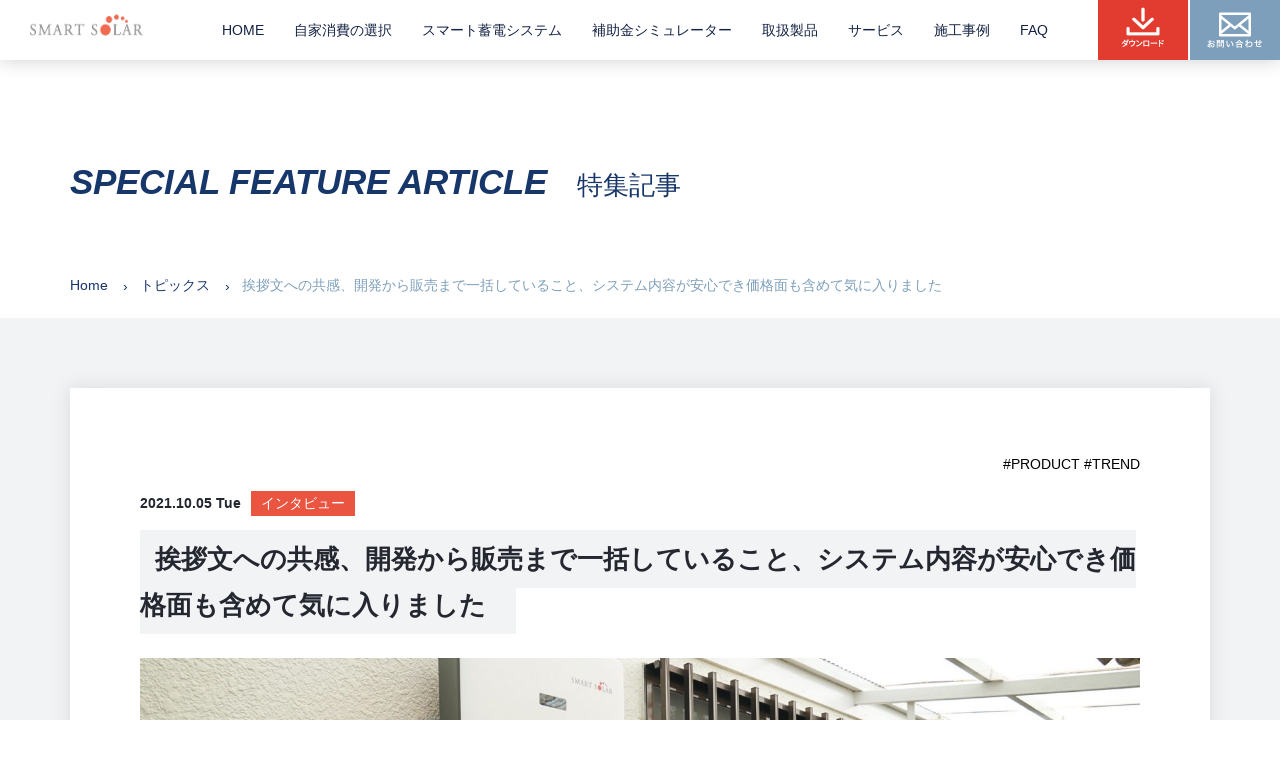

--- FILE ---
content_type: text/html; charset=UTF-8
request_url: https://www.smartsolar.co.jp/smartchikuden/topics/20211005-54270/
body_size: 10416
content:
<!doctype html>
<html dir="ltr" lang="ja" prefix="og: https://ogp.me/ns#" class="no-js">
    <head>
        <meta charset="UTF-8">
        <meta name="viewport" content="width=device-width, initial-scale=1.0, maximum-scale=1.0, minimum-scale=1.0">
        
       	<link rel="stylesheet" href="https://www.smartsolar.co.jp/smartchikuden/wp-content/themes/smartsolar/css/old/custom.css">
		<link rel="stylesheet" href="https://www.smartsolar.co.jp/smartchikuden/wp-content/themes/smartsolar/style.css">
        

       	<link rel="stylesheet" href="https://www.smartsolar.co.jp/smartchikuden/wp-content/themes/smartsolar/css/flexslider.css">
       	<link rel="stylesheet" href="https://www.smartsolar.co.jp/smartchikuden/wp-content/themes/smartsolar/css/jquery.fancybox.css">
		<link href="https://fonts.googleapis.com/css?family=Fira+Sans&display=swap" rel="stylesheet">
       	<link rel="stylesheet" href="https://www.smartsolar.co.jp/smartchikuden/wp-content/themes/smartsolar/css/form_layout.css">
       	<!-- Global site tag (gtag.js) - Google Analytics -->
		<script async src="https://www.googletagmanager.com/gtag/js?id=UA-64471705-1"></script>
<script>
  window.dataLayer = window.dataLayer || [];
  function gtag(){dataLayer.push(arguments);}
  gtag('js', new Date());

	gtag('config', 'UA-64471705-1', {
    'linker': {
      'domains': ['smartsolar-co-jp-5725225.hs-sites.com']
    }
  });
  gtag('config', 'AW-863187710');
</script>
        
		<!-- All in One SEO 4.5.6 - aioseo.com -->
		<title>挨拶文への共感、開発から販売まで一括していること、システム内容が安心でき価格面も含めて気に入りました - スマート蓄電システム</title>
		<meta name="description" content="ー2020年12月にスマート蓄電システムを設置した神奈川県厚木市のS様に、蓄電池の購入の決め手や蓄電池付き太陽" />
		<meta name="robots" content="max-image-preview:large" />
		<link rel="canonical" href="https://www.smartsolar.co.jp/smartchikuden/topics/20211005-54270/" />
		<meta name="generator" content="All in One SEO (AIOSEO) 4.5.6" />
		<meta property="og:locale" content="ja_JP" />
		<meta property="og:site_name" content="スマート蓄電システム -" />
		<meta property="og:type" content="article" />
		<meta property="og:title" content="挨拶文への共感、開発から販売まで一括していること、システム内容が安心でき価格面も含めて気に入りました - スマート蓄電システム" />
		<meta property="og:description" content="ー2020年12月にスマート蓄電システムを設置した神奈川県厚木市のS様に、蓄電池の購入の決め手や蓄電池付き太陽" />
		<meta property="og:url" content="https://www.smartsolar.co.jp/smartchikuden/topics/20211005-54270/" />
		<meta property="article:published_time" content="2021-10-05T00:27:00+00:00" />
		<meta property="article:modified_time" content="2021-10-12T07:47:12+00:00" />
		<meta name="twitter:card" content="summary_large_image" />
		<meta name="twitter:title" content="挨拶文への共感、開発から販売まで一括していること、システム内容が安心でき価格面も含めて気に入りました - スマート蓄電システム" />
		<meta name="twitter:description" content="ー2020年12月にスマート蓄電システムを設置した神奈川県厚木市のS様に、蓄電池の購入の決め手や蓄電池付き太陽" />
		<script type="application/ld+json" class="aioseo-schema">
			{"@context":"https:\/\/schema.org","@graph":[{"@type":"BreadcrumbList","@id":"https:\/\/www.smartsolar.co.jp\/smartchikuden\/topics\/20211005-54270\/#breadcrumblist","itemListElement":[{"@type":"ListItem","@id":"https:\/\/www.smartsolar.co.jp\/smartchikuden\/#listItem","position":1,"name":"\u5bb6","item":"https:\/\/www.smartsolar.co.jp\/smartchikuden\/","nextItem":"https:\/\/www.smartsolar.co.jp\/smartchikuden\/topics\/20211005-54270\/#listItem"},{"@type":"ListItem","@id":"https:\/\/www.smartsolar.co.jp\/smartchikuden\/topics\/20211005-54270\/#listItem","position":2,"name":"\u6328\u62f6\u6587\u3078\u306e\u5171\u611f\u3001\u958b\u767a\u304b\u3089\u8ca9\u58f2\u307e\u3067\u4e00\u62ec\u3057\u3066\u3044\u308b\u3053\u3068\u3001\u30b7\u30b9\u30c6\u30e0\u5185\u5bb9\u304c\u5b89\u5fc3\u3067\u304d\u4fa1\u683c\u9762\u3082\u542b\u3081\u3066\u6c17\u306b\u5165\u308a\u307e\u3057\u305f","previousItem":"https:\/\/www.smartsolar.co.jp\/smartchikuden\/#listItem"}]},{"@type":"Organization","@id":"https:\/\/www.smartsolar.co.jp\/smartchikuden\/#organization","name":"\u30b9\u30de\u30fc\u30c8\u84c4\u96fb\u30b7\u30b9\u30c6\u30e0","url":"https:\/\/www.smartsolar.co.jp\/smartchikuden\/"},{"@type":"WebPage","@id":"https:\/\/www.smartsolar.co.jp\/smartchikuden\/topics\/20211005-54270\/#webpage","url":"https:\/\/www.smartsolar.co.jp\/smartchikuden\/topics\/20211005-54270\/","name":"\u6328\u62f6\u6587\u3078\u306e\u5171\u611f\u3001\u958b\u767a\u304b\u3089\u8ca9\u58f2\u307e\u3067\u4e00\u62ec\u3057\u3066\u3044\u308b\u3053\u3068\u3001\u30b7\u30b9\u30c6\u30e0\u5185\u5bb9\u304c\u5b89\u5fc3\u3067\u304d\u4fa1\u683c\u9762\u3082\u542b\u3081\u3066\u6c17\u306b\u5165\u308a\u307e\u3057\u305f - \u30b9\u30de\u30fc\u30c8\u84c4\u96fb\u30b7\u30b9\u30c6\u30e0","description":"\u30fc2020\u5e7412\u6708\u306b\u30b9\u30de\u30fc\u30c8\u84c4\u96fb\u30b7\u30b9\u30c6\u30e0\u3092\u8a2d\u7f6e\u3057\u305f\u795e\u5948\u5ddd\u770c\u539a\u6728\u5e02\u306eS\u69d8\u306b\u3001\u84c4\u96fb\u6c60\u306e\u8cfc\u5165\u306e\u6c7a\u3081\u624b\u3084\u84c4\u96fb\u6c60\u4ed8\u304d\u592a\u967d","inLanguage":"ja","isPartOf":{"@id":"https:\/\/www.smartsolar.co.jp\/smartchikuden\/#website"},"breadcrumb":{"@id":"https:\/\/www.smartsolar.co.jp\/smartchikuden\/topics\/20211005-54270\/#breadcrumblist"},"image":{"@type":"ImageObject","url":"https:\/\/www.smartsolar.co.jp\/smartchikuden\/wp-content\/uploads\/2021\/10\/DSC03638copy.jpg","@id":"https:\/\/www.smartsolar.co.jp\/smartchikuden\/topics\/20211005-54270\/#mainImage","width":1917,"height":916},"primaryImageOfPage":{"@id":"https:\/\/www.smartsolar.co.jp\/smartchikuden\/topics\/20211005-54270\/#mainImage"},"datePublished":"2021-10-05T09:27:00+09:00","dateModified":"2021-10-12T16:47:12+09:00"},{"@type":"WebSite","@id":"https:\/\/www.smartsolar.co.jp\/smartchikuden\/#website","url":"https:\/\/www.smartsolar.co.jp\/smartchikuden\/","name":"\u30b9\u30de\u30fc\u30c8\u84c4\u96fb\u30b7\u30b9\u30c6\u30e0","inLanguage":"ja","publisher":{"@id":"https:\/\/www.smartsolar.co.jp\/smartchikuden\/#organization"}}]}
		</script>
		<!-- All in One SEO -->

<link rel='stylesheet' id='wp-block-library-css' href='https://www.smartsolar.co.jp/smartchikuden/wp-includes/css/dist/block-library/style.min.css?ver=6.5.7' type='text/css' media='all' />
<style id='classic-theme-styles-inline-css' type='text/css'>
/*! This file is auto-generated */
.wp-block-button__link{color:#fff;background-color:#32373c;border-radius:9999px;box-shadow:none;text-decoration:none;padding:calc(.667em + 2px) calc(1.333em + 2px);font-size:1.125em}.wp-block-file__button{background:#32373c;color:#fff;text-decoration:none}
</style>
<style id='global-styles-inline-css' type='text/css'>
body{--wp--preset--color--black: #000000;--wp--preset--color--cyan-bluish-gray: #abb8c3;--wp--preset--color--white: #ffffff;--wp--preset--color--pale-pink: #f78da7;--wp--preset--color--vivid-red: #cf2e2e;--wp--preset--color--luminous-vivid-orange: #ff6900;--wp--preset--color--luminous-vivid-amber: #fcb900;--wp--preset--color--light-green-cyan: #7bdcb5;--wp--preset--color--vivid-green-cyan: #00d084;--wp--preset--color--pale-cyan-blue: #8ed1fc;--wp--preset--color--vivid-cyan-blue: #0693e3;--wp--preset--color--vivid-purple: #9b51e0;--wp--preset--gradient--vivid-cyan-blue-to-vivid-purple: linear-gradient(135deg,rgba(6,147,227,1) 0%,rgb(155,81,224) 100%);--wp--preset--gradient--light-green-cyan-to-vivid-green-cyan: linear-gradient(135deg,rgb(122,220,180) 0%,rgb(0,208,130) 100%);--wp--preset--gradient--luminous-vivid-amber-to-luminous-vivid-orange: linear-gradient(135deg,rgba(252,185,0,1) 0%,rgba(255,105,0,1) 100%);--wp--preset--gradient--luminous-vivid-orange-to-vivid-red: linear-gradient(135deg,rgba(255,105,0,1) 0%,rgb(207,46,46) 100%);--wp--preset--gradient--very-light-gray-to-cyan-bluish-gray: linear-gradient(135deg,rgb(238,238,238) 0%,rgb(169,184,195) 100%);--wp--preset--gradient--cool-to-warm-spectrum: linear-gradient(135deg,rgb(74,234,220) 0%,rgb(151,120,209) 20%,rgb(207,42,186) 40%,rgb(238,44,130) 60%,rgb(251,105,98) 80%,rgb(254,248,76) 100%);--wp--preset--gradient--blush-light-purple: linear-gradient(135deg,rgb(255,206,236) 0%,rgb(152,150,240) 100%);--wp--preset--gradient--blush-bordeaux: linear-gradient(135deg,rgb(254,205,165) 0%,rgb(254,45,45) 50%,rgb(107,0,62) 100%);--wp--preset--gradient--luminous-dusk: linear-gradient(135deg,rgb(255,203,112) 0%,rgb(199,81,192) 50%,rgb(65,88,208) 100%);--wp--preset--gradient--pale-ocean: linear-gradient(135deg,rgb(255,245,203) 0%,rgb(182,227,212) 50%,rgb(51,167,181) 100%);--wp--preset--gradient--electric-grass: linear-gradient(135deg,rgb(202,248,128) 0%,rgb(113,206,126) 100%);--wp--preset--gradient--midnight: linear-gradient(135deg,rgb(2,3,129) 0%,rgb(40,116,252) 100%);--wp--preset--font-size--small: 13px;--wp--preset--font-size--medium: 20px;--wp--preset--font-size--large: 36px;--wp--preset--font-size--x-large: 42px;--wp--preset--spacing--20: 0.44rem;--wp--preset--spacing--30: 0.67rem;--wp--preset--spacing--40: 1rem;--wp--preset--spacing--50: 1.5rem;--wp--preset--spacing--60: 2.25rem;--wp--preset--spacing--70: 3.38rem;--wp--preset--spacing--80: 5.06rem;--wp--preset--shadow--natural: 6px 6px 9px rgba(0, 0, 0, 0.2);--wp--preset--shadow--deep: 12px 12px 50px rgba(0, 0, 0, 0.4);--wp--preset--shadow--sharp: 6px 6px 0px rgba(0, 0, 0, 0.2);--wp--preset--shadow--outlined: 6px 6px 0px -3px rgba(255, 255, 255, 1), 6px 6px rgba(0, 0, 0, 1);--wp--preset--shadow--crisp: 6px 6px 0px rgba(0, 0, 0, 1);}:where(.is-layout-flex){gap: 0.5em;}:where(.is-layout-grid){gap: 0.5em;}body .is-layout-flex{display: flex;}body .is-layout-flex{flex-wrap: wrap;align-items: center;}body .is-layout-flex > *{margin: 0;}body .is-layout-grid{display: grid;}body .is-layout-grid > *{margin: 0;}:where(.wp-block-columns.is-layout-flex){gap: 2em;}:where(.wp-block-columns.is-layout-grid){gap: 2em;}:where(.wp-block-post-template.is-layout-flex){gap: 1.25em;}:where(.wp-block-post-template.is-layout-grid){gap: 1.25em;}.has-black-color{color: var(--wp--preset--color--black) !important;}.has-cyan-bluish-gray-color{color: var(--wp--preset--color--cyan-bluish-gray) !important;}.has-white-color{color: var(--wp--preset--color--white) !important;}.has-pale-pink-color{color: var(--wp--preset--color--pale-pink) !important;}.has-vivid-red-color{color: var(--wp--preset--color--vivid-red) !important;}.has-luminous-vivid-orange-color{color: var(--wp--preset--color--luminous-vivid-orange) !important;}.has-luminous-vivid-amber-color{color: var(--wp--preset--color--luminous-vivid-amber) !important;}.has-light-green-cyan-color{color: var(--wp--preset--color--light-green-cyan) !important;}.has-vivid-green-cyan-color{color: var(--wp--preset--color--vivid-green-cyan) !important;}.has-pale-cyan-blue-color{color: var(--wp--preset--color--pale-cyan-blue) !important;}.has-vivid-cyan-blue-color{color: var(--wp--preset--color--vivid-cyan-blue) !important;}.has-vivid-purple-color{color: var(--wp--preset--color--vivid-purple) !important;}.has-black-background-color{background-color: var(--wp--preset--color--black) !important;}.has-cyan-bluish-gray-background-color{background-color: var(--wp--preset--color--cyan-bluish-gray) !important;}.has-white-background-color{background-color: var(--wp--preset--color--white) !important;}.has-pale-pink-background-color{background-color: var(--wp--preset--color--pale-pink) !important;}.has-vivid-red-background-color{background-color: var(--wp--preset--color--vivid-red) !important;}.has-luminous-vivid-orange-background-color{background-color: var(--wp--preset--color--luminous-vivid-orange) !important;}.has-luminous-vivid-amber-background-color{background-color: var(--wp--preset--color--luminous-vivid-amber) !important;}.has-light-green-cyan-background-color{background-color: var(--wp--preset--color--light-green-cyan) !important;}.has-vivid-green-cyan-background-color{background-color: var(--wp--preset--color--vivid-green-cyan) !important;}.has-pale-cyan-blue-background-color{background-color: var(--wp--preset--color--pale-cyan-blue) !important;}.has-vivid-cyan-blue-background-color{background-color: var(--wp--preset--color--vivid-cyan-blue) !important;}.has-vivid-purple-background-color{background-color: var(--wp--preset--color--vivid-purple) !important;}.has-black-border-color{border-color: var(--wp--preset--color--black) !important;}.has-cyan-bluish-gray-border-color{border-color: var(--wp--preset--color--cyan-bluish-gray) !important;}.has-white-border-color{border-color: var(--wp--preset--color--white) !important;}.has-pale-pink-border-color{border-color: var(--wp--preset--color--pale-pink) !important;}.has-vivid-red-border-color{border-color: var(--wp--preset--color--vivid-red) !important;}.has-luminous-vivid-orange-border-color{border-color: var(--wp--preset--color--luminous-vivid-orange) !important;}.has-luminous-vivid-amber-border-color{border-color: var(--wp--preset--color--luminous-vivid-amber) !important;}.has-light-green-cyan-border-color{border-color: var(--wp--preset--color--light-green-cyan) !important;}.has-vivid-green-cyan-border-color{border-color: var(--wp--preset--color--vivid-green-cyan) !important;}.has-pale-cyan-blue-border-color{border-color: var(--wp--preset--color--pale-cyan-blue) !important;}.has-vivid-cyan-blue-border-color{border-color: var(--wp--preset--color--vivid-cyan-blue) !important;}.has-vivid-purple-border-color{border-color: var(--wp--preset--color--vivid-purple) !important;}.has-vivid-cyan-blue-to-vivid-purple-gradient-background{background: var(--wp--preset--gradient--vivid-cyan-blue-to-vivid-purple) !important;}.has-light-green-cyan-to-vivid-green-cyan-gradient-background{background: var(--wp--preset--gradient--light-green-cyan-to-vivid-green-cyan) !important;}.has-luminous-vivid-amber-to-luminous-vivid-orange-gradient-background{background: var(--wp--preset--gradient--luminous-vivid-amber-to-luminous-vivid-orange) !important;}.has-luminous-vivid-orange-to-vivid-red-gradient-background{background: var(--wp--preset--gradient--luminous-vivid-orange-to-vivid-red) !important;}.has-very-light-gray-to-cyan-bluish-gray-gradient-background{background: var(--wp--preset--gradient--very-light-gray-to-cyan-bluish-gray) !important;}.has-cool-to-warm-spectrum-gradient-background{background: var(--wp--preset--gradient--cool-to-warm-spectrum) !important;}.has-blush-light-purple-gradient-background{background: var(--wp--preset--gradient--blush-light-purple) !important;}.has-blush-bordeaux-gradient-background{background: var(--wp--preset--gradient--blush-bordeaux) !important;}.has-luminous-dusk-gradient-background{background: var(--wp--preset--gradient--luminous-dusk) !important;}.has-pale-ocean-gradient-background{background: var(--wp--preset--gradient--pale-ocean) !important;}.has-electric-grass-gradient-background{background: var(--wp--preset--gradient--electric-grass) !important;}.has-midnight-gradient-background{background: var(--wp--preset--gradient--midnight) !important;}.has-small-font-size{font-size: var(--wp--preset--font-size--small) !important;}.has-medium-font-size{font-size: var(--wp--preset--font-size--medium) !important;}.has-large-font-size{font-size: var(--wp--preset--font-size--large) !important;}.has-x-large-font-size{font-size: var(--wp--preset--font-size--x-large) !important;}
.wp-block-navigation a:where(:not(.wp-element-button)){color: inherit;}
:where(.wp-block-post-template.is-layout-flex){gap: 1.25em;}:where(.wp-block-post-template.is-layout-grid){gap: 1.25em;}
:where(.wp-block-columns.is-layout-flex){gap: 2em;}:where(.wp-block-columns.is-layout-grid){gap: 2em;}
.wp-block-pullquote{font-size: 1.5em;line-height: 1.6;}
</style>
<link rel='stylesheet' id='contact-form-7-css' href='https://www.smartsolar.co.jp/smartchikuden/wp-content/plugins/contact-form-7/includes/css/styles.css?ver=5.8.7' type='text/css' media='all' />
<link rel='stylesheet' id='tablepress-default-css' href='https://www.smartsolar.co.jp/smartchikuden/wp-content/plugins/tablepress/css/build/default.css?ver=2.2.5' type='text/css' media='all' />
<script></script><link rel="https://api.w.org/" href="https://www.smartsolar.co.jp/smartchikuden/wp-json/" /><link rel="alternate" type="application/json+oembed" href="https://www.smartsolar.co.jp/smartchikuden/wp-json/oembed/1.0/embed?url=https%3A%2F%2Fwww.smartsolar.co.jp%2Fsmartchikuden%2Ftopics%2F20211005-54270%2F" />
<link rel="alternate" type="text/xml+oembed" href="https://www.smartsolar.co.jp/smartchikuden/wp-json/oembed/1.0/embed?url=https%3A%2F%2Fwww.smartsolar.co.jp%2Fsmartchikuden%2Ftopics%2F20211005-54270%2F&#038;format=xml" />
<meta name="generator" content="Powered by WPBakery Page Builder - drag and drop page builder for WordPress."/>
		<style type="text/css" id="wp-custom-css">
			.box_inner.no-abl {
	display: none !important;
}		</style>
		<noscript><style> .wpb_animate_when_almost_visible { opacity: 1; }</style></noscript></head>
<body data-rsssl=1>

<!-- Google Tag Manager -->
<script>
(function(w, d, s, l, i){
  w[l] = w[l] || [];
  w[l].push({
    "gtm.start": new Date().getTime(),
    event: "gtm.js"
  });

  var f = d.getElementsByTagName(s)[0],
      j = d.createElement(s);

  j.async = true;
  j.src = "https://www.googletagmanager.com/gtm.js?id=" + i + "&l=" + l;

  f.parentNode.insertBefore(j, f);
})(window, document, "script", "dtLyr", "GTM-57RDQGN");
</script>
<noscript><iframe src="//www.googletagmanager.com/ns.html?id=GTM-57RDQGN" height="0" width="0" style="display:none;visibility:hidden"></iframe></noscript>
<!-- End Google Tag Manager -->

<div id="wapper">
<header id="top-head">
    <div class="inner">
        <div id="mobile-head">
            <div class="logo"> <a href="https://www.smartsolar.co.jp/smartchikuden"><img src="https://www.smartsolar.co.jp/smartchikuden/wp-content/themes/smartsolar/img/logo.png" alt="SMART SOLAR"></a></div>
            <div id="nav-toggle">
                <div>
                    <span></span>
                    <span></span>
                    <span></span>
                </div>
            </div>
            <div class="spdlcon"><a href="/smartchikuden/download/"><img src="https://www.smartsolar.co.jp/smartchikuden/wp-content/themes/smartsolar/img/dl_btn3.png" alt="ダウンロード"></a></div>
			<div class="spmailicon"><a href="/smartchikuden/contact/"><img src="https://www.smartsolar.co.jp/smartchikuden/wp-content/themes/smartsolar/img/contact_btn2.png" alt="お問い合わせ"></a></div>
        </div>
        <nav id="global-nav">
        	<ul id="menu-headermenu" class=""><li id="menu-item-8739" class="menu-item menu-item-type-post_type menu-item-object-page menu-item-home menu-item-8739"><a href="https://www.smartsolar.co.jp/smartchikuden/">HOME</a></li>
<li id="menu-item-30130" class="menu-item menu-item-type-post_type menu-item-object-page menu-item-30130"><a href="https://www.smartsolar.co.jp/smartchikuden/about2/">自家消費の選択</a></li>
<li id="menu-item-30099" class="menu-item menu-item-type-custom menu-item-object-custom menu-item-30099"><a target="_blank" rel="noopener" href="https://www.smartsolar.co.jp/smartchikuden/lp">スマート蓄電システム</a></li>
<li id="menu-item-63735" class="menu-item menu-item-type-custom menu-item-object-custom menu-item-63735"><a href="https://www.smartsolar.co.jp/smartchikuden/simtop/%E6%9D%B1%E4%BA%AC%E9%83%BD/">補助金シミュレーター</a></li>
<li id="menu-item-11624" class="menu-item menu-item-type-post_type menu-item-object-page menu-item-has-children menu-item-11624"><a href="https://www.smartsolar.co.jp/smartchikuden/product/">取扱製品</a>
<ul class="sub-menu">
	<li id="menu-item-69016" class="menu-item menu-item-type-post_type menu-item-object-page menu-item-69016"><a href="https://www.smartsolar.co.jp/smartchikuden/product/smart_ai/">スマートAI</a></li>
	<li id="menu-item-11626" class="menu-item menu-item-type-post_type menu-item-object-page menu-item-11626"><a href="https://www.smartsolar.co.jp/smartchikuden/product/storage_switchbox/">スマートスイッチボックス-S</a></li>
	<li id="menu-item-11627" class="menu-item menu-item-type-post_type menu-item-object-page menu-item-11627"><a href="https://www.smartsolar.co.jp/smartchikuden/product/storage_pcs/">ストレージＰＣＳ</a></li>
	<li id="menu-item-11628" class="menu-item menu-item-type-post_type menu-item-object-page menu-item-11628"><a href="https://www.smartsolar.co.jp/smartchikuden/product/hybrid_switchbox/">スマートスイッチボックス-H</a></li>
	<li id="menu-item-11629" class="menu-item menu-item-type-post_type menu-item-object-page menu-item-11629"><a href="https://www.smartsolar.co.jp/smartchikuden/product/hybrid_pcs/">ハイブリッドＰＣＳ</a></li>
	<li id="menu-item-11630" class="menu-item menu-item-type-post_type menu-item-object-page menu-item-11630"><a href="https://www.smartsolar.co.jp/smartchikuden/product/storage_battery/">スマート蓄電-S</a></li>
	<li id="menu-item-11631" class="menu-item menu-item-type-post_type menu-item-object-page menu-item-11631"><a href="https://www.smartsolar.co.jp/smartchikuden/product/hybrid_battery/">スマート蓄電-T</a></li>
</ul>
</li>
<li id="menu-item-11633" class="menu-item menu-item-type-post_type menu-item-object-page menu-item-has-children menu-item-11633"><a href="https://www.smartsolar.co.jp/smartchikuden/service/">サービス</a>
<ul class="sub-menu">
	<li id="menu-item-10242" class="menu-item menu-item-type-post_type menu-item-object-page menu-item-10242"><a href="https://www.smartsolar.co.jp/smartchikuden/service/personalized/">パーソナライズドサービス</a></li>
	<li id="menu-item-10697" class="menu-item menu-item-type-post_type menu-item-object-page menu-item-10697"><a href="https://www.smartsolar.co.jp/smartchikuden/service/warranty/">製品保証・自然災害補償</a></li>
	<li id="menu-item-14043" class="menu-item menu-item-type-post_type menu-item-object-page menu-item-14043"><a href="https://www.smartsolar.co.jp/smartchikuden/service/monitoring/">モニタリングサービス</a></li>
</ul>
</li>
<li id="menu-item-63908" class="menu-item menu-item-type-post_type menu-item-object-page menu-item-63908"><a href="https://www.smartsolar.co.jp/smartchikuden/voice/">施工事例</a></li>
<li id="menu-item-9676" class="menu-item menu-item-type-post_type_archive menu-item-object-faq menu-item-9676"><a href="https://www.smartsolar.co.jp/smartchikuden/faq/">FAQ</a></li>
</ul>        </nav>
    </div>
</header>
<div id="cover2">
<div class="coverttl t_italic">SPECIAL FEATURE ARTICLE<span>特集記事</span></div>
</div>
<div class="cp_breadcrumb">
	<ul class="breadcrumbs"><li><a href="https://www.smartsolar.co.jp/smartchikuden" >Home</a></li><li><a href="https://www.smartsolar.co.jp/smartchikuden/topics" >トピックス</a></li><li>挨拶文への共感、開発から販売まで一括していること、システム内容が安心でき価格面も含めて気に入りました</li></ul></div>

<section id="maincontent" class="bg_grya1">
                  
	<div class="whitebox">
		<p class="taglist">
		                                <a href="https://www.smartsolar.co.jp/smartchikuden/topics-tag/product/">#PRODUCT</a>
                                                            <a href="https://www.smartsolar.co.jp/smartchikuden/topics-tag/trend/">#TREND</a>
                            </p>
		<ul class="t_date">
			<li class="t_bold">2021.10.05 Tue</li>
            <li class="t_cate2">インタビュー</li>
        </ul>
		<h1 class="topicsttl"><span>挨拶文への共感、開発から販売まで一括していること、システム内容が安心でき価格面も含めて気に入りました</span></h1>
		<div class="column">
		<p>                             
                                    <img width="1917" height="916" src="https://www.smartsolar.co.jp/smartchikuden/wp-content/uploads/2021/10/DSC03638copy.jpg" class="img-responsive center-block wp-post-image" alt="" decoding="async" fetchpriority="high" srcset="https://www.smartsolar.co.jp/smartchikuden/wp-content/uploads/2021/10/DSC03638copy.jpg 1917w, https://www.smartsolar.co.jp/smartchikuden/wp-content/uploads/2021/10/DSC03638copy-300x143.jpg 300w, https://www.smartsolar.co.jp/smartchikuden/wp-content/uploads/2021/10/DSC03638copy-1024x489.jpg 1024w, https://www.smartsolar.co.jp/smartchikuden/wp-content/uploads/2021/10/DSC03638copy-768x367.jpg 768w, https://www.smartsolar.co.jp/smartchikuden/wp-content/uploads/2021/10/DSC03638copy-1536x734.jpg 1536w" sizes="(max-width: 1917px) 100vw, 1917px" />                                	</p>
         <p>ー2020年12月にスマート蓄電システムを設置した神奈川県厚木市のS様に、蓄電池の購入の決め手や蓄電池付き太陽光の魅力などをお聞きしました。ー</p>
<p><span style="font-size:12pt;">ちょうどFITが切れる頃にスマートソーラさんからキャンぺーンのご案内を頂きました。太陽光の発電利用には35年前の建て替え時から強い関心を寄せていましたから、巻頭の手塚社長さんの挨拶文への共感、それと開発から販売まで一括していること、システム内容が安心でき価格面も含めて気に入ったことが設置を決した理由です。</span></p>
<p><span style="font-size:12pt;">蓄電池の良さは、太陽光で発電した電気を貯められ、必要な時に使える点です。蓄電池があれば災害時に停電しても、蓄電池からの電気を使える安心感があります。太陽光だけだと、夜に停電になれば電気が使えないのと同じですからね。</span></p>
<p><span style="font-size:12pt;">蓄電池の導入でエネルギーの地産地消が成り、随時スマートフォンでAIシステムによる発充電状況を見るたびに太陽光の恵みをフルに享受していることに、しみじみとした謝念をおぼえながら送日しております。</span></p>
<p><img decoding="async" src="https://www.smartsolar.co.jp/smartchikuden/wp-content/uploads/2021/10/8512d2e7547ead790b9b424651acf528-1024x683.jpg" alt="" width="1024" height="683" class="aligncenter size-large wp-image-54282" srcset="https://www.smartsolar.co.jp/smartchikuden/wp-content/uploads/2021/10/8512d2e7547ead790b9b424651acf528-1024x683.jpg 1024w, https://www.smartsolar.co.jp/smartchikuden/wp-content/uploads/2021/10/8512d2e7547ead790b9b424651acf528-300x200.jpg 300w, https://www.smartsolar.co.jp/smartchikuden/wp-content/uploads/2021/10/8512d2e7547ead790b9b424651acf528-768x512.jpg 768w, https://www.smartsolar.co.jp/smartchikuden/wp-content/uploads/2021/10/8512d2e7547ead790b9b424651acf528-1536x1025.jpg 1536w, https://www.smartsolar.co.jp/smartchikuden/wp-content/uploads/2021/10/8512d2e7547ead790b9b424651acf528-2048x1366.jpg 2048w" sizes="(max-width: 1024px) 100vw, 1024px" /></p>
                  
                                
        
       </div>
        <div class="btnarea2">
        		<a href="https://www.smartsolar.co.jp/smartchikuden/topics/"><p>一覧ページへ</p></a>
        </div>
    </div>
  
  
       <div class="kanren_colmun">
    		<h2>関連コラム</h2>
    		<ul>
     	    	<li>
	            <a href="https://www.smartsolar.co.jp/smartchikuden/topics/20230613-68486/"><img src="https://www.smartsolar.co.jp/smartchikuden/wp-content/uploads/2023/06/b87a1a2e6b1090405b32066b2227702e.png" width="100%"><p>電気代はこれだけ高くなってるんだから 蓄電池…</p></a>
			</li>
	    	 	    	<li>
	            <a href="https://www.smartsolar.co.jp/smartchikuden/topics/20230613-68489/"><img src="https://www.smartsolar.co.jp/smartchikuden/wp-content/uploads/2023/06/9b599194b249e8ec368c1a458c81d1b1.png" width="100%"><p>スマート蓄電を入れてすぐに電気代が上がったん…</p></a>
			</li>
	    	 	    	<li>
	            <a href="https://www.smartsolar.co.jp/smartchikuden/topics/20220304-63540/"><img src="https://www.smartsolar.co.jp/smartchikuden/wp-content/uploads/2022/03/bd834885c1b6e097c15e61b89029eef2.jpg" width="100%"><p>低価格であり、知っていて信頼できる会社である…</p></a>
			</li>
	    	         </ul>
    </div>
</section>
<!--footer-->
<footer>
	<div class="fnaviinner">
	<ul id="menu-footermenu" class="fnav"><li id="menu-item-10243" class="menu-item menu-item-type-post_type menu-item-object-page menu-item-10243"><a href="https://www.smartsolar.co.jp/smartchikuden/about2/">自家消費の選択</a></li>
<li id="menu-item-30100" class="menu-item menu-item-type-custom menu-item-object-custom menu-item-30100"><a target="_blank" rel="noopener" href="https://www.smartsolar.co.jp/smartchikuden/lp">スマート蓄電システム</a></li>
<li id="menu-item-63736" class="menu-item menu-item-type-custom menu-item-object-custom menu-item-63736"><a href="https://www.smartsolar.co.jp/smartchikuden/simtop/%E6%9D%B1%E4%BA%AC%E9%83%BD/">補助金シミュレーター</a></li>
<li id="menu-item-11632" class="menu-item menu-item-type-post_type menu-item-object-page menu-item-has-children menu-item-11632"><a href="https://www.smartsolar.co.jp/smartchikuden/product/">取扱製品</a>
<ul class="sub-menu">
	<li id="menu-item-10247" class="menu-item menu-item-type-post_type menu-item-object-page menu-item-10247"><a href="https://www.smartsolar.co.jp/smartchikuden/product/storage_battery/">スマート蓄電-S</a></li>
	<li id="menu-item-10346" class="menu-item menu-item-type-post_type menu-item-object-page menu-item-10346"><a href="https://www.smartsolar.co.jp/smartchikuden/product/storage_pcs/">ストレージＰＣＳ</a></li>
	<li id="menu-item-10345" class="menu-item menu-item-type-post_type menu-item-object-page menu-item-10345"><a href="https://www.smartsolar.co.jp/smartchikuden/product/storage_switchbox/">スマートスイッチボックス-S</a></li>
	<li id="menu-item-10249" class="menu-item menu-item-type-post_type menu-item-object-page menu-item-10249"><a href="https://www.smartsolar.co.jp/smartchikuden/product/hybrid_battery/">スマート蓄電-T</a></li>
	<li id="menu-item-10348" class="menu-item menu-item-type-post_type menu-item-object-page menu-item-10348"><a href="https://www.smartsolar.co.jp/smartchikuden/product/hybrid_pcs/">ハイブリッドＰＣＳ</a></li>
	<li id="menu-item-10347" class="menu-item menu-item-type-post_type menu-item-object-page menu-item-10347"><a href="https://www.smartsolar.co.jp/smartchikuden/product/hybrid_switchbox/">スマートスイッチボックス-H</a></li>
	<li id="menu-item-69015" class="menu-item menu-item-type-post_type menu-item-object-page menu-item-69015"><a href="https://www.smartsolar.co.jp/smartchikuden/product/smart_ai/">スマートAI</a></li>
</ul>
</li>
<li id="menu-item-9138" class="menu-item menu-item-type-post_type menu-item-object-page menu-item-has-children menu-item-9138"><a href="https://www.smartsolar.co.jp/smartchikuden/service/">サービス</a>
<ul class="sub-menu">
	<li id="menu-item-10696" class="menu-item menu-item-type-post_type menu-item-object-page menu-item-10696"><a href="https://www.smartsolar.co.jp/smartchikuden/service/warranty/">製品保証・自然災害補償</a></li>
	<li id="menu-item-68864" class="menu-item menu-item-type-post_type menu-item-object-page menu-item-68864"><a href="https://www.smartsolar.co.jp/smartchikuden/service/monitoring/">モニタリングサービス</a></li>
	<li id="menu-item-10124" class="menu-item menu-item-type-post_type menu-item-object-page menu-item-10124"><a href="https://www.smartsolar.co.jp/smartchikuden/service/personalized/">パーソナライズドサービス</a></li>
</ul>
</li>
<li id="menu-item-9139" class="menu-item menu-item-type-custom menu-item-object-custom menu-item-9139"><a href="https://www.smartsolar.co.jp/smartchikuden/faq/">よくある質問</a></li>
<li id="menu-item-68665" class="menu-item menu-item-type-post_type menu-item-object-page menu-item-68665"><a href="https://www.smartsolar.co.jp/smartchikuden/contact/">お問合せ</a></li>
<li id="menu-item-63667" class="menu-item menu-item-type-post_type menu-item-object-page menu-item-63667"><a href="https://www.smartsolar.co.jp/smartchikuden/voice/">施工事例</a></li>
<li id="menu-item-10477" class="menu-item menu-item-type-post_type menu-item-object-page menu-item-10477"><a href="https://www.smartsolar.co.jp/smartchikuden/download/">ダウンロード</a></li>
<li id="menu-item-68269" class="menu-item menu-item-type-post_type menu-item-object-page menu-item-has-children menu-item-68269"><a href="https://www.smartsolar.co.jp/smartchikuden/installable_area/">屋外設置可能／屋内設置指定 エリア検索</a>
<ul class="sub-menu">
	<li id="menu-item-69302" class="menu-item menu-item-type-post_type menu-item-object-page menu-item-69302"><a href="https://www.smartsolar.co.jp/smartchikuden/installable_area02/">屋外設置可能／屋内設置指定 エリア検索 (2025年新モデル)</a></li>
</ul>
</li>
<li id="menu-item-52430" class="menu-item menu-item-type-post_type menu-item-object-page menu-item-52430"><a href="https://www.smartsolar.co.jp/smartchikuden/sitemap/">サイトマップ</a></li>
</ul>		<div class="fbanner">
			<a href="tel:08003330109"><img src="https://www.smartsolar.co.jp/smartchikuden/wp-content/uploads/2020/01/support_tel.png" alt="カスタマーサポートセンター：お気軽におといあわせください　TEL:0800-333-0109　受付時間10:00〜18:00（土日祝・年末年始を除く）" /></a>
		</div>
		</div>
    <div class="corporate_f">
    		<div class="f_rogo t_center"><a href="https://www.smartsolar.co.jp/"><img src="https://www.smartsolar.co.jp/smartchikuden/wp-content/themes/smartsolar/img/footer-logo.png" alt="SMART SOLAR"></a></div>
	  <ul>
		  <li><a href="https://www.smartsolar.co.jp/company/">企業情報</a></li>
		  <li><a href="http://www.smartsolar.co.jp/company/overview/#access">アクセス</a></li>
            <li><a href="https://www.smartsolar.co.jp/csr/">環境への取組み</a></li>
		  <li><a href="https://www.smartsolar.co.jp/recruit/">採用情報</a></li>
		  <li><a href="https://www.smartsolar.co.jp/smartchikuden/download/">ダウンロード</a></li>
            <li><a href="https://www.smartsolar.co.jp/contact/">お問い合わせ</a></li>
			<li><a href="https://www.smartsolar.co.jp/customer_harassment/">カスタマーハラスメントについて</a></li>
			<li><a href="https://www.smartsolar.co.jp/antisocial/">反社会勢力に対する基本方針</a></li>
			<li><a href="https://www.smartsolar.co.jp/terms/">ご利用規約</a></li>
			<li><a href="https://www.smartsolar.co.jp/privacy/">プライバシーポリシー</a></li>
		  <li><a href="https://www.smartsolar.co.jp/security/">情報セキュリティ方針</a></li>
			<li><a href="https://www.smartsolar.co.jp/sitemap/">サイトマップ</a></li>
		  <li><a href="https://www.smartsolar.co.jp/commerce2/">特定商取引法に基づく表記</a></li>
      </ul>
    
    </div>
	
	<p class="copyright2 t_center">© <a href="/smartchikuden/">太陽光蓄電池のスマートソーラー株式会社</a></p>
</footer>
<!--footer-->

</div>
<script src="https://ajax.googleapis.com/ajax/libs/jquery/1.8.3/jquery.min.js"></script>
<script>
(function($) {
    $(function() {
        var $header = $('#top-head');
        // Nav Fixed
        $(window).scroll(function() {
            if ($(window).scrollTop() > 150) {
                $header.addClass('fixed');
            } else {
                $header.removeClass('fixed');
            }
        });
        // Nav Toggle Button
        $('#nav-toggle').click(function(){
            $header.toggleClass('open');
        });
    });
})(jQuery);

(function($) {
    $(function(){
	
		$('.qArea').click(function () {
			var event_label = $(this).text().trim();
			var $this = $(this);
			var trg = $(this).next('.aArea');
			var tableBox = $this.find('.tableBox').toggleClass('active');
			trg.slideToggle(300,function(){
				if( trg.is(':visible') ){
					gtag('event', location.pathname, {
					  'event_category': "faq_open",
					  'event_label': event_label
					});

					$this.find('.symbol').removeClass('symbolP');
					$this.find('.symbol').addClass('symbolM');
				}else{
					$this.find('.symbol').removeClass('symbolM');
					$this.find('.symbol').addClass('symbolP');
				}
			});
		});
	});
})(jQuery);

$(function() {
	var topBtn = $('#page-top');	
	topBtn.hide();
	$(window).scroll(function () {
		if ($(this).scrollTop() > 100) {
			topBtn.fadeIn();
		} else {
			topBtn.fadeOut();
		}
	});
	//スクロールしてトップ
    topBtn.click(function () {
		$('body,html').animate({
			scrollTop: 0
		}, 500);
		return false;
    });
});


</script>
<script src="https://www.smartsolar.co.jp/smartchikuden/wp-content/themes/smartsolar/js/jquery.flexslider-min.js"></script>
<script type="text/javascript">
  $(window).load(function(){
    $('.flexslider').flexslider({
      animation: "slide",
      directionNav: false
    });
  });
</script>

<script src="https://www.smartsolar.co.jp/smartchikuden/wp-content/themes/smartsolar/js/jquery.fancybox.min.js"></script>
<script>
	$('a.fancybox').fancybox({
			autoSize: false,
			width: '80%',
			height: '80%'
		});
	$('[data-fancybox]').fancybox({
		toolbar  : false,
		smallBtn : true
		});
</script>

<script type="text/javascript" src="https://www.smartsolar.co.jp/wp-content/themes/smartsolar/js/responsiveslides.min.js?ver=4.9.12"></script>                
<script>
jQuery(function ($) {
$(".rslides").responsiveSlides({speed: 600, timeout: 4000, });
});
</script>
<script>
$(function(){
	$(".accordion li a").on("click", function() {
		$(this).next().slideToggle();	
		// activeが存在する場合
		if ($(this).children(".accordion_icon").hasClass('active')) {			
			// activeを削除
			$(this).children(".accordion_icon").removeClass('active');				
		}
		else {
			// activeを追加
			$(this).children(".accordion_icon").addClass('active');			
		}			
	});
});
</script>

<script>
$(function(){
  $("#faqtoggle").click(function(){
    $("#faqcate").slideToggle();
    return false;
  });
  $(window).resize(function(){
    var win = $(window).width();
    var p = 480;
    if(win > p){
      $("#faqcate").show();
    }
  });
});
</script>

<link href="https://stackpath.bootstrapcdn.com/font-awesome/4.7.0/css/font-awesome.min.css" rel="stylesheet">
<p id="page-top"><a href="#contents">&#9650;</a></p>
<script type="text/javascript" src="https://www.smartsolar.co.jp/smartchikuden/wp-content/plugins/contact-form-7/includes/swv/js/index.js?ver=5.8.7" id="swv-js"></script>
<script type="text/javascript" id="contact-form-7-js-extra">
/* <![CDATA[ */
var wpcf7 = {"api":{"root":"https:\/\/www.smartsolar.co.jp\/smartchikuden\/wp-json\/","namespace":"contact-form-7\/v1"}};
/* ]]> */
</script>
<script type="text/javascript" src="https://www.smartsolar.co.jp/smartchikuden/wp-content/plugins/contact-form-7/includes/js/index.js?ver=5.8.7" id="contact-form-7-js"></script>
<script></script>
<!-- Start of HubSpot Embed Code -->
<script type="text/javascript" id="hs-script-loader" async defer src="//js.hs-scripts.com/5725225.js"></script>
<!-- End of HubSpot Embed Code -->
</body>
</html>

--- FILE ---
content_type: text/css
request_url: https://www.smartsolar.co.jp/smartchikuden/wp-content/themes/smartsolar/style.css
body_size: 44622
content:
@charset "UTF-8";

/*========================================================================

  reset

========================================================================*/

html,
body,
h1,
h2,
h3,
h4,
ul,
ol,
dl,
li,
dt,
dd,
p,
div,
span,
img,
a,
table,
tr,
th,
td,
section,
article,
header,
footer,
aside,
figure,
figcaption,
nav,
section {
    margin: 0;
    padding: 0;
    border: 0;
    vertical-align: baseline;
    -webkit-box-sizing: border-box;
    -moz-box-sizing: border-box;
    box-sizing: border-box;
}

article,
header,
footer,
aside,
figure,
figcaption,
nav,
section {
    display: block;
}

ol,
ul {
    list-style: none;
    list-style-type: none;
}

img {
    vertical-align: top;
    max-width: 100%;
    height: auto;
}

a img {
    -webkit-transition: 0.3s ease-in-out;
    transition: 0.3s ease-in-out;
}

.pc {
    display: block !important;
}

.tb {
    display: none !important;
}

.sp {
    display: none !important;
}

.t_right {
    text-align: right !important;
}

.t_left {
    text-align: left !important;
}

.t_center {
    text-align: center !important;
}

.t_bold {
    font-weight: bold !important;
}

.t_italic {
    font-style: italic;
}

.fleft {
    float: left;
}

.fright {
    float: right;
}

.col_white {
    color: white;
}

.col_red {
    color: #e23c30;
}
.col_red2 {
    color: #ff0000;
}

.col_org {
    color: #e65847;
}

.col_blue {
    color: #2d4277;
}

.bg_org {
    background: #ea5541;
}

.bg_blu {
    background: #2f447c;
}

.mb0 {
    margin-bottom: 0px !important;
}

.mb5 {
    margin-bottom: 5px !important;
}

.mb10 {
    margin-bottom: 10px !important;
}

.mb20 {
    margin-bottom: 20px !important;
}

.mb30 {
    margin-bottom: 30px !important;
}

.mb40 {
    margin-bottom: 40px !important;
}

.mb50 {
    margin-bottom: 50px !important;
}
.pt20 {padding-top:20px}
.pb0 {
    padding-bottom: 0px !important;
}

.ft07 {font-size:0.7rem !important}
.ft08 {font-size:0.8rem !important}
.ft10 {font-size:1.0rem !important}
.ft12 {font-size:1.2rem !important}
.ft14 {font-size:1.4rem !important}
.ft16 {font-size:1.6rem !important}
.ft18 {font-size:1.8rem !important}
.ft20 {font-size:2.0rem !important}

button,
textarea,
select {
    -webkit-appearance: none;
    -moz-appearance: none;
    appearance: none;
}

*::after,
* {
    -webkit-box-sizing: border-box;
    -moz-box-sizing: border-box;
    box-sizing: border-box;
}
.ImgBox{
    /*width: 280px;*/
    height: 200px;
    overflow: hidden;
}
.ImgBox-Img{
    transition-duration: 0.3s !important;
}
.ImgBox-Img:hover{
    transform: scale(1.2) !important;
    transition-duration: 0.3s !important;
}


/*========================================================================

  style

========================================================================*/



@import url(https://fonts.googleapis.com/earlyaccess/notosansjapanese.css);
body {
    -ms-text-size-adjust: 100%;
    -webkit-text-size-adjust: 100%;
    font-family: "Yu Gothic", "游ゴシック", YuGothic, "游ゴシック体", "Hiragino Kaku Gothic Pro", "ヒラギノ角ゴ Pro W3", "メイリオ", "Meiryo", "ＭＳ Ｐゴシック", "Hiragino Maru Gothic Pro", "ヒラギノ丸ゴ Pro W4", "ヒラギノ丸ゴ Pro", Osaka, sans-serif;
    font-size: 14px;
    color: #242730;
    line-height: 1.8;
}


/*========================================================================
    COMMON
========================================================================*/

#wapper {
    width: 100%;
    margin: 0 auto;
    min-width: 1280px !important;
}

a {
    color: black;
    text-decoration: none !important;
}

a:hover {
    text-decoration: underline !important;
}


/*========================================================================
  header
========================================================================*/

.inner {
    width: 100%;
    margin: 0 auto;
}

.inner:after {
    content: "";
    clear: both;
    display: block;
}


/* header */

#top-head {
    font-size: 14px;
    top: -100px;
    position: absolute;
    width: 100%;
    height: 60px;
    margin: 100px auto 0;
    padding: 0;
    line-height: 1;
    z-index: 999;
    box-shadow: 0px 0px 20px rgba(0, 0, 0, 0.2);
}

#top-head a,
#top-head {
    color: #142243;
    text-decoration: none;
    background: white;
}

#top-head .inner {
    position: relative;
}

#top-head .logo {
    float: left;
    padding-left: 30px;
}

#top-head .logo img {
    width: 9%;
}

#global-nav ul {
    list-style: none;
    position: absolute;
    right: 232px;
    top: 0px;
    font-size: 14px;
    height: 60px;
}

#global-nav ul li {
    float: left;
    position: relative;
    padding-right: 30px;
}

#global-nav ul li:last-child {
    padding-right: 0;
}

#global-nav ul li a {
    display: table-cell;
    vertical-align: middle;
    height: 60px;
}

#global-nav ul li a:hover {
    text-decoration: underline;
}


/*２階層目*/

#global-nav ul li .sub-menu {
    display: none;
    position: absolute;
    left: 0px;
    top: 60px;
}

#global-nav ul li .sub-menu li {
    padding-right: 0;
    background: white;
}

#global-nav ul li .sub-menu li a {
    display: block;
    height: auto;
    white-space: nowrap;
    padding: 10px 20px !important;
    margin-right: 0;
    background: #003a73;
    color: white !important;
    width: 230px;
}

#global-nav ul li:hover .sub-menu {
    display: block;
}

.spmailicon {
    position: absolute;
    top: 0;
    right: 0px;
    width: 90px;
    text-align: center;
    background: #7e9fbb;
}

.spdlcon {
    position: absolute;
    top: 0;
    right: 92px;
    width: 90px;
    text-align: center;
    background: #e23c30;
}

.spmailicon a,
.spdlcon a {
    background: none !important;
}

.spmailicon img,
.spdlcon img {
    width: 60px;
}


/* Fixed */

#top-head.fixed {
    margin-top: 0;
    top: 0;
    position: fixed;
    padding-top: 0px;
    height: 60px;
    background: white;
    transition: top 0.65s ease-in;
    -webkit-transition: top 0.65s ease-in;
    -moz-transition: top 0.65s ease-in;
}

#top-head.fixed .logo {
    font-size: 24px;
    color: #333;
}

#top-head.fixed #global-nav ul li a {
    color: #142243;
    padding: 0;
}


/* Fixed Btn Hover */

#top-head.fixed #global-nav ul li:after {
    bottom: -10px;
}

#top-head.fixed #global-nav ul li:hover:after {
    background: #0062b8;
    bottom: -20px;
}


/* Transition */


/*
#top-head,
#top-head .logo,
#global-nav ul li,
#global-nav ul li a {
	transition: all 0.3s ease;
	-webkit-transition: all 0.3s ease;
	-moz-transition: all 0.3s ease;
}
*/


/* Toggle Button */

#nav-toggle {
    display: none;
    position: absolute;
    right: 198px;
    top: 18px;
    width: 34px;
    height: 36px;
    cursor: pointer;
    z-index: 101;
}

#nav-toggle div {
    position: relative;
}

#nav-toggle span {
    display: block;
    position: absolute;
    height: 4px;
    width: 100%;
    background: #142243;
    left: 0;
    -webkit-transition: 0.35s ease-in-out;
    -moz-transition: 0.35s ease-in-out;
    transition: 0.35s ease-in-out;
}

#nav-toggle span:nth-child(1) {
    top: 0;
}

#nav-toggle span:nth-child(2) {
    top: 11px;
}

#nav-toggle span:nth-child(3) {
    top: 22px;
}

@media screen and (max-width: 980px) {
    article {
        padding: 0 30px;
    }
    .inner {
        width: 100%;
        padding: 0 20px;
    }
    #global-nav ul li a {
        padding: 0 20px;
    }
    #top-head.fixed #global-nav ul li a {
        padding: 0 15px;
    }
    .mailicon {
        display: none !important;
    }
    .spmailicon {
        display: block;
    }
    #top-head .logo img {
        width: 19%;
    }
}

@media screen and (max-width: 640px) {
    #main-visual {
        height: 300px;
    }
    #top-head,
    .inner {
        width: 100%;
        padding: 0;
    }
    #top-head {
        top: 0;
        position: fixed;
        margin-top: 0;
    }
    #top-head .logo img {
        width: 34%;
    }
    /* Fixed reset */
    #top-head.fixed {
        padding-top: 0;
        background: transparent;
    }
    #mobile-head {
        background: #fff;
        width: 100%;
        height: 56px;
        z-index: 999;
        position: relative;
    }
    #top-head.fixed .logo,
    #top-head .logo {
        position: absolute;
        left: 13px;
        top: 13px;
        color: #333;
        font-size: 26px;
    }
    #global-nav {
        position: absolute;
        /* 開いてないときは画面外に配置 */
        top: -500px;
        background: #333;
        width: 100%;
        text-align: center;
        padding: 10px 0;
        -webkit-transition: 0.5s ease-in-out;
        -moz-transition: 0.5s ease-in-out;
        transition: 0.5s ease-in-out;
    }
    #global-nav ul {
        list-style: none;
        position: static;
        right: 0;
        bottom: 0;
        font-size: 11px;
    }
    #global-nav ul li {
        float: none;
        position: static;
    }
    #global-nav ul li:after {
        display: none;
    }
    #top-head #global-nav ul li a,
    #top-head.fixed #global-nav ul li a {
        width: 100%;
        display: block;
        color: #fff;
        padding: 18px 0;
    }
    #nav-toggle {
        display: block;
    }
    /* #nav-toggle 切り替えアニメーション */
    .open #nav-toggle span:nth-child(1) {
        top: 11px;
        -webkit-transform: rotate(315deg);
        -moz-transform: rotate(315deg);
        transform: rotate(315deg);
    }
    .open #nav-toggle span:nth-child(2) {
        width: 0;
        left: 50%;
    }
    .open #nav-toggle span:nth-child(3) {
        top: 11px;
        -webkit-transform: rotate(-315deg);
        -moz-transform: rotate(-315deg);
        transform: rotate(-315deg);
    }
    /* #global-nav スライドアニメーション */
    .open #global-nav {
        /* #global-nav top + #mobile-head height */
        -moz-transform: translateY(556px);
        -webkit-transform: translateY(556px);
        transform: translateY(556px);
    }
}


/*========================================================================
  footer
========================================================================*/

footer {
    width: 100%;
    background: #142243;
    position: relative;
}

footer p {
    background: white;
    padding: 15px 0 30px;
    color: black;
    font-size: 0.8rem;
}

.contactarea {
    overflow: hidden;
    position: absolute;
    top: -261px;
    right: 0;
    bottom: 0;
    left: 1px;
    margin: auto;
    width: 1140px;
    height: 160px;
    box-shadow: 0px 5px 10px rgba(0, 0, 0, 0.1);
}

.contactarea li {
    float: left;
}

footer .fnaviinner {
    padding: 50px 0 50px;
    width: 940px;
    margin: 0 auto;
}

footer .fnaviinner .fbanner {
    text-align:center
}

footer .fnav {
    margin-bottom:20px
}

footer .fnav li {
    display: -moz-inline-box;
    display: inline-block;
    /* display: inline; */
    zoom: 1;
    margin-right: 10px;
    width: 300px;
    vertical-align: top;
    text-align: left;
    margin-bottom: 10px;
}

footer .fnav li a {
    color: white;
    font-weight: bold;
}

footer .fnav li:last-child {
    margin-right: 0;
    padding-right: 0;
    border-right: none;
}

footer .fnav ul {
    padding: 0;
}

footer .fnav ul li {
    width: 100%;
    text-align: left;
    margin-bottom: 10px;
}

footer .sub-menu li {
    margin-bottom: 0px !important;
    padding-left: 15px;
}

footer .sub-menu li a {
    font-weight: normal;
}

footer .corporate_f {
    background: white;
}

footer .corporate_f ul {
    overflow: hidden;
    text-align: center;
    padding-top: 5px;
    width: 800px;
    max-width: 1140px;
    margin: 0 auto;
}

footer .corporate_f ul li {
    display: -moz-inline-box;
    display: inline-block;
    /* display: inline; */
    margin: 0 15px 25px;
    font-size: 0.87em;
}

footer .corporate_f .f_rogo {
    width: 14%;
    margin: 0 auto;
    padding: 30px 0 10px;
}
footer  .copyright2 {
    color: #242730;
    font-size: 0.73em;
    padding:0 0 75px
}

#page-top {
    position: fixed;
    bottom: 50px;
    right: 30px;
    font-size: 100%;
}

#page-top a {
    background: #f26a4a;
    text-decoration: none;
    color: #fff;
    width: 65px;
    padding: 20px 0;
    text-align: center;
    display: block;
    border-radius: 50px;
    -webkit-border-radius: 50px;
    -moz-border-radius: 50px;
}

#page-top a:hover {
    background: #f26a4a;
    text-decoration: none !important;
}


/*========================================================================
  index
========================================================================*/

section p {
    line-height: 2.4;
}

#container {
    position: relative;
    text-align: center;
    margin-bottom: 0px;
    padding-top: 60px;
}

.flexslider {
    position: absolute;
    left: 0;
    right: 0;
    border: 0;
    width: 100%;
    height: 100%;
}

.slides {
    margin: 0;
    padding: 0;
}

#main ul {
    margin: 0;
    padding: 0 0;
}

#main ul li {
    position: relative;
}

#main ul li .movbtn {
    position: absolute;
    bottom: 0;
    right: 0;
}

.flex-control-nav {
    bottom: 20px !important;
    right: 0;
    text-align: center;
    width: 100% !important;
    z-index: 100;
}

#about {
    width: 100%;
    margin: 0 auto;
    color: #142243;
    background: url(img/intro.jpg) repeat-y top center;
    background-size: inherit;
    padding: 90px 0;
}

#about h2 {
    font-size: 1.5rem !important;
    font-family: "arial", sans-serif;
    font-style: italic;
    font-weight: normal;
    letter-spacing: 3px;
}

#about h3 {
    font-size: 1.3rem;
    font-weight: normal;
    line-height: 1.4;
    margin-bottom: 10px;
    position: relative;
    padding-bottom: 25px;
}

#about h3::after {
    position: absolute;
    content: "";
    top: 0;
    left: 0;
    right: 0;
    bottom: 0;
    border-bottom: solid 4px #e14b44;
    width: 45px;
}

#about p {
    margin-bottom: 20px;
    color: #142243;
    line-height: 1.8;
}

#about .aboutinner {
    padding: 0 17%;
}

#about .aboutinner ul {
    overflow: hidden;
}

#about .aboutinner ul li {
    float: left;
}

#about .aboutinner ul li:nth-child(1) {
    width: 35%;
}

#about .aboutinner ul li:nth-child(2) {
    width: 65%;
    padding-top: 50px;
}

#about .more_txt {
    font-size: 0.8rem;
    text-align: left;
    color: #e14b44;
    width: 100%;
    margin: 0 auto;
}

#about .more_txt a {
    background: url(img/btn_bg2.png) no-repeat center right;
    padding: 10px 35px 10px;
    color: #18345e;
}

#product {
    background: url(img/product.jpg) top center no-repeat;
    background-size: 100%;
    height: 600px;
    padding: 120px 0 0 17%;
}

#service {
    background: url(img/service.jpg) top center no-repeat;
    background-size: cover;
    height: 600px;
    padding: 120px 0 0;
}

#product a,
#service a {
    border: 1px solid #7e9fbb;
    background: #7e9fbb;
    color: white;
    padding: 10px 40px;
    font-size: 0.8rem;
    text-decoration: none !important;
}

#product a:hover,
#service a:hover {
    background: white;
    color: #7e9fbb;
}

#product .inner2 {
    width: 700px;
    padding: 70px 50px 50px;
    background: url(img/index_boxmark.png) no-repeat 50px 40px #ffffff;
    background-size: 7%;
    box-shadow: 0px 0px 10px rgba(0, 0, 0, 0.1);
    color: #142243;
    position: relative;
}

#product .inner2 .newobi {
    position: absolute;
    right: 0;
    top: 30px;
    background: #e14b44;
    color: white;
    padding: 10px 30px;
}

#service .inner2 {
    width: 600px;
    margin: 0 auto;
    padding: 70px 50px 50px;
    background: url(img/index_boxmark.png) no-repeat 50px 40px #ffffff;
    background-size: 7%;
    box-shadow: 0px 0px 10px rgba(0, 0, 0, 0.1);
    color: #142243;
}

#product h2,
#service h2 {
    font-size: 1.5rem !important;
    font-family: "arial", sans-serif;
    font-style: italic;
    font-weight: normal;
    letter-spacing: 3px;
}

#product h3,
#service h3 {
    font-size: 1.3rem;
    font-weight: normal;
    line-height: 1.4;
    margin-bottom: 10px;
}

#product p,
#service p {
    margin-bottom: 30px;
    color: #666666;
    line-height: 1.8;
}

#campaign {
    text-align: center;
    padding: 90px 0;
}

#campaign .inner3 {
    width: 900px;
    margin: 0 auto;
}

#campaign h2 {
    font-weight: normal;
    font-size: 1.4rem;
    line-height: 1;
    color: #142243;
    font-style: italic;
    letter-spacing: 3px;
}

#campaign .jpttl {
    font-size: 0.8rem;
    color: #7e9fbb;
    margin-bottom: 30px;
}

#topics {
    padding: 90px 0;
    background: #e7e7e7;
}

#topics h2 {
    font-weight: normal;
    font-size: 1.4rem;
    line-height: 1;
    color: #142243;
    font-style: italic;
    letter-spacing: 3px;
}

#topics .jpttl {
    font-size: 0.8rem;
    color: #7e9fbb;
    margin-bottom: 30px;
}

#topics ul {
    display: -webkit-box;
    display: -moz-box;
    display: -ms-flexbox;
    display: -webkit-flex;
    display: -moz-flex;
    display: flex;
    -webkit-box-lines: multiple;
    -moz-box-lines: multiple;
    -webkit-flex-wrap: wrap;
    -moz-flex-wrap: wrap;
    -ms-flex-wrap: wrap;
    flex-wrap: wrap;
    width: 970px;
    margin: 0 auto 30px;
}

#topics ul li {
    float: left;
    margin-right: 50px;
    width: 290px;
    text-align: left;
    padding: 20px;
    background: white;
}

#topics ul li:last-child {
    margin-right: 0;
}

#topics ul li p {
    line-height: normal !important;
}

#topics ul li img {
    margin-bottom: 15px;
}

#topics ul li h4 {
    margin-bottom: 5px;
}

#topics ul li .topics_txt {
    margin-bottom: 5px;
    font-size: 0.8rem;
}

#topics ul li .footer_txt {
    margin-bottom: 5px;
    font-size: 0.6rem;
    padding: 3px 0px;
    display: inline-block;
}

#topics ul li .footer_txt2 {
    margin-bottom: 5px;
    font-size: 0.6rem;
    background: #db4c4b;
    padding: 3px 10px;
    color: white;
    display: inline-block;
}

#topics .more_txt {
    font-size: 0.8rem;
    text-align: left;
    color: #e14b44;
    width: 1000px;
    margin: 0 auto;
}

#topics .more_txt a {
    background: url(img/btn_bg2.png) no-repeat center right;
    padding: 10px 35px 10px;
    color: #18345e;
}

#movie {
    padding: 90px 0 120px 0;
    border-top: 2px solid #cecece;
    border-bottom: 2px solid #cecece;
}

#movie h2 {
    font-weight: bold;
    font-size: 1.8rem;
    line-height: 1;
}

#movie .moviemain {
    text-align: center;
    padding-top: 60px;
}

#news {
    padding: 90px 0 0;
}

#news h2 {
    font-weight: normal;
    font-size: 1.4rem;
    line-height: 1;
    color: #142243;
    font-style: italic;
    letter-spacing: 3px;
}

#news .jpttl {
    font-size: 0.8rem;
    color: #7e9fbb;
    margin-bottom: 30px;
}

#news .more_txt {
    text-align: left;
    color: #e14b44;
    width: 800px;
    margin: 0 auto 15px;
}

#news .more_txt a {
    background: url(img/btn_bg2.png) no-repeat center right;
    padding: 10px 35px 10px;
    color: #18345e;
}

#news ul {
    border-top: 1px solid #cecece;
    width: 800px;
    margin: 0 auto 30px;
}

#news ul li {
    text-align: left;
    overflow: hidden;
    border-bottom: 1px solid #cecece;
    padding: 15px 0;
}

#news ul li p {
    float: left;
    line-height: normal !important;
    font-size: 0.8rem;
}

#news ul li .n_day {
    margin-right: 30px;
    padding: 2px 0 0 80px;
}

#news ul li .n_cate01 {
    margin-right: 15px;
    background: #ed9023;
    padding: 2px 5px;
    color: #ffffff;
    width: 110px;
    text-align: center;
}

#news ul li .n_cate02 {
    margin-right: 15px;
    background: #666666;
    padding: 2px 5px;
    color: #ffffff;
    width: 110px;
    text-align: center;
}

#news ul li .n_cate03 {
    margin-right: 15px;
    background: #ffffff;
    padding: 0 5px;
    color: #db4c4a;
    border: 1px solid #db4c4a;
    width: 110px;
    text-align: center;
}

#news ul li .n_cate04 {
    margin-right: 15px;
    background: #1b3661;
    padding: 2px 5px;
    color: #ffffff;
    width: 110px;
    text-align: center;
}

#news ul li .n_txt {
    padding: 2px 0;
}


/*========================================================================
  2ND PAGE COMMON
========================================================================*/

#cover {
    position: relative;
    padding-top: 60px;
}

#cover h1 {
    position: absolute;
    left: 15%;
    bottom: 34%;
    font-family: "Fira Sans", sans-serif;
    font-weight: normal;
    line-height: 1.6;
}

#cover h1 .enttl {
    color: #d25241;
    letter-spacing: 4px;
}

#cover h1 .enttl2 {
    color: #000000;
    letter-spacing: 4px;
}

#cover h1 .enttl3 {
    color: #003a73;
    letter-spacing: 4px;
}

#cover h1 .jpttl {
    display: block;
    font-size: 2.2rem;
}

#cover h1 .jpttl2 {
    display: block;
    color: #666666;
    font-size: 1.4rem;
}

#cover .pro_cpbtn {
    position: absolute;
    bottom: 20px;
    right: 30px;
    width: 180px;
}

#cover .pro_cpbtn img {
    width: 100%;
}

#cover p {
    text-align: right;
    padding: 10px 20px;
    color: white;
    font-size: 1.1rem;
}

#cover2 {
    padding: 150px 0 40px;
}

#cover2 .coverttl {
    width: 1140px;
    margin: 0 auto;
    font-size: 2.2rem;
    font-weight: bold;
    color: #17366a;
}

.jp_ttl {
    color: #7e9fbb;
    font-size: 1.2rem;
}

#cover2 .coverttl span {
    font-size: 1.6rem;
    font-style: normal;
    font-weight: normal;
    padding-left: 30px;
}

#maincontent {
    padding: 70px 0 50px;
}

#maincontent2 {
    padding: 0px;
}

.bg_white {
    background: white !important;
}

.bg_grya1 {
    background: #f2f3f5 !important;
}

.bg_grya2 {
    background: #3b4148;
}

.whitebox {
    background: white;
    padding: 60px 70px 60px;
    width: 1140px;
    margin: 0 auto 50px;
    box-shadow: 0px 0px 20px rgba(0, 0, 0, 0.1);
}

.whitebox2 {
    background: white;
    padding: 60px 70px 90px;
    width: 1140px;
    margin: 0 auto;
    box-shadow: 0px 0px 20px rgba(0, 0, 0, 0.1);
}

.whitebox3 {
    background: white;
    padding: 60px 70px 90px;
    width: 1140px;
    margin: 0 auto 80px;
    box-shadow: 0px 0px 20px rgba(0, 0, 0, 0.1);
}

.btnarea,
.btnarea2 {
    position: relative;
}

.btnarea p {
    background: url(img/btn_bg.jpg) #f2ad40 no-repeat right 20px center;
    padding: 15px 80px 15px 20px;
    display: inline-block;
    text-align: center;
    position: absolute;
    font-size: 1rem;
    position: absolute;
    top: 50%;
    left: 50%;
    transform: translateY(-50%) translateX(-50%);
    -webkit-transform: translateY(-50%) translateX(-50%);
}

.btnarea2 p {
    background: #2e467c;
    padding: 15px 90px;
    display: inline-block;
    text-align: center;
    position: absolute;
    font-size: 1rem;
    position: absolute;
    top: 50%;
    left: 50%;
    transform: translateY(-50%) translateX(-50%);
    -webkit-transform: translateY(-50%) translateX(-50%);
}

.btnarea a,
.btnarea2 a {
    color: white;
}

.btnarea a:hover,
.btnarea2 a:hover {
    text-decoration: underline !important;
}

.btnarea3 {
    width: 250px;
    margin: 30px auto 0;
}

.btnarea3 a {
    padding: 10px 30px;
    width: 100%;
    color: white;
    background: #2e467c;
    display: inline-block;
    text-align: center;
    transition: all ease-in-out 0.3s;
    border-radius: 7px;
    font-size: 1rem;
}

.btnarea3 a:hover {
    text-decoration: none !important;
    background: #2a3752;
}

.ttlh2_1,
.ttlh2_2 {
    color: #17366a;
    font-size: 2rem !important;
    font-family: "arial", sans-serif;
    letter-spacing: 3px;
    position: relative;
    padding-bottom: 10px;
    font-family: "Fira Sans", sans-serif;
}

.ttlh2_1::after {
    position: absolute;
    content: "";
    top: 0;
    left: 0;
    bottom: 0;
    margin: auto;
    border-bottom: solid 0.3vw #e23c30;
    width: 50px;
}

.sub_ttl_1 {
    font-size: 1rem;
}

.ttlh2_3 {
    color: #17366a;
    font-size: 1.6rem !important;
}

.ttlh2_4 {
    color: white;
    font-size: 1.6rem !important;
}

.kanren_colmun {
    width: 1140px;
    margin: 0 auto;
}

.kanren_colmun h2 {
    background: #1e4477;
    padding: 5px 30px;
    margin-bottom: 20px;
    color: white;
}

.kanren_colmun ul {
    overflow: hidden;
    padding-bottom: 30px;
}

.kanren_colmun ul li {
    float: left;
    margin-right: 50px;
    width: 346px;
}

.kanren_colmun ul li:last-child {
    margin-right: 0;
}


/*========================================================================
  ABOUT PAGE
========================================================================*/

.ttlh3 {
    color: #0e264e;
    margin-bottom: 5px;
    font-size:1.15rem;
    line-height: 1.5;
}
.abmintxt {
    font-size:0.8rem;
    line-height:1.6
}

.abott_clo {
    margin-bottom: 50px;
}

.abott_clo_last {
    margin-bottom: 0;
}

.abott_clo img,
.abott_clo_last img {
    width: 50% !important;
}

.about_list01 {
    counter-reset: number;
    margin: 0;
    padding: 0;
}
.about_list01 li {
    margin-bottom: 20px;
    line-height: 1.5;
    position:relative;
}
.about_list01 li:last-child {
    margin-bottom:0
}
.about_list01 li::before {
    counter-increment: number;
    content: counter(number);
    background: #0e264e;
    display: inline-block;
    width: 1.5em;
    height: 1.5em;
    text-align: center;
    border-radius: 50%;
    color: #fff;
    margin-right: 15px;
    font-size: 1.2rem;
}
.about_list01 li .listtxt {
    padding-left: 100px;
    display: initial;
    font-size: 1.2rem;
    color: #0e264e;
}
.about_list01 li span {
    font-size:1.4rem;
    position:absolute;
    left:45px;
    top:0;
    line-height: 1.2;
    color: #0e264e;
}
.about_t01 th {
    font-weight: normal;
    text-align: left;
}

.about_t01 .txtred {
    color: #f26a4a;
    font-weight: bold;
}

.about_t01 .txtblue {
    color: #003a73;
    font-weight: bold;
}


/*========================================================================
  CAMPAIN PAGE
========================================================================*/

.cpmain {
    padding-top: 0 !important;
    background: url(img/cp_bg.png) repeat-y;
    background-size: contain;
}

#cp_inner {
    width: 100%;
    margin: 0 auto;
}

#cp_inner h2 {
    font-size: 1.6rem;
    line-height: 1.4;
    color: #2f447c;
    font-style: italic;
    margin-bottom: 20px;
}

#cp_inner h3 {
    font-size: 1.4rem;
    color: white;
    margin-bottom: 30px;
    background: #ea5541;
    padding: 5px 0;
}

#cp_inner section {
    padding: 100px 0;
}

#cp_inner #cp01,
#cp_inner #cp04 {
    width: 900px;
    margin: 0 auto;
}

#cp_inner #cp03 {
    padding-bottom: 20px;
}

#cp_inner #cp04 {
    padding: 50px 0;
}

#cp_inner #cp05 {
    width: 900px;
    margin: 0 auto;
    padding-top: 0;
}

#cp_inner #cp01 .inner {
    background: #1e4477;
    padding-bottom: 50px;
}

#cp_inner #cp02,
#cp_inner #cp03 {
    background: #eaecf2;
    border-top: 2px solid white;
}

#cp_inner #cp02 .inner,
#cp_inner #cp03 .inner {
    width: 900px;
    margin: 0 auto;
}

#cp_inner .cp_btn {
    padding: 50px 0;
    width: 500px;
    margin: 0 auto;
}

#cp_inner .cp_btn a {
    background: #ff7913;
    padding: 15px 0px;
    text-align: center;
    color: white;
    display: block;
    font-size: 1.2rem;
    font-weight: bold;
}

#cp_inner .cp_list01 {
    width: 850px;
    margin: 0 auto 50px;
}

#cp_inner .cp_list01 li {
    margin-bottom: 10px;
    padding-left: 60px;
}

#cp_inner .cp_list01 li span {
    font-weight: bold;
    color: #ea5541;
    font-size: 1.4rem;
}

#cp_inner .cp_list01 li:nth-child(1) {
    background: url(./img/cp_icon01.png) no-repeat;
    background-size: 50px;
}

#cp_inner .cp_list01 li:nth-child(2) {
    background: url(./img/cp_icon02.png) no-repeat;
    background-size: 50px;
}

#cp_inner .cp_list01 li:nth-child(3) {
    background: url(./img/cp_icon03.png) no-repeat;
    background-size: 50px;
}

#cp_inner .cp_list01 li:nth-child(4) {
    background: url(./img/cp_icon04.png) no-repeat;
    background-size: 50px;
}

#cp_inner .cp_list01 li:nth-child(5) {
    background: url(./img/cp_icon05.png) no-repeat left center;
    background-size: 50px;
    padding-bottom: 5px;
}

.point_t {
    width: 100%;
    border-collapse: collapse;
    border-spacing: 0;
    margin-bottom: 10px;
}

.point_t th {
    background: #ea5541;
    color: white;
    width: 100px;
    padding: 5px 10px;
    vertical-align: middle;
}

.point_t td {
    background: #2f447c;
    color: white;
    font-size: 1.4rem;
    padding: 5px 10px;
    text-align: center;
    font-weight: bold;
}

#cp_inner .cp_list02 {
    overflow: hidden;
    margin-bottom: 0px;
    padding-top: 30px;
}

#cp_inner .cp_list03 {
    overflow: hidden;
    margin-bottom: 50px;
    padding-top: 30px;
}

#cp_inner .cp_list02 li {
    float: left;
    width: 425px;
    margin-right: 50px;
    text-align: center;
}

#cp_inner .cp_list02 li .cp_list_inner {
    background: white;
    padding: 15px;
    margin-bottom: 10px;
}

#cp_inner .cp_list03 li {
    float: left;
    width: 400px;
}

#cp_inner .cp_list02 li:last-child {
    margin-right: 0;
}

#cp_inner .cp_list02 li .ttl,
#cp_inner .cp_list03 li .ttl {
    background: url(./img/cp_icon06.png) no-repeat left 10px center;
    background-size: 20px;
    border: 2px solid #2f447c;
    margin-bottom: 20px;
    padding: 5px 10px 5px 45px;
    color: #2f447c;
    font-size: 1.2rem;
    font-weight: bold;
}

#cp_inner .cp_list02 li img {
    margin-bottom: 20px;
}

#cp_inner .cp_list02 li p {
    line-height: 1.6;
}

#cp_inner .imgbox {
    overflow: hidden;
    background: white;
    padding: 50px;
    display: table;
    margin-bottom: 10px;
}

#cp_inner .imgbox li {
    display: table-cell;
    vertical-align: middle;
}

#cp_inner .imgbox li:nth-child(1) {
    width: 45%;
    padding-right: 5%;
}

#cp_inner .imgbox li:nth-child(2) {
    width: 55%;
}

#cp_inner .imgbox li .mintxt {
    font-size: 0.7rem;
    line-height: 1.2;
    padding-top: 15px;
}

#cp_inner .kakaku_list {
    overflow: hidden;
}

#cp_inner .kakaku_list li {
    margin-right: 5px;
    float: left;
    width: 447px;
}

#cp_inner .kakaku_list li img {
    width: 100%;
}

#cp_inner .kakaku_list li:last-child {
    margin-right: 0;
}

#cp_inner .cp03ttl {
    background: none;
    color: black;
    margin-bottom: 0px;
}

#cp_inner .cp03ttl span {
    color: white;
    padding: 10px 15px;
    background-color: #223b68;
    margin-right: 15px;
    font-style: italic;
    font-family: sans-serif;
}

#cp_inner .cp03ttl .ttlmin {
    background: none !important;
    color: black !important;
    font-size: 0.8rem !important;
    font-style: normal !important;
    padding: 0 0 5px 10px !important;
}

#cp_inner .whitebg {
    background: white;
    padding: 40px 0;
    border-radius: 7px;
    -webkit-border-radius: 7px;
    -moz-border-radius: 7px;
}

#cp_inner .whitebg h4 {
    font-size: 1.1rem;
    margin-bottom: 20px;
}

#cp_inner .whitebg img {
    width: 60%;
}

#cp_inner .whitebg2 {
    background: white;
    padding: 40px;
    overflow: hidden;
    display: table;
    margin-bottom: 20px;
    border-radius: 7px;
    -webkit-border-radius: 7px;
    -moz-border-radius: 7px;
}

#cp_inner .whitebg2 li {
    display: table-cell;
    vertical-align: middle;
    width: 33.333%;
    text-align: center;
}

#cp_inner .whitebg2 li:nth-child(2) {
    width: 2%;
}

#cp_inner .moniter_list {
    overflow: hidden;
    margin-bottom: 50px;
    padding-top: 20px;
}

#cp_inner .moniter_list li {
    float: left;
    width: 233px;
    margin-right: 100px;
    text-align: justify;
}

#cp_inner .moniter_list li:last-child {
    margin-right: 0;
}

#cp_inner .moniter_list li p {
    margin-bottom: 10px;
    text-align: center;
}

#cp_inner .caution {
    font-size: 0.8rem;
}

#cp_inner .caution .cau_ttl {
    border: 1px solid black;
    text-align: center;
    margin-bottom: 15px;
}

#cp_inner .caution span {
    color: #004a85;
    font-weight: bold;
}

#cp_inner .tokutentxt {
    color: red;
    font-size: 2rem;
    font-weight: bold;
    line-height: 1.6;
    padding: 20px 0 0;
}

#cp_inner .tokutentxt2 {
    color: red;
    font-size: 1.6rem;
    font-weight: bold;
    line-height: 1.6;
    padding: 0 0 20px;
}

#cp_inner .atn,
#cp_inner2 .atn {
    font-size: 85.7%;
    text-indent: -1.7em;
    margin-left: 1.7em;
    line-height: 1.6;
}

#cp_inner .atn2,
#cp_inner2 .atn2 {
    font-size: 85.7%;
    text-indent: -1.2em;
    margin-left: 1.2em;
    line-height: 1.6;
}

#cp_inner .atn_last,
#cp_inner2 .atn_last {
    font-size: 85.7%;
    text-indent: -1.7em;
    margin-left: 1.7em;
    margin-bottom: 50px;
    line-height: 1.6;
}

.triangle {
    width: 0;
    height: 0;
    border-style: solid;
    border-width: 100px 50vw 0 50vw;
    border-color: #eaecf2 transparent transparent;
}

.kiyakubox {
    display: block;
    width: 100%;
    margin: 0 auto 10px;
    height: 200px;
    overflow: scroll;
    border: 1px solid #17366a;
    padding: 10px;
    background: white;
}

.checkbox {
    width: 730px;
    margin: 0 auto 20px;
    color: red;
}

.cp04midashi {
    background: red;
    font-style: normal !important;
    color: white !important;
    text-align: center;
    padding: 15px;
    border-radius: 35px;
    -webkit-border-radius: 35px;
    -moz-border-radius: 35px;
    margin-bottom: 50px !important;
}

.cpbtnarea a,
.cpmorebtn a {
    text-decoration: none !important;
}

.cp_submit {
    width: 650px;
    margin: 0 auto;
    padding: 5px 0;
    font-size: 1.4rem;
    color: #e23c30;
    background: white;
    border: 2px solid #e23c30;
    border-bottom: 5px solid #e23c30;
    transition: all ease-in-out 0.3s;
    border-radius: 7px;
    cursor: pointer !important;
}

.cp_submit:hover {
    background: #e23c30;
    border-bottom: 5px solid #c2281d;
    color: white;
}

.cp_submit2 {
    width: 380px;
    margin: 0 auto 50px;
    padding: 10px 0;
    font-size: 1.2rem;
    color: white;
    background: #2e467c;
    transition: all ease-in-out 0.3s;
}

.cp_submit2:hover {
    background: #2a3752;
}

.cp_submit3 {
    width: 65%;
    margin: 20px auto 0;
    padding: 0 !important;
    font-size: 1.4rem;
    color: white;
    transition: all ease-in-out 0.3s;
    border-radius: 7px;
    cursor: pointer !important;
}

.cp_submit3:hover {
    background: #f56a60 !important;
}

#cp_inner2 section {
    padding: 100px 0;
}
#cp_inner2 section:first-child{
    padding-top:30px
}

#cp_inner2 #tousen {
    padding: 30px 0;
    background: white;
}

#cp_inner2 #cp01 {
    background: #ffffff;
    padding-top:50px;
}

#cp_inner2 section:nth-child(even) {
    background: #fefceb;
}

#cp_inner2 section .main_ttl {
    margin-bottom: 30px;
    border-left: 7px solid #e14b44;
    padding-left: 20px;
    font-size: 1.8rem;
    color: #17366a;
    line-height: 1.3;
}

#cp_inner2 .inner {
    width: 900px;
    margin: 0 auto;
}

#cp_inner2 .inner .txtbox {
    background: white;
    padding: 50px 50px;
    margin-bottom: 30px;
    box-shadow: 0px 0px 10px rgba(0, 0, 0, 0.1);
}

#cp_inner2 .inner .txtbox p {
    line-height: 1.6;
}

#cp_inner2 .inner .txtbox .yokottl {
    display: block;
    font-size: 1rem;
}

#cp_inner2 .inner .txtbox ul li {
    list-style: disc !important;
    margin-left: 17px;
}

#cp_inner2 .inner .txtbox a {
    color: #154e79;
    text-decoration: underline !important;
}

#cp_inner2 .inner .txtbox a:hover {
    text-decoration: none !important;
}

#cp_inner2 .inner .tokutenkist {
    overflow: hidden;
    width: 890px;
    margin: 0 auto 30px;
}

#cp_inner2 .inner .tokutenkist li {
    float: left;
    margin-right: 50px;
    width: 420px;
}

#cp_inner2 .inner .tokutenkist li:last-child {
    margin-right: 0px;
}

#cp_inner2 .inner .tokutenkist h3 {
    font-size: 1.2rem;
}

#cp_inner2 .inner .tokutenkist h3 .t_tag {
    background: #ea5541;
    border-radius: 4px;
    padding: 5px;
    color: white;
    margin-right: 10px;
}

#cp_inner2 .inner .tokutenkist .mintxt {
    text-align: left;
    font-size: 0.8rem;
    line-height: 1.6;
    padding: 10px 17px 0;
}

#cp_inner2 .inner .system_merit {
    overflow: hidden;
    padding: 0 20px;
    margin-bottom: 20px;
}

#cp_inner2 .inner .system_merit li {
    width: 48%;
    height: 150px;
    margin-right: 4%;
    background: #eaecf2;
    float: left;
    position: relative;
    padding: 0 45px;
    margin: 10px 4% 20px 0;
    display: table;
}

#cp_inner2 .inner .system_merit li p {
    font-size: 2rem;
    line-height: 1.4;
}

#cp_inner2 .inner .system_merit li .systxt {
    display: table-cell;
    vertical-align: middle;
}

#cp_inner2 .inner .system_merit li .number {
    position: absolute;
    top: -20px;
    left: 10px;
    font-size: 2.2rem;
    color: #e14b44;
    font-family: "Hiragino Kaku Gothic ProN", "メイリオ", sans-serif;
    z-index: 3;
    letter-spacing: 3px;
}

#cp_inner2 .inner .system_merit li .sankaku {
    width: 0;
    height: 0;
    border-style: solid;
    border-width: 50px 50px 0 0;
    border-color: #ffea00 transparent transparent transparent;
    position: absolute;
    left: 0;
    top: 0;
    z-index: 2;
}

#cp_inner2 .inner .system_merit li:nth-child(even) {
    margin-right: 0px;
}

#cp_inner2 .inner .kakaku_list {
    overflow: hidden;
    font-size: 0;
}

#cp_inner2 .inner .kakaku_list .h_price_org {
    background: #ea5541;
    border: 7px solid #ea5541;
    width: 100%;
    overflow: hidden;
    margin-bottom: 5px;
}

#cp_inner2 .inner .kakaku_list .h_price_org dt {
    background: white;
    float: left;
    padding: 5px 10px;
    color: #ea5541;
    font-size: 0.9rem;
}

#cp_inner2 .inner .kakaku_list .h_price_org dd {
    color: white;
    float: right;
    text-align: right;
    padding: 0 5px;
    font-size: 1.2rem;
}

#cp_inner2 .inner .kakaku_list .h_price_blu {
    background: #2f447c;
    border: 7px solid #2f447c;
    width: 100%;
    overflow: hidden;
    margin-bottom: 5px;
}

#cp_inner2 .inner .kakaku_list .h_price_blu dt {
    background: white;
    float: left;
    padding: 5px 10px;
    color: #2f447c;
    font-size: 0.9rem;
}

#cp_inner2 .inner .kakaku_list .h_price_blu dd {
    color: white;
    float: right;
    text-align: right;
    padding: 0 5px;
    font-size: 1.2rem;
}

#cp_inner2 .inner .kakaku_list h3 {
    font-size: 1.4rem;
    line-height: 1;
    color: white;
    padding: 15px 0;
}

#cp_inner2 .inner .kakaku_list h3 span {
    font-size: 0.8rem;
}

#cp_inner2 .inner .kakaku_list li {
    margin-right: 15px;
    float: left;
    width: 442px;
}

#cp_inner2 .inner .kakaku_list li:last-child {
    margin-right: 0;
}

#cp_inner2 .inner .merit_t {
    width: 550px;
    margin: 0 auto;
}

#cp_inner2 .inner .merit_t table {
    border-collapse: separate;
    border-spacing: 0px 5px;
    width: 100%;
    table-layout: fixed;
}

#cp_inner2 .inner .merit_t table th {
    background: #d2d2d2;
    padding: 10px 20px;
    font-weight: normal;
    vertical-align: middle;
}

#cp_inner2 .inner .merit_t table td {
    background: #eaecf2;
    padding: 10px 20px;
    font-size: 1.2rem;
    border-right: 1px solid #ffffff;
    font-weight: bold;
}

#cp_inner2 .inner .merit_t table td:last-child {
    border-right: none;
}

#cp_inner2 .inner .merit_t table .merit_t_ttl {
    width: 150px;
}
#cp_inner2 .maincap {
    font-size: 1.9rem;
    font-weight: bold;
    line-height:1.6;
    color:#17366a;
    width:1140px;
    margin:0 auto;
    padding-top:50px;
}
#cp_inner2 .inner .tokuten_list li {
    margin-bottom:30px;
}
#cp_inner2 .inner .tokuten_list li:last-child {
    margin-bottom:20px;
}
#cp_inner2 .inner .toku_m {
    font-size:1.1rem;
    font-weight: bold;
    background:#e14b44;
    color:white;
    line-height: 2.0;
    letter-spacing:3px;
    border-top-left-radius: 10px;
    border-top-right-radius: 10px;
}
#cp_inner2 .inner .tokutxt {
    padding:15px;
    line-height:1.6;
    font-size: 1.2rem;
    border: 2px solid #e14b44;
    border-top: none;
    border-bottom-left-radius: 10px;
    border-bottom-right-radius: 10px;
}
#cp_inner2 .inner .toku_b {
    font-size:1.8rem;
}
#cp_inner2 .kikantxt {
    line-height:1.5;
    font-size:1.1rem;
    background: #17366a;
    padding: 5px;
    color: white;
    margin: 0 auto;
    width: 450px;
}
#cp_inner2 .inner .mintxt {
    font-size:1.0rem;
    display: block;
}
#cp_inner2 .inner .mintxt2 {
    font-size:0.7rem;
}
#cp_inner2 .inner .bottomtxt {
    font-size: 1.4rem;
    color:#17366a;
    font-weight: bold;
}
.storage_t,
.hybrid_t {
    border-collapse: separate;
    border-spacing: 0px 5px;
    width: 100%;
    table-layout: fixed;
    font-size: 0.8rem;
}

.storage_t th,
.hybrid_t th {
    background: #d2d2d2;
    padding: 5px 10px;
    font-weight: normal;
    vertical-align: middle;
    text-align: center;
}

.storage_t td {
    background: #eadde0;
    padding: 5px 10px;
    border-right: 1px solid #f2f3f5;
    font-weight: bold;
}

.storage_t td:last-child,
.hybrid_t td:last-child {
    border-right: none;
}

.storage_t .price_t_ttl,
.hybrid_t .price_t_ttl {
    width: 135px;
}

.storage_t .bor_r_no,
.hybrid_t .bor_r_no {
    border-right: none;
}

.storage_t .bgc_gy01,
.hybrid_t .bgc_gy01 {
    background: #d2d2d2;
}

.storage_t .bgc_gy02,
.hybrid_t .bgc_gy02 {
    background: #dedfe2;
}

.storage_t .total {
    font-size: 1.2rem;
    color: #ea5541;
}

.hybrid_t td {
    background: #d7dbe6;
    padding: 5px 10px;
    border-right: 1px solid #f2f3f5;
    font-weight: bold;
}

.hybrid_t .total {
    font-size: 1.2rem;
    color: #2f447c;
}

#cpmainttl {
    position: absolute;
    left: 6%;
    top: 18%;
    width: 30%;
}

#cpmainttl .inner {
    background: white;
    padding: 0 0 30px;
}


/*========================================================================
  SYSTEM PAGE
========================================================================*/

.sys_list {}

.sys_list li {
    padding: 150px 0;
    background: #f2f3f5;
}

.sys_list li:nth-child(odd) {
    background: white;
}

.sys_list li .inner {
    width: 1140px;
    margin: 0 auto;
}

.sys_list li .inner h2 {
    font-size: 2rem;
    margin-bottom: 30px;
}

.sys_list li .inner h3 {
    font-size: 1.6rem;
}

.sys_list li .inner ul {
    overflow: hidden;
    margin-bottom: 30px;
}

.sys_list li .inner ul li {
    float: left;
    padding: 0;
    margin-right: 40px;
    width: 550px;
    background: none !important;
}

.sys_list li .inner ul li:last-child {
    margin-right: 0;
}

.sys_list li .inner .slides li {
    margin-right: 0;
}

.sys_list li .inner .slides li .sinner {
    overflow: hidden;
    margin: 0;
    padding-bottom: 30px;
}

.sys_list li .inner .slides li .sinner li {
    width: 40%;
    float: left;
}

.sys_list li .inner .slides li .sinner li h2 {
    margin-bottom: 10px;
}

.sysbtn,
.sysbtn2 {
    position: relative;
}

.sysbtn p {
    background: url(img/btn_bg.jpg) #f2ad40 no-repeat right 20px center;
    padding: 10px 70px 10px 20px;
    display: inline-block;
    position: absolute;
    right: -30px;
    bottom: -70px;
    color: white;
}

.sysbtn2 p {
    background: url(img/btn_bg.jpg) #f2ad40 no-repeat right 20px center;
    padding: 10px 90px 10px 30px;
    display: inline-block;
    position: absolute;
    right: -70px;
    bottom: -110px;
    color: white;
}

.sys_list li .inner .slides li .sinner li:first-child {
    margin-right: 10%;
}

.sys_list li .inner .slides li .sinner li:last-child {
    background: white;
    box-shadow: 0px 10px 10px rgba(0, 0, 0, 0.1);
    padding: 30px 30px 50px;
    margin-top: 80px;
}

.sys_list .flex-control-nav li {
    padding: 0;
}

.sys_list li .inner .systemlist,
.sys_list li .inner .supportlist {
    overflow: hidden;
    padding: 0 10px;
}

.sys_list li .inner .systemlist li {
    float: left;
    width: 343px;
    margin-right: 45px;
    margin-bottom: 45px;
    box-shadow: 0px 10px 10px rgba(0, 0, 0, 0.1);
}

.sys_list li .inner .systemlist li:last-child {
    width: 100%;
    margin-bottom: 20px;
}

.sys_list li .inner .systemlist li:nth-last-child(2) {
    margin-right: 0;
}

.sys_list li .inner .supportlist li {
    width: 100%;
    margin-right: 0;
    margin-bottom: 60px;
    box-shadow: 0px 10px 10px rgba(0, 0, 0, 0.1);
}

.sys_list li .inner .supportlist li:last-child {
    margin-bottom: 0;
}

.sys_list .system_bg1 {
    background: url(img/system_bg1.jpg) no-repeat top center !important;
    background-size: cover !important;
}

.sys_list .system_bg2 {
    background: url(img/system_bg2.jpg) no-repeat top center !important;
    background-size: cover !important;
}

.tabs {
    position: relative;
}

.tabs input {
    position: absolute;
    z-index: 1000;
    width: 23%;
    left: 0px;
    top: 0px;
    opacity: 0;
    -ms-filter: "progid:DXImageTransform.Microsoft.Alpha(Opacity=0)";
    filter: alpha(opacity=0);
    cursor: pointer;
}

.tabs input#tab-2 {
    left: 120px;
}

.tabs label {
    background: #17366a;
    position: relative;
    padding: 10px 20px;
    float: left;
    display: block;
    width: 23.5%;
    margin-right: 2%;
    color: white;
    text-transform: uppercase;
    font-weight: bold;
    text-align: center;
    margin-bottom: 20px;
    border-radius: 10px;
    -webkit-border-radius: 10px;
    -moz-border-radius: 10px;
}

.tab-label-4 {
    margin-right: 0 !important;
}

.tabs input:hover+label {
    background: #033384;
}

.tabs label:first-of-type {
    z-index: 4;
}

.tab-label-2 {
    z-index: 3;
}

.tabs input:checked+label {
    background: #fff;
    z-index: 6;
    background: white;
    color: #17366a;
    border: 1px solid #17366a;
}

.clear-shadow {
    clear: both;
}

.content {
    background: #fff;
    position: relative;
    width: 100%;
    height: 570px;
    z-index: 5;
}

.content div {
    position: absolute;
    top: 0;
    left: 0;
    padding: 25px 40px;
    z-index: 1;
    opacity: 0;
    -webkit-transition: opacity linear 0.1s;
    -moz-transition: opacity linear 0.1s;
    -o-transition: opacity linear 0.1s;
    -ms-transition: opacity linear 0.1s;
    transition: opacity linear 0.1s;
}

.tabs input.tab-selector-1:checked~.content .content-1,
.tabs input.tab-selector-2:checked~.content .content-2,
.tabs input.tab-selector-3:checked~.content .content-3,
.tabs input.tab-selector-4:checked~.content .content-4 {
    z-index: 100;
    -ms-filter: "progid:DXImageTransform.Microsoft.Alpha(Opacity=100)";
    filter: alpha(opacity=100);
    opacity: 1;
    -webkit-transition: opacity ease-out 0.2s 0.1s;
    -moz-transition: opacity ease-out 0.2s 0.1s;
    -o-transition: opacity ease-out 0.2s 0.1s;
    -ms-transition: opacity ease-out 0.2s 0.1s;
    transition: opacity ease-out 0.2s 0.1s;
}


/*========================================================================
  PRODUCT PAGE
========================================================================*/

.pro_list {}

.pro_list li {
    padding: 100px 0;
    background: #f2f3f5;
}

.pro_list li:nth-child(odd) {
    background: white;
}

.pro_list li .inner {
    width: 1140px;
    margin: 0 auto;
}

.pro_list li .inner .inbox {
    padding: 50px 100px;
    background: #e23c30;
    border-radius: 20px;
    -webkit-border-radius: 20px;
    -moz-border-radius: 20px;
    color: white;
}

.pro_list li .inner .inbox2 {
    padding: 0px 100px;
}

.pro_list li .inner .inbox2 .main_ttl {
    margin-bottom: 30px;
    border-left: 7px solid #17366a;
    padding-left: 20px;
    font-size: 1.8rem;
    color: #17366a;
    line-height: 1.3;
}

.pro_list li .inner .inbox2 .main_ttl span {
    font-size: 1.5rem;
    display: block;
}

.pro_list li .inner .inbox p,
.pro_list li .inner .inbox2 p {
    line-height: normal;
}

.pro_list li .inner h2,
.pro_list li .inner2 h2 {
    font-size: 2rem;
    line-height: 1.2;
}

.pro_list li .inner h2 .uline_r {
    background: linear-gradient(transparent 70%, #f0c3bf 70%);
    font-weight: bold;
    display: inline;
}

.pro_list li .inner h2 .mintxt {
    font-size: 1.6rem;
    display: inline;
}

.pro_list li .inner h3,
.pro_list li .inner2 h3 {
    font-size: 1.6rem;
}

.pro_list li .inner ul {
    overflow: hidden;
    margin-bottom: 0px;
    display: -webkit-box;
    display: -moz-box;
    display: -ms-flexbox;
    display: -webkit-flex;
    display: -moz-flex;
    display: flex;
    -webkit-box-lines: multiple;
    -moz-box-lines: multiple;
    -webkit-flex-wrap: wrap;
    -moz-flex-wrap: wrap;
    -ms-flex-wrap: wrap;
    flex-wrap: wrap;
}

.pro_list li .inner ul li {
    float: left;
    padding: 0;
    margin-right: 4%;
    width: 48%;
    background: none;
    margin-bottom: 30px;
}

.pro_list li .inner ul li:nth-child(even) {
    margin-right: 0;
}

.pro_list li .inner2 {
    width: 750px;
    margin: 0 auto;
}

.spec {
    padding: 70px 0 100px;
    color: white;
    background: #3b4148;
}

.spec .inner {
    width: 1140px;
    text-align: center;
}

.spec .inner h2 {
    font-size: 2rem;
    line-height: 1.4;
    margin-bottom: 30px;
}

.spec .inner h2 span {
    font-size: 1rem;
}

.spec_t {
    width: 600px;
    margin: 0 auto;
    border-collapse: collapse;
    border-spacing: 0;
}

.spec_t th,
.spec_t td {
    padding: 10px;
    text-align: left;
    border-bottom: 1px solid #535353;
    vertical-align: middle;
}

.spec_t th {
    background: #a0a0a0;
    border-right: 1px solid #535353;
    width: 200px;
}

.spec_t td {
    background: white;
    color: black;
}

.spec_t .spacttl1 {
    background: #4f5a6c;
}

.spec_txt {
    width: 600px;
    margin: 0 auto;
}

.into_li {
    padding-bottom: 10px !important;
    background: url(img/into_libg.png) repeat-x center top !important;
}

.introbox {
    background: white;
    padding: 40px;
    border-radius: 10px;
    -webkit-border-radius: 10px;
    -moz-border-radius: 10px;
    box-shadow: 0px 0px 10px rgba(0, 0, 0, 0.1);
}

.merit_bg {
    background: url(img/merit_bg.png) no-repeat center top !important;
    background-size: cover !important;
}

.point_bg {
    background: url(img/point_bg.jpg) no-repeat center top !important;
    background-size: cover !important;
}

.kozu_bg {
    background: url(img/kozu_bg.png) no-repeat center top !important;
    background-size: cover !important;
}

.kozu_btn {
    width: 100% !important;
    margin-bottom: 0 !important;
    text-align: center;
}

.kozu_btn li {
    border: 3px solid #e23c30;
    display: -moz-inline-box;
    display: inline-block;
    /* display: inline; */
    zoom: 1;
    float: none !important;
}

.kozu_btn li a {
    background: white;
    color: #e23c30;
    font-weight: bold;
    padding: 10px !important;
    display: block;
    text-align: center;
    text-decoration: none !important;
}

.kozu_btn li a:hover {
    background: #e23c30;
    color: white;
}

.hojo_box {
    background: #f4f4ef;
    padding: 50px 135px;
}

.merit_list,
.point_list {
    margin-bottom: 0 !important;
}

.merit_list {
    text-align: center;
    width: 1000px;
    margin: 0 auto;
}

.merit_list li {
    width: 300px !important;
    padding: 40px !important;
    background: white !important;
    text-align: center;
    border-radius: 10px;
    -webkit-border-radius: 10px;
    -moz-border-radius: 10px;
    display: -moz-inline-box;
    display: inline-block;
    /* display: inline; */
    zoom: 1;
    float: none !important;
    margin-right: 50px !important;
}

.merit_list li:last-child {
    margin-right: 0 !important;
}

.merit_list li p {
    text-align: left;
}

.point_list {
    margin-bottom: 40px !important;
}

.point_list li {
    width: 100% !important;
    margin-right: 6px !important;
    float: none !important;
    border-radius: 10px;
    -webkit-border-radius: 10px;
    -moz-border-radius: 10px;
    margin-bottom: 10px;
    padding: 30px 50px !important;
    background-color: rgba(255, 255, 255, 0.7) !important;
}

.point_list li h3 {
    font-size: 1.2rem !important;
    border-bottom: 2px solid #93a9d5;
    margin-bottom: 10px;
    padding: 15px 0 15px 60px;
}

.point_list li:nth-child(1) h3 {
    background: url(img/pro_point01.png) no-repeat left center !important;
}

.point_list li:nth-child(2) h3 {
    background: url(img/pro_point02.png) no-repeat left center !important;
}

.point_list li:nth-child(3) h3 {
    background: url(img/pro_point03.png) no-repeat left center !important;
}

.point_list li:nth-child(4) h3 {
    background: url(img/pro_point04.png) no-repeat left center !important;
}

.point_list li:nth-child(5) h3 {
    background: url(img/pro_point05.png) no-repeat left center !important;
}

.point_list li .midtxt {
    font-size: 1.2rem;
}

.point_list li:last-child {
    margin-right: 0 !important;
}

.chara_list {
    overflow: hidden;
    padding: 5px;
}

.chara_list li {
    background: white;
    box-shadow: 0px 0px 10px rgba(0, 0, 0, 0.1);
    padding: 3% 3% 6% !important;
    width: 47% !important;
    margin: 0 0 3% 3% !important;
    position: relative;
}

.chara_list li h4 {
    background: #17366a;
    padding: 10px;
    border-radius: 20px;
    -webkit-border-radius: 20px;
    -moz-border-radius: 20px;
    color: white;
    margin-bottom: 20px;
}

.chara_list li .listmidashi {
    line-height: 1.6;
    margin-bottom: 15px;
}

.chara_list li .atn {
    text-indent: -1em;
    margin-left: 1em;
    line-height: 1.4;
    margin-bottom: 5px;
}

.chara_btn {
    display: block;
    text-align: right;
    position: absolute;
    bottom: 7%;
    right: 7%;
}

.chara_btn span {
    color: #17366a;
    position: relative;
    padding-right: 20px;
    font-weight: bold;
}

.chara_btn span::before {
    content: "";
    position: absolute;
    top: 50%;
    right: 0;
    width: 7px;
    height: 7px;
    border-top: 2px solid #e23c30;
    border-right: 2px solid #e23c30;
    transform: rotate(45deg);
    margin-top: -5px;
}

.prod_ttl .ttlh2_2 {
    margin-bottom: 0 !important;
    line-height: 1.4;
}

.prod_ttl p {
    line-height: 1.2;
}

.type_ttlbox_r {
    border: 2px solid #e23c30;
    border-top: none;
    background: white;
    border-bottom-right-radius: 5px;
    border-bottom-left-radius: 5px;
    padding: 0px;
}

.type_ttlbox_b {
    border: 2px solid #2e467c;
    border-top: none;
    background: white;
    border-bottom-right-radius: 5px;
    border-bottom-left-radius: 5px;
    padding: 0px;
}

.type_ttlbox_r table,
.type_ttlbox_b table {
    width: 770px;
    margin: 20px auto;
}

.systemitem,
.systemitem2 {
    text-align: center;
    margin-bottom: 0px !important;
    display: -webkit-box;
    display: -moz-box;
    display: -ms-flexbox;
    display: -webkit-flex;
    display: -moz-flex;
    display: flex;
    -webkit-box-lines: multiple;
    -moz-box-lines: multiple;
    -webkit-flex-wrap: wrap;
    -moz-flex-wrap: wrap;
    -ms-flex-wrap: wrap;
    flex-wrap: wrap;
    width: 950px;
    margin: 0 auto;
}

.systemitem li,
.systemitem2 li {
    width: 450px !important;
    float: none !important;
    margin: 0 50px 40px 0 !important;
    padding: 50px !important;
    background: white !important;
    border-radius: 7px;
    -webkit-border-radius: 7px;
    -moz-border-radius: 7px;
}

.systemitem li:nth-child(even),
.systemitem2 li:nth-child(even) {
    margin-right: 0 !important;
}

.systemitem li h4 {
    color: #e23c30;
    font-size: 1rem;
}

.systemitem2 li h4 {
    color: #2e467c;
    font-size: 1rem;
}

.systemitem li p,
.systemitem2 li p {
    line-height: 1.3;
}

.systemitem li p span,
.systemitem2 li p span {
    font-size: 0.8rem;
    display: block;
    margin-bottom: 30px;
}

.systemitem li .itembtn a {
    background: #e23c30;
    color: white;
    border: 1px solid #e23c30;
    text-decoration: none !important;
    padding: 10px 30px;
    border-radius: 20px;
    -webkit-border-radius: 20px;
    -moz-border-radius: 20px;
}

.systemitem li a:hover {
    background: white;
    color: #e23c30;
}

.systemitem2 li a {
    background: #2e467c;
    color: white;
    border: 1px solid #2e467c;
    text-decoration: none !important;
    padding: 10px 30px;
    border-radius: 20px;
    -webkit-border-radius: 20px;
    -moz-border-radius: 20px;
}

.systemitem2 li a:hover {
    background: white;
    color: #2e467c;
}

.item2colm {
    width: 60%;
    margin: 0 auto;
}

.item2colm td {
    text-align: center;
}

.item2colm td span {
    margin-bottom: 0 !important;
}

.atn {
    text-indent: -1.6em;
    margin-left: 1.6em;
    line-height: 1.4;
    font-size: 0.8rem;
}

.atn2 {
    text-indent: -2.5em;
    margin-left: 2.5em;
    line-height: 1.4;
    font-size: 0.8rem;
}

.atn3 {
    text-indent: -1em;
    margin-left: 1em;
    line-height: 1.4;
    font-size: 0.8rem;
}

.cp_box {
    background: white;
    border-radius: 20px;
    -webkit-border-radius: 20px;
    -moz-border-radius: 20px;
    border: 3px solid #e23c30;
    padding: 30px 100px;
    color: #e23c30;
}

.cp_box h4 {
    font-size: 1.4rem;
    margin-bottom: 10px;
}

.hosyo_box {
    background: white;
    border: 3px solid #f2f4f8;
    border-radius: 20px;
    -webkit-border-radius: 20px;
    -moz-border-radius: 20px;
    padding-bottom: 50px;
    margin-bottom: 70px;
}

.hosyo_box h3 {
    background: #e9ebef;
    color: #17366a;
    border-radius: 18px;
    border-bottom-right-radius: 0px;
    border-bottom-left-radius: 0px;
    -webkit-border-radius: 18px;
    -webkit-border-bottom-right-radius: 0px;
    -webkit-border-bottom-left-radius: 0px;
    -moz-border-radius: 18px;
    -moz-border-bottom-right-radius: 0px;
    -moz-border-bottom-left-radius: 0px;
    margin-bottom: 40px;
    padding: 10px 0;
}

.monitoringlist {
    text-align: center;
}

.monitoringlist li {
    float: none !important;
    display: -moz-inline-box;
    display: inline-block;
    /* display: inline; */
    zoom: 1;
    width: 166px !important;
    vertical-align: top;
    width: 230px !important;
}

.monitoringlist li h3 {
    font-size: 1rem !important;
    text-align: center;
}

.monitoringlist li p {
    text-align: left;
}

.pro_poin {
    width: 900px;
    margin: 0 auto;
    text-align: left;
}

.pro_poin .pro_list {
    overflow: hidden;
    margin-bottom: 0px;
    padding-top: 30px;
}

.pro_poin .ttl {
    background: url(img/cp_icon06.png) no-repeat left 10px center;
    background-size: auto;
    background-size: 20px;
    border: 2px solid #2f447c;
    margin-bottom: 20px;
    padding: 5px 10px 5px 45px;
    color: #2f447c;
    font-size: 1.2rem;
    font-weight: bold;
}

.pro_poin .pro_list li {
    float: left;
    width: 425px !important;
    margin-right: 50px;
    text-align: center;
}

.pro_poin .pro_list li .cp_list_inner {
    background: white;
    padding: 15px;
    margin-bottom: 10px;
}

.pro_poin .pro_list li .cp_list_inner p {
    text-align: left;
    line-height: 1.6;
}

.pro_poin .imgbox {
    overflow: hidden;
    background: white;
    padding: 50px;
    display: table;
    margin-bottom: 10px;
}

.pro_poin .imgbox li {
    display: table-cell;
    vertical-align: middle;
    float: none !important;
}

.pro_poin .imgbox li:nth-child(1) {
    width: 45% !important;
    padding-right: 5%;
}

.pro_poin .imgbox li:nth-child(2) {
    width: 51% !important;
}

.hojo_box {
    background: #f4f4ef;
    width: 900px;
    margin: 0 auto;
    padding: 50px;
}

.hojo_box .h_blu {
    background: #1f4b82;
    color: white;
    padding: 30px;
    border-radius: 10px;
    -webkit-border-radius: 10px;
    -moz-border-radius: 10px;
    margin-bottom: 10px;
}

.hojo_box .h_blu h4 {
    font-size: 1.3rem;
}

.hojo_box .h_blu p {
    font-size: 1rem;
}

.hojo_box .hojottl_t {
    overflow: hidden;
    margin-bottom: 20px;
}

.hojo_box .hojottl_t h5 {
    margin: 0;
}

.hojo_box .hojottl_t dt {
    width: 30%;
    float: left;
    margin-right: 3%;
}

.hojo_box .hojottl_t dd {
    width: 67%;
    float: left;
    text-align: left;
}

.hojo_box .hojottl_t dd p {
    font-size: 1.2rem;
    line-height: 1.2;
}

.hojo_box .typelist {
    margin-bottom: 10px !important;
}

.hojo_box .typelist li {
    float: left;
    width: 49% !important;
    margin-right: 2% !important;
}

.hojo_box .typelist li:nth-child(2) {
    margin-right: 0% !important;
}

.hojo_box .chihou_box {
    background: url(img/hojo_bg.png) no-repeat top right;
    margin-bottom: 30px;
    overflow: hidden;
}

.hojo_box .chihou_box img {
    float: left;
    padding-right: 30px;
}

.hojo_box .hojopoint {
    text-align: left;
}

.hojo_box .hojopoint li {
    margin-bottom: 20px;
    padding-left: 80px !important;
    width: 100% !important;
}

.hojo_box .hojopoint li h6 {
    font-size: 1.3rem;
    margin: 0;
    border-bottom: 2px solid #2d4277;
    margin-bottom: 10px;
}

.hojo_box .hojopoint li dl {
    overflow: hidden;
}

.hojo_box .hojopoint li dl dt {
    margin-right: 10px;
}

.hojo_box .hojopoint li dl dt,
.hojo_box .hojopoint li dl dd {
    float: left;
}

.hojo_box .hojopoint li:nth-child(1) {
    background: url(img/hojo_point_mark01.png) no-repeat left top 10px;
}

.hojo_box .hojopoint li:nth-child(2) {
    background: url(img/hojo_point_mark02.png) no-repeat left top 10px;
}

.hojo_box .hojopoint li:nth-child(3) {
    background: url(img/hojo_point_mark03.png) no-repeat left top 10px;
}

.hojo_box .shinsei {
    width: 752px;
    margin: 0 auto 50px;
}

.hojo_box .shinsei h5 {
    font-size: 1.4rem;
    margin: 0 0 10px;
    color: #2d4277;
}

.hojo_box .shinsei p {
    line-height: 1.4;
}

.hojo_box .shinsei dl {
    overflow: hidden;
    padding-top: 20px;
    text-align: left;
}

.hojo_box .shinsei dl dt {
    float: left;
}

.hojo_box .shinsei dl dd {
    width: 43%;
    float: right;
}

.suppoet_list {
    width: 900px;
    margin: 0 auto;
}

.suppoet_list li {
    width: 100% !important;
    float: none;
    margin: 0 0 40px 0 !important;
    text-align: left;
}

.suppoet_list li h2 {
    margin-bottom: 0 !important;
    line-height: 1.2 !important;
}

.suppoet_list li h2 span {
    display: inline !important;
}

.suppoet_list li .ser2_list {
    overflow: hidden;
    text-align: center;
    background: #f2f5f8;
    padding: 20px 0;
    margin-bottom: 0;
}

.suppoet_list li .ser2_list li {
    width: 260px !important;
    margin: 0 0 10px 20px !important;
    display: -moz-inline-box !important;
    display: inline-block !important;
    display: inline !important;
    zoom: 1 !important;
    float: none !important;
    text-align: center;
}

.suppoet_list li .ser2_list li:last-child {
    margin-right: 0px !important;
}

.suppoet_list .whitebg2 {
    background: #f2f5f8;
    padding: 40px 0;
    overflow: hidden;
    margin-bottom: 20px;
    border-radius: 7px;
    -webkit-border-radius: 7px;
    -moz-border-radius: 7px;
    text-align: center;
}

.suppoet_list .whitebg2 li {
    width: 300px !important;
    display: -moz-inline-box;
    display: inline-block;
    /* display: inline; */
    zoom: 1;
    float: none !important;
    margin-bottom: 0 !important;
}

.suppoet_list .whitebg2 li:nth-child(2) {
    width: 100px !important;
    text-align: center;
}

.suppoet_list .whitebg2 li:nth-child(2) img {
    padding-top: 170px;
}

.price_list {
    width: 900px;
    margin: 0 auto;
}

.price_list ul {
    margin-bottom: 0 !important;
}

.price_list ul li {
    width: 49.5% !important;
    margin-right: 1% !important;
    float: left;
}

.price_list ul li:nth-child(2) {
    margin-right: 0% !important;
}

.price_list img {
    width: 100%;
}

.accordion {
    width: 79%;
    margin: 0 auto;
}

.accordion h2 {
    margin: 0 0 3%;
}

.accordion ul {
    width: 100%;
    padding: 0;
    margin: 0;
}

.accordion li {
    position: relative;
    list-style: none;
    margin-right: 0 !important;
    width: 100% !important;
    margin-bottom: 1%;
}

.accordion li h5 {
    margin: 0;
    text-align: left;
    font-size: 1.4rem;
}

.accordion li .acco_img {
    margin: 2% 0;
}

.accordion li dl {
    overflow: hidden;
}

.accordion li dl dt,
.accordion li dl dd {
    float: left;
    width: 50%;
}

.accordion li dl dt p {
    background: url(img/accordion_img05.png) no-repeat top 5px left;
    padding: 0 30px 0 70px;
}

.accordion li:first-child {}

.accordion>ul>li>a {
    display: block;
    text-decoration: none;
    cursor: pointer;
    padding: 1% 5% 1% 5%;
    position: relative;
    background: #ffffff;
    color: #2f447c;
    text-decoration: none !important;
    border: 2px solid #2f447c;
}

.accordion>ul>li>a h5:hover {
    color: #2f447c;
    text-decoration: none;
}

.accordion>ul>li>ul {
    display: none;
    text-align: left;
    padding: 1em 1.4em 1em;
    color: #555;
    line-height: 1.8;
    background: none;
    margin-bottom: 0 !important;
}

.accordion li .accordion_icon,
.accordion li .accordion_icon span {
    display: inline-block;
    transition: all 0.3s;
    box-sizing: border-box;
}

.accordion li .accordion_icon {
    position: absolute;
    width: 3%;
    height: 3%;
    top: 50%;
    right: 4%;
}

.accordion li .accordion_icon span {
    position: absolute;
    width: 100%;
    height: 1px;
    background-color: #004f8d;
}

.accordion li .accordion_icon span:nth-of-type(1) {
    transform: rotate(0deg);
    -webkit-transform: rotate(0deg);
    -moz-transform: rotate(0deg);
    -ms-transform: rotate(0deg);
    -o-transform: rotate(0deg);
}

.accordion li .accordion_icon span:nth-of-type(2) {
    transform: rotate(90deg);
    -webkit-transform: rotate(90deg);
    -moz-transform: rotate(90deg);
    -ms-transform: rotate(90deg);
    -o-transform: rotate(90deg);
}

.accordion li .accordion_icon.active span:nth-of-type(1) {
    display: none;
}

.accordion li .accordion_icon.active span:nth-of-type(2) {
    transform: rotate(180deg);
    -webkit-transform: rotate(180deg);
    -moz-transform: rotate(180deg);
    -ms-transform: rotate(180deg);
    -o-transform: rotate(180deg);
}

.supinner {
    background: #f2f5f8;
    border-radius: 10px;
    -webkit-border-radius: 10px;
    -moz-border-radius: 10px;
    padding: 50px 0;
}

.support_tel {
    padding: 20px 0;
    width: 500px;
}

.keytxt {
    border: 2px solid #17366a;
    padding: 0px 10px;
    margin-bottom: 10px;
    color: #17366a;
    font-size: 1.2rem;
}

.keytxt2 {
    font-size: 0.7rem;
    margin-bottom: 30px;
}

#sys_inner {
    width: 100%;
    margin: 0 auto;
}

#sys_inner section {
    padding: 100px 0;
}

#sys_inner section .uline_r {
    background: linear-gradient(transparent 70%, #f0c3bf 70%);
    font-weight: bold;
    display: inline;
}

#sys_inner section h3 {
    font-size: 2rem;
    line-height: 1.3;
}

#sys_inner section .h3ttl_1 {
    text-align: center;
}

#sys_inner section .main_ttl {
    margin-bottom: 30px;
    border-left: 7px solid #17366a;
    padding-left: 20px;
    font-size: 1.8rem;
    color: #17366a;
    line-height: 1.3;
    font-weight: normal;
    font-family: "Fira Sans", sans-serif;
}

#sys_inner section .main_ttl span {
    font-size: 1.5rem;
    display: block;
}

#sys_inner section .syscap_1 {
    text-align: center;
    margin-bottom: 10px;
}

#sys_inner section p {
    line-height: normal;
}

#sys_inner .mintxt {
    font-size: 1.6rem;
}

#sys_inner section:nth-child(even) {
    background: #f2f3f5;
}

#sys_inner .sys_box {
    width: 1140px;
    margin: 0 auto;
    padding: 50px 100px;
    background: #e23c30;
    border-radius: 20px;
    -webkit-border-radius: 20px;
    -moz-border-radius: 20px;
    color: white;
}

#sys_inner .sys_box_hi {
    width: 1140px;
    margin: 0 auto;
    padding: 50px 100px;
    background: #003a73;
    border-radius: 20px;
    -webkit-border-radius: 20px;
    -moz-border-radius: 20px;
    color: white;
}

#sys_inner .sys_box_ai {
    width: 1140px;
    margin: 0 auto;
    padding: 50px 100px;
    background: #7e9fbb;
    border-radius: 20px;
    -webkit-border-radius: 20px;
    -moz-border-radius: 20px;
    color: white;
}

#sys_inner .sys_box2 {
    width: 940px;
    margin: 0 auto;
}

#sys_inner .systag {
    text-align: center;
    width: 320px;
    margin: 0 auto 10px;
    padding: 0px;
    color: white;
    background: #e23c30;
    font-size: 1.4rem;
    font-family: "Fira Sans", sans-serif;
    letter-spacing: 2px;
}

#sys_inner .systag_hi {
    text-align: center;
    width: 320px;
    margin: 0 auto 10px;
    padding: 0px;
    color: white;
    background: #003a73;
    font-size: 1.4rem;
    font-family: "Fira Sans", sans-serif;
    letter-spacing: 2px;
}

#sys_inner .systag_ai {
    text-align: center;
    width: 320px;
    margin: 0 auto 10px;
    padding: 0px;
    color: white;
    background: #7e9fbb;
    font-size: 1.4rem;
    font-family: "Fira Sans", sans-serif;
    letter-spacing: 2px;
}

#sys_inner .systag2 {
    text-align: center;
    width: 320px;
    margin: 0 0 10px;
    padding: 0px;
    color: white;
    background: #e23c30;
    font-size: 1.4rem;
    font-family: "Fira Sans", sans-serif;
    letter-spacing: 2px;
}

#sys_inner .systag2_hi {
    text-align: center;
    width: 320px;
    margin: 0 0 10px;
    padding: 0px;
    color: white;
    background: #003a73;
    font-size: 1.4rem;
    font-family: "Fira Sans", sans-serif;
    letter-spacing: 2px;
}

#sys_inner .systag2_ai {
    text-align: center;
    width: 320px;
    margin: 0 0 10px;
    padding: 0px;
    color: white;
    background: #7e9fbb;
    font-size: 1.4rem;
    font-family: "Fira Sans", sans-serif;
    letter-spacing: 2px;
}

#sys_inner ul {
    overflow: hidden;
    margin-bottom: 0px;
    display: -webkit-box;
    display: -moz-box;
    display: -ms-flexbox;
    display: -webkit-flex;
    display: -moz-flex;
    display: flex;
    -webkit-box-lines: multiple;
    -moz-box-lines: multiple;
    -webkit-flex-wrap: wrap;
    -moz-flex-wrap: wrap;
    -ms-flex-wrap: wrap;
    flex-wrap: wrap;
}

#sys_inner ul li {
    float: left;
    padding: 0;
    margin-right: 4%;
    width: 48%;
    background: none;
    margin-bottom: 30px;
}

#sys_inner ul li:nth-child(2n) {
    margin-right: 0;
}


/*========================================================================
  SERVICE PAGE
========================================================================*/

.servicelist {
    overflow: hidden;
}

.servicelist li {
    padding: 80px 0;
}

.servicelist li:nth-child(odd) {
    background: #f6f8fb;
}

.servicelist li .inner {
    width: 900px;
}

.servicelist li .inner a {
    color: #f9dd32;
    text-decoration: underline !important;
}

.servicelist li .inner a:hover {
    text-decoration: none !important;
}

.servicelist li .inner h2 {
    color: #17366a;
    font-size: 1.9rem;
    font-style: italic;
    letter-spacing: 0.2em;
    line-height: 0.8;
    font-family: "Fira Sans", sans-serif;
}

.servicelist li .inner .su_jpttl {
    color: #17366a;
    font-size: 1rem;
    padding-bottom: 35px;
    margin-bottom: 30px;
}

.servicelist li .inner .suenttl1 {
    background: url(img/service_bgttl.png) no-repeat left bottom;
    background-size: 26%;
}

.servicelist li .inner .suenttl2 {
    background: url(img/service_bgttl2.png) no-repeat left bottom;
    background-size: 26%;
}

.servicelist li .inner .suenttl3 {
    background: url(img/service_bgttl3.png) no-repeat left bottom;
    background-size: 26%;
}

.servicelist li .inner .suenttl4 {
    background: url(img/service_bgttl4.png) no-repeat left bottom;
    background-size: 26%;
}

.servicelist li .inner .su_content {
    background: #96b1c8;
    padding: 30px;
    border-radius: 10px;
    -webkit-border-radius: 10px;
    -moz-border-radius: 10px;
    color: white;
}

.servicelist li .inner .su_content h3 {
    background: url(img/service_mark.png) no-repeat left center;
    background-size: contain;
    font-size: 1.6rem;
    padding-left: 60px;
    margin-bottom: 20px;
}

.servicelist li .inner .su_content .midtxt {
    font-size: 1.1rem;
    line-height: 1.4;
    margin-bottom: 10px;
}

.servicelist li .inner .su_content .sutxt {
    line-height: 1.6;
    margin-bottom: 20px;
}

.servicelist li .inner .su_content ul {
    overflow: hidden;
    background: white;
    border-radius: 7px;
    -webkit-border-radius: 7px;
    -moz-border-radius: 7px;
    padding: 30px;
    display: table;
}

.servicelist li .inner .su_content ul li {
    padding: 0;
    margin: 0;
    display: table-cell;
    vertical-align: middle;
}

.servicelist li .inner .su_content ul li:nth-child(1),
.servicelist li .inner .su_content ul li:nth-child(3) {
    width: 46%;
}

.servicelist li .inner .su_content ul li:nth-child(2) {
    width: 8%;
}

.servicelist li .inner .su_content ul li:nth-child(2) img {
    margin-top: 100px;
}

.servicelist li .inner .su_content ul li:nth-child(odd) {
    background: none !important;
}

.servicelist li .inner .moniter {
    overflow: hidden;
    display: inherit;
}

.servicelist li .inner .moniter li {
    float: left;
    margin-right: 5% !important;
    width: 30% !important;
    color: black;
    display: block;
}

.servicelist li .inner .moniter li:last-child {
    margin-right: 0 !important;
}
.servicelist li .inner .moniter li h4 {
    text-align:center;
    margin-bottom:5px;
    font-size:1.2rem
}
.servicelist li .inner .moniter li p {
    line-height: 1.8;
    text-align: left;
}

.servicelist li .inner .moniter li img {
    margin: 0 !important;
}

.servicelist li .inner .aittl {
    text-align: center;
    border: 1px solid #cccccc;
    padding: 5px 0;
    margin-bottom: 10px;
    color: #4e5f7c;
    font-size: 1.2rem;
    font-weight: normal;
    background: white;
}

.servicelist li .inner .kaitekibg {
    background: white;
    padding: 30px;
    border-radius: 10px;
    -webkit-border-radius: 10px;
    -moz-border-radius: 10px;
}

.opelist {
    overflow: hidden;
    background: none !important;
    padding: 0 !important;
    margin: 0 !important;
}

.opelist li {
    float: left;
}

.opelist li:nth-child(1) {
    width: 63% !important;
    margin-right: 7% !important;
}

.opelist li:nth-child(2) {
    width: 30% !important;
}

.opelist li:nth-child(2) img {
    margin-top: 0 !important;
}

.opelist li .midtxt {
    font-size: 1.4rem !important;
    display: inline;
    line-height: 1.7 !important;
    padding-bottom: 5px;
    background: linear-gradient(transparent 70%, #f6e458 70%);
}

.opelist li .sutxt {
    margin-bottom: 0 !important;
    padding-top: 20px;
}


/*========================================================================
  FAQ
========================================================================*/

.faqinner {
    width: 1140px;
    margin: 0 auto 90px;
}

.faqinner h2,
.faqinner h3 {
    font-size: 1.6rem;
}

.faqinner h3 {
    color: #17366a;
    padding-top: 50px;
}

.faqinner .pickupttl {
    color: #e23c30;
    padding-top: 50px;
}

.morebtn {
    background: url(img/btn_bg4.png) no-repeat right;
    padding: 5px 35px 5px 0;
    color: #e23c30;
}

.morebtn:hover {
    color: #e23c30;
}

.faqinner .faqcate {
    text-align: center;
    margin-bottom: 0px;
}

.faqinner .faqcate li {
    display: -moz-inline-box;
    display: inline-block;
    /* display: inline; */
    zoom: 1;
    width: 23%;
    margin: 0 2% 2% 0;
    border: 2px solid #17366a;
}

.faqinner .faqcate li:nth-child(4n) {
    margin-right: 0;
}

.faqinner .faqcate li a {
    width: 100%;
    display: block;
    padding: 10px;
    color: #17366a;
    font-weight: bold;
}

.faqinner table th {
    vertical-align: middle;
}

#faqcate {
    width: 100%;
    /*max-width: 960px;*/
    margin: 0 auto;
    padding: 0;
    overflow: hidden;
}

#faqcate li {
    display: block;
    float: left;
    width: 24%;
    margin: 0 1% 10px 0;
    padding: 0;
    border: 2px solid #17366a;
    font-weight: bold;
}

#faqcate li a {
    display: block;
    padding: 12px 0 10px;
    background: #fff;
    color: #17366a;
    text-align: center;
    text-decoration: none;
}

#faqcate li a:hover {
    background: #17366a;
    color: #fff;
    text-decoration: none !important;
}

#faqtoggle {
    display: none;
}

@media only screen and (max-width: 768px) {
    #faqcate li {
        width: 32%;
    }
}

@media only screen and (max-width: 480px) {
    #faqcate {
        display: none;
    }
    #faqcate li {
        width: 100%;
        border: none;
        margin: 0;
        padding: 0;
    }
    #faqcate li a {
        background: #17366a;
        color: #fff;
    }
    #faqtoggle {
        display: block;
        position: relative;
        width: 100%;
        background: #17366a;
    }
    #faqtoggle a {
        display: block;
        position: relative;
        padding: 12px 0 10px;
        border-bottom: 1px solid #17366a;
        color: #fff;
        text-align: center;
        text-decoration: none;
    }
    #faqtoggle:before {
        display: block;
        content: "";
        position: absolute;
        top: 50%;
        left: 10px;
        width: 20px;
        height: 20px;
        margin-top: -10px;
        background: #fff;
    }
    #faqtoggle a:before,
    #faqtoggle a:after {
        display: block;
        content: "";
        position: absolute;
        top: 50%;
        left: 10px;
        width: 20px;
        height: 5px;
        background: #17366a;
    }
    #faqtoggle a:before {
        margin-top: -6px;
    }
    #faqtoggle a:after {
        margin-top: 2px;
    }
}

.search_container {
    box-sizing: border-box;
    position: relative;
    border: 1px solid #999;
    padding: 3px 10px;
    border-radius: 20px;
    height: 2.3em;
    width: 450px;
    overflow: hidden;
    background: white;
}

.search_container input[type="text"] {
    border: none;
    height: 2em;
}

.search_container input[type="text"]:focus {
    outline: 0;
}

.search_container input[type="submit"] {
    cursor: pointer;
    font-family: FontAwesome;
    font-size: 1.3em;
    border: none;
    background: none;
    color: #3879d9;
    position: absolute;
    width: 2.5em;
    height: 2.5em;
    right: 0;
    top: -10px;
    outline: none;
}

.faqinner h4 {
    background: #fff;
    padding: 20px 30px;
    font-size: 18px;
    margin: 30px 0 20px;
    font-weight: 500;
    width: 100%;
    overflow: hidden;
}

.keywbox {
    margin: 0 auto;
}

.queBox {
    width: 930px;
    margin: 0 auto 70px;
}

.queBox ul li {
    margin-top: 30px;
    background-color: #fff;
}

.queBox ul li:last-child {
    margin-bottom: 30px;
}

.queBox ul li .qArea .qBg img {
    position: absolute;
    top: 32%;
    left: 50%;
    margin-left: -10px;
    width: 20px;
    height: 25px;
}

.queBox:first-of-type {
    margin-top: 0;
}

.queBox ul li:first-of-type {
    margin-top: 0;
}

.queBox ul li .qArea {
    position: relative;
    width: 100%;
    cursor: pointer;
}

.queBox ul li .qArea .qBg {
    position: absolute;
    top: 0;
    left: 0;
    width: 65px;
    height: 65px;
    background-color: #2f457c;
}

.queBox ul li .qArea .tableBox {
    display: table;
    width: 100%;
}

.queBox ul li .qArea .tableBox .qText {
    display: table-cell;
    padding: 17px 0 23px 85px;
    width: 86%;
    font-size: 14px;
    vertical-align: middle;
    font-weight: bold;
}

.queBox ul li .qArea .tableBox .qText p {
    line-height: 140%;
    cursor: pointer;
}

.queBox ul li .aArea {
    padding: 0 65px 40px 65px;
    background-color: #fff;
    display: none;
}

.queBox ul li .grayBg {
    padding: 25px 20px;
    background-color: #f8f8f8;
}

.queBox ul li .aArea .left {
    float: left;
    margin-right: 20px;
    width: 22px;
    height: 22px;
}

.queBox ul li .aArea .left img {
    display: block;
    margin: 0 auto;
}

.queBox ul li .aArea .right {
    width: 710px;
    float: left;
}

.qArea .tableBox .symbol {
    display: table-cell;
    width: 6%;
    background-repeat: no-repeat;
    background-position: center;
    background-size: 40%;
}

.qArea .tableBox .symbolP {
    background-image: url(img/pc_plus.png);
}

.qArea .tableBox .symbolM {
    background-image: url(img/pc_minus.png);
}


/*========================================================================
  TOPICS SINGLE PAGE
========================================================================*/

.taglist {
    text-align: right;
    margin-bottom: 10px;
}

.topicsttl {
    font-size: 1.6rem;
    line-height: 3;
    display: inline-block;
    margin-bottom: 30px;
    line-height: 1.8;
}

.topicsttl span {
    background: #f2f3f5;
    padding: 15px 30px 15px 15px;
}

.column {
    padding-bottom: 70px;
}
.column h2 {
    border-left: 4px solid #17366a;
    padding-left: 10px;
    margin-bottom: 10px;
    line-height: 1.2;
}
.column p {
    margin-bottom: 30px;
}

.t_date {
    overflow: hidden;
    margin-bottom: 20px;
}

.t_date li {
    float: left;
}

.t_cate {
    border: 1px solid #f2ad40;
    color: #f2ad40;
    padding: 0 10px;
    margin-left: 10px;
}

.t_cate2 {
    color: #ffffff;
    background: #ea5541;
    padding: 0 10px;
    margin-left: 10px;
}

.column section {
    margin-bottom: 50px;
}

.column section h2 {
    margin-bottom: 20px;
    padding: 0 5px;
    border-bottom: 10px solid #cae7fc;
    line-height: 10px;
    display: inline-block;
    font-size: 1.5rem;
    letter-spacing: 0.3em;
}

.column section .inner_txt {
    padding: 20px;
    background: #fbfcfd;
    margin-bottom: 0;
}

.colmlist {
    padding: 0;
    position: relative;
    background:#f5f5f5;
    padding:20px;
    border-radius: 10px;
}
.colmlist li {
    line-height: 1.5;
    padding: 0 0 20px 0;
    list-style-type: none !important;
    color: black;

}

.colmlist li:first-child {
    text-align:center;
    font-weight:bold;
    line-height:1.2;
    color:#2e467c
}
.colmlist li span {
    display:block;
    font-size:0.8rem;
}
.colmlist li a {
    color:#2e467c;
    font-size: 1.6rem;
}
.colmlist li .mintxt {
    font-size:14px;
    padding-left: 25px;
}

.colmlistttl {
    margin-bottom:20px;
    padding-top:70px;
    font-size:2.2rem;
    line-height:1.4
}
.colmlistttl2 {
    position: relative;
    margin-bottom:20px;
    padding:70px 0px 10px 70px !important;
    font-size:1.6rem;
    line-height:1.4;
    border-bottom: 4px solid #ec584c;
    border-left:none !important
}
.colmlistttl .minttl , .colmlistttl2 .minttl {
    display: block;
    font-size:1.2rem
}
.colmlistttl .uline_r , .colmlistttl2 .uline_r {
    background: linear-gradient(transparent 60%, #f0c3bf 60%);
    font-weight: bold;
    display: inline;
}
.colmlistttl2 .httl {
    display:block;
    font-family: "Helvetica Neue",
    Arial,
    "Hiragino Kaku Gothic ProN",
    "Hiragino Sans",
    Meiryo,
    sans-serif;
    font-size:4.8rem;
    font-weight:900;
    line-height:1;
    position:absolute;
    left:5px;
    bottom: 5px;
    color:#ec584c;
    font-style: italic;
}
.readmore h3 {
    border-left: solid 7px #ec584c;
    font-size:1.2rem;
    margin-bottom:15px;
    padding-left:5px;
    line-height:1.4;
}
.readmore h4 {
    font-size:1.0rem;
    color:#ec584c
}
.readmore p {
    margin-bottom:0;
}
.readmore p a {
    color:#132858
}

.point_box {
    position: relative;
    margin: 2em 0;
    padding: 4em 2em 1.5em;
    border-radius: 5px;
    background:#ec584c;
    color:white
}
.point_ribbon {
    display: inline-block;
    position: absolute;
    top: 0;
    right: 0;
    left:0;
    margin: auto;
    padding: 5px 0 2px;
    z-index: 2;
    width: 70px;
    text-align: center;
    font-size: 0.8rem;
    color: white;
    background: #cfc117;
}

.point_ribbon:after {
    content: '';
    position: absolute;
    left: 0;
    top: 100%;
    height: 0;
    width: 0;
    border-left: 35px solid #cfc117;
    border-right: 35px solid #cfc117;
    border-bottom: 10px solid transparent;
}
.point_box p {
    margin: 0 !important;
    padding: 0;
    line-height:1.6;
    font-size: 1.0rem;
}

blockquote {
    position: relative;
    padding: 20px 30px;
    box-sizing: border-box;
    color: #464646;
    background: #f5f5f5;
    margin: 80px 0 0;
}
blockquote .ribon {
    position: absolute;
    left: 20px;
    top: -10px;
}
blockquote .matomettl {
    color:#ec584c;
    font-size:1.6rem;
    text-align:center;
    position:relative;
    margin-bottom:30px
}
blockquote .matomettl::after {
    position: absolute;
    content: "";
    top: 0;
    left: 0;
    right: 0;
    bottom: 0;
    margin: auto;
    border-bottom: solid 4px #e14b44;
    width: 65px;
}
blockquote p {
    margin-bottom:0 !important;
}
.quote23 blockquote p {
    position: relative;
    padding: 0;
    margin: 10px 0;
    z-index: 3;
    line-height: 1.7;
}

blockquote cite {
    display: block;
    text-align: right;
    color: #888888;
    font-size: 0.9em;
}
.matomelist {
    counter-reset: item;
    list-style-type: none;
    padding-left: 0;
}
.matomelist ol{
    padding-left: 1em;
}
.matomelist li{
    text-indent: -1.7em;
    padding-left: 1.7em;
    margin-bottom: 5px;
}
.matomelist li:before {
    counter-increment: item;
    content: counter(item)'';
    /* 以下は自由に装飾... */
    font-weight: bold;
    color: #ffffff;
    background:#ec584c;
    border-radius: 10px;
    margin-right: 5px;
    padding: 1px 5px;
}
.mitorizulist {
    counter-reset: item;
    list-style-type: none;
    padding-left: 0;
    margin-bottom: 30px;
    overflow: hidden;
}
.mitorizulist li {
    text-indent: -1.7em;
    padding-left: 1.7em;
    margin-bottom: 5px;
    float: left;
    margin-right: 15px;
}
.mitorizulist li::before {
    counter-increment: item;
    content: counter(item)'';
    font-weight: bold;
    color: #ffffff;
    background: #2e467c;
    border-radius: 10px;
    margin-right: 5px;
    padding: 3px 5px;
}
.kari-pic {
    width: 100%;
    border: 1px solid black;
    height: 415px;
}
.readmore .atn , .readmore .atn2 , .readmore .atn3 {
    margin:0;
    padding:0
}
.readmore .atn li {
    font-size: 85.7%;
    text-indent: -2em;
    margin-left: 2em;
}
.readmore .atn2 li {
    font-size: 85.7%;
    text-indent: -1.5em;
    margin-left: 1.5em;
}
.readmore .atn3 li {
    font-size: 85.7%;
    text-indent: 0;
    margin-left: 0;
    margin-bottom: 5px
}
.yellow_line {
    background: linear-gradient(transparent 0%, #ffff66 0%);
}
.hojilist {
    overflow:hidden;
}
.hojilist li {position: relative;
    display: inline-block;
    padding: 0 0 0 15px;
    color: #000;
    vertical-align: middle;
    text-decoration: none;
    font-size: 15px;
    float:left;
    width:100%
}
.hojilist li::before,
.hojilist li::after{
    position: absolute;
    top: 0;
    bottom: 0;
    left: 5px;
    margin: auto;
    content: "";
    vertical-align: middle;
}
.listarrow::before{
    left: 4px;
    box-sizing: border-box;
    width: 4px;
    height: 4px;
    border: 4px solid transparent;
    border-left: 4px solid #ec584c;
}
.colimg01 {
    margin: 0 auto;
    width: 70%
}
.colimg02 {
    margin: 0 auto;
    width: 65%
}
.colimg03 {
    margin: 0 auto;
    width: 60%
}
.colimg04 {
    margin: 0 auto;
    width: 55%
}
.colimg05 {
    margin: 0 auto;
    width: 50%
}
.colimg06 {
    margin: 0 auto;
    width: 700px
}
.colimg07 {
    margin: 0 auto;
    width: 90%
}
.linkred {
    color: red !important;
    text-decoration: underline !important
}
.scalearea {
    width: 100%;
    margin: 0 auto
}
.scale_list {
    width: 100%;
    display:-webkit-box;
    display:-moz-box;
    display:-ms-flexbox;
    display:-webkit-flex;
    display:-moz-flex;
    display:flex;
    -webkit-box-lines:multiple;
    -moz-box-lines:multiple;
    -webkit-flex-wrap:wrap;
    -moz-flex-wrap:wrap;
    -ms-flex-wrap:wrap;
    flex-wrap:wrap;
    padding-top: 20px
}
.scale_list li {
    width: 48%;
    float: left;
}
.scale_list li:nth-child(even){
    padding: 0 0 0 3%;
}
.scale_list li:nth-child(odd){
    padding: 0 3% 0 0;
    border-right: 1px solid #a0a0a0;
}
.scale_list li:nth-child(1) ,.scale_list li:nth-child(2){
    padding-bottom: 10px

}
.scale_list li .txtline {
    border-top: 1px dotted #a0a0a0;
    padding-top: 10px;
    margin-top: 10px;
    line-height: 1.8;
}

/*========================================================================
  NEWS
========================================================================*/

#newstop ul {
    width: 800px;
    margin: 0 auto 30px;
}

#newstop ul li {
    text-align: left;
    overflow: hidden;
    border-bottom: 1px solid #cecece;
    padding: 15px 0;
}

#newstop ul li p {
    float: left;
    line-height: normal !important;
    font-size: 0.8rem;
}

#newstop ul li .n_day {
    margin-right: 30px;
    padding: 2px 0 0 80px;
}

#newstop ul li .n_cate01 {
    margin-right: 15px;
    background: #ed9023;
    padding: 2px 5px;
    color: #ffffff;
    width: 110px;
    text-align: center;
}

#newstop ul li .n_cate02 {
    margin-right: 15px;
    background: #666666;
    padding: 2px 5px;
    color: #ffffff;
    width: 110px;
    text-align: center;
}

#newstop ul li .n_cate03 {
    margin-right: 15px;
    background: #ffffff;
    padding: 0 5px;
    color: #db4c4a;
    border: 1px solid #db4c4a;
    width: 110px;
    text-align: center;
}

#newstop ul li .n_cate04 {
    margin-right: 15px;
    background: #1b3661;
    padding: 2px 5px;
    color: #ffffff;
    width: 110px;
    text-align: center;
}

#newstop ul li .n_txt {
    padding: 2px 0;
}


/*========================================================================
  CATALOG
========================================================================*/

#catalog ul {
    width: 800px;
    margin: 0 auto 50px;
}

#catalog ul {
    overflow: hidden;
    display:-webkit-box;
    display:-moz-box;
    display:-ms-flexbox;
    display:-webkit-flex;
    display:-moz-flex;
    display:flex;
    -webkit-box-lines:multiple;
    -moz-box-lines:multiple;
    -webkit-flex-wrap:wrap;
    -moz-flex-wrap:wrap;
    -ms-flex-wrap:wrap;
    flex-wrap:wrap;
}

#catalog ul li {
    width: 46%;
    float: left;
    margin-right: 8%;
    margin-bottom: 40px;
}

#catalog ul li:nth-child(2n) {
    margin-right: 0;
}

.catalogttl {
    border-left: 5px solid #e23c30;
    padding-left: 15px;
    line-height: 1.8;
    margin-bottom: 15px;
}
.catalogttl2 {
    border-left: 5px solid #2f457c;
    padding-left: 15px;
    line-height: 1.8;
    margin-bottom: 15px;
}

.pdfbtn a {
    background: #e23c30;
    border: 1px solid #e23c30;
    padding: 10px;
    color: white;
}
.pdfbtn2 a {
    background: #2f457c;
    border: 1px solid #2f457c;
    padding: 10px;
    color: white;
}
.pdfbtn3 a {
    background: #e23c30;
    border: 1px solid #e23c30;
    padding: 10px;
    color: white;
    width: 300px;
    margin: 0 auto;
    display: block;
    text-align: center;
}

.pdfbtn a:hover , .pdfbtn3 a:hover {
    background: white;
    color: #e23c30;
    text-decoration: none !important;
}
.pdfbtn2 a:hover {
    background: white;
    color: #2f457c;
    text-decoration: none !important;
}

.adobe_reader {
    background: white;
    width: 800px;
    margin: 0 auto;
    padding: 10px;
    border-radius: 8px;
    border-top: 2px solid white;
}

.adobe_reader dl {
    overflow: hidden;
}

.adobe_reader dl dt {
    width: 170px;
}

.adobe_reader dl dd {
    width: 600px;
    line-height: 1.5;
}

.adobe_reader dl dt,
.adobe_reader dl dd {
    float: left;
}

.catalog-form {
    background: #494c4e;
    color: white;
    padding: 30px 30px;
}

.catalog-form input {
    margin: 0 0 16px 0;
    padding: 15px 5% !important;
    width: 100%;
    border-radius: 5px;
    border: none;
    font-size: 0.8rem;
}

.catalog-form .submit input {
    padding: 18px 0 !important;
    font-size: 16px;
    color: white;
    background: #eb5045;
    border-bottom: 5px solid #e23c30;
    transition: all ease-in-out 0.3s;
    border-radius: 3px;
}

.catalog-form .submit input:hover {
    background: #f46359;
}

.catalog-form .rules {
    font-size: 10px;
    display: block;
    text-align: center;
}

.catalog-form .rules a {
    color: white;
}
.catalog_cap {
    line-height:1.4;
    display:block;
    margin:5px 0 0;
    font-weight: normal;
}
.manual_con {
    width: 800px;
    margin: 0 auto;
}
.manual_con .manu_ttl {
    font-size: 2.2rem;
    font-weight: bold;
    color: #17366a;
    text-align:center;
    font-style: italic;
    line-height: 0.6;
}
.manual_con .manujp_ttl {
    color: #7e9fbb;
    font-size: 1.2rem;
    text-align:center
}
.manual_con .manu_cap {
    line-height:1.6;
    margin-bottom:15px;
}


/*========================================================================
  Simulation
========================================================================*/

#simtop .mainttl {
    color: #17366a;
    position: relative;
    padding-bottom: 5px;
    margin-bottom: 40px;
    font-size:1.6rem
}

#simtop .mainttl::after {
    position: absolute;
    content: "";
    top: 0;
    left: 0;
    right: 0;
    bottom: 0;
    margin: auto;
    border-bottom: solid 0.3vw #e23c30;
    width: 50px;
}
#simtop .cover {
    width: 100%;
}
#simtop .cover h1 {
    color:black;
}

#simtop .inner {
    width: 800px;
    margin: 0 auto;
}

#simtop .inner p {
    line-height:1.6
}
#simtop .inner .sim_mintxt {
    font-size;1.2rem;
    display:block;
    padding-top:10px
}

/*#breadcrumbs-two {
    overflow: hidden;
    width: 100%;
}

#breadcrumbs-two {
    margin: 0 0 20px;
    padding: 0;
    list-style: none;
}

#breadcrumbs-two li {
    float: left;
    margin: 0 0.5em 0 1em;
    position: relative;
}

#breadcrumbs-two li {
    background: #003a73;
    padding: 0.5em;
    float: left;
    text-decoration: none;
    color: #ffffff;
    position: relative;
    width: 31%;
    text-align: center;
}

#breadcrumbs-two li::before {
    content: "";
    position: absolute;
    top: 50%;
    margin-top: -1.7em;
    border-width: 1.7em 0 1.7em 1em;
    border-style: solid;
    border-color: #003a73 #003a73 #003a73 transparent;
    left: -1em;
}

#breadcrumbs-two li:nth-child(1) {
    margin-left: 0;
}

#breadcrumbs-two li:nth-child(1)::before {
    display: none;
}

#breadcrumbs-two li::after {
    content: "";
    position: absolute;
    top: 50%;
    margin-top: -1.7em;
    border-top: 1.7em solid transparent;
    border-bottom: 1.7em solid transparent;
    border-left: 1em solid #003a73;
    right: -1em;
}

#breadcrumbs-two li a {
    color: white;
}

#breadcrumbs-two .current,
#breadcrumbs-two .current:hover {
    font-weight: bold;
    background: none;
}

#breadcrumbs-two .current::after,
#breadcrumbs-two .current::before {
    content: normal;
} */

#simtop .inner .town_name {
    border: 2px solid #98b2c9;
    padding: 20px 30px;
    border-radius: 5px;
    -webkit-border-radius: 5px;
    -moz-border-radius: 5px;
    background: white;
}
#simtop .inner .town_name .addlist {
    padding-bottom:10px
}
#simtop .inner .town_name .addlist li {
    padding:0;
}
#simtop .inner .town_name .addlist li::before {
    position: inherit;
    border:none;
}
#simtop .inner .town_name .addlist li input[type="radio"] {
    display: none;
}
#simtop .inner .town_name .addlist li label {
    position: relative;
    display: inline-block;
    padding: 3px 3px 3px 20px;
    cursor: pointer;
}
#simtop .inner .town_name .addlist li label::before,
#simtop .inner .town_name .addlist li label::after {
    position: absolute;
    content: '';
    top: 50%;
    border-radius: 100%;
    -webkit-transition: all .2s;
    transition: all .2s;
}
#simtop .inner .town_name .addlist li label::before {
    left: 0;
    width: 14px;
    height: 14px;
    margin-top: -8px;
    background: white;
    border: 1px solid #ccc;
}
#simtop .inner .town_name .addlist li label:hover::before {
    background: #fff;
}
#simtop .inner .town_name .addlist li label::after {
    opacity: 0;
    left: 4px;
    width: 8px;
    height: 8px;
    margin-top: -4px;
    background: #242730;
    -webkit-transform: scale(2);
    transform: scale(2);
}
#simtop .inner .town_name .addlist li input[type="radio"]:checked + label::before {
    background: #fff;
    border: 1px solid #242730;
}
#simtop .inner .town_name .addlist li input[type="radio"]:checked + label::after {
    opacity: 1;
    -webkit-transform: scale(1);
    transform: scale(1);
}
#simtop .inner .town_name .gyo_ttl {
    border-bottom: 2px solid #003a73;
    padding-bottom: 0px;
    color: #003a73;
    font-size: 1.2rem;
    line-height: 2;
}

#simtop .inner .town_name ul {
    overflow: hidden;
    padding-bottom: 20px;
}

#simtop .inner .town_name ul li {
    float: left;
    width: 25%;
    margin-top: 10px;
    position: relative;
    padding-left: 2%;
}

#simtop .inner .town_name ul li:before {
    position: absolute;
    content: "";
    top: 0.6em;
    left: 0.3em;
    height: 0;
    width: 0;
    border-style: solid;
    border-width: 4px 0 4px 5px;
    border-color: transparent transparent transparent #003a73;
}

#simtop .boxformat {
    padding: 20px;
    border-radius: 10px;
    -webkit-border-radius: 10px;
    -moz-border-radius: 10px;
    background: #98b2c9;
    margin-bottom: 20px;
}

#simtop .boxformat a {
    word-break: break-all;
}

#simtop .boxformat .box_inner {
    background: white;
    padding: 20px;
}

#simtop .boxformat h3 {
    color: white;
    margin-bottom: 5px;
    font-size: 1.2rem;
}
#simtop .boxformat h3 span {
    font-size: 0.9rem;
    padding-left:10px
}

#simtop .boxplus {
    margin-bottom: 20px;
}

#simtop .caution {
    background: url(../img/caution_mark.png) no-repeat left top 5px;
    padding-left: 40px;
    margin-bottom: 30px;
}

#simtop .caution p {
    line-height: 1.6;
}

#simtop dl.form dl,
dt,
dd {
    margin: 0;
    padding: 0;
}

#simtop dl.form {
    background: #98b2c9;
    border: 1px solid #003a73;
    border-top: none;
    width: 100%;
}

#simtop dl.form p {
    line-height: 1.4 !important;
}

#simtop dl.form dt,
dd {
    padding: 10px 15px;
}

#simtop dl.form dt {
    border-top: 1px solid #003a73;
    clear: left;
    float: left;
    width: 35%;
    text-align: center;
    color: white;
    vertical-align: middle;
}

#simtop dl.form dd {
    background: #f0f0f0;
    border-left: 1px solid #003a73;
    border-top: 1px solid #003a73;
    margin-left: 35%;
}

#simtop .town_name .text1 {
    width: auto;
    padding: 9px 10px;
    border: 1px solid #cacaca;
    font-size: 1rem;
    margin-right: 10px;
}

#simtop .simttl01 {
    background: url(../img/sim_icon1.png) no-repeat left bottom 5px;
    background-size: 3%;
    padding-left: 25px;
    font-size:1.2rem
}
#simtop .simttl02 {
    background: url(../img/sim_icon2.png) no-repeat left center;
    background-size: 2.5%;
    padding-left: 25px;
    font-size:1.2rem
}
#simtop .simttl03 {
    padding-left: 5px;
    font-size:1.2rem;
    border-left:5px solid #003a73;
    margin-bottom:20px;
    line-height:1.4
}
#simtop .inner .sim_midashi {
    font-size:1.0rem
}
#simtop .inner .ranking {
}
#simtop .inner .ranking ul {
    overflow:hidden;
    display:-webkit-box;
    display:-moz-box;
    display:-ms-box;
    display:-webkit-flexbox;
    display:-moz-flexbox;
    display:-ms-flexbox;
    display:-webkit-flex;
    display:-moz-flex;
    display:-ms-flex;
    display:flex;
    -webkit-box-lines:multiple;
    -moz-box-lines:multiple;
    -webkit-flex-wrap:wrap;
    -moz-flex-wrap:wrap;
    -ms-flex-wrap:wrap;
    flex-wrap:wrap;
    margin:0;
    padding:0 0 20px
}
#simtop .inner .ranking ul li {
    float:left;
}
#simtop .inner .ranking ul li:nth-child(1),#simtop .inner .ranking ul li:nth-child(2),#simtop .inner .ranking ul li:nth-child(3) {
    background:white;
    width:254px;
    margin-right:19px;
    padding:75px 20px 75px;
    text-align:center;
    background-repeat:no-repeat;
    background-position:top 10px center;
    position:relative
}
#simtop .inner .ranking ul li:nth-child(1) {
    background-image:url(../img/ranking_01.png);
}
#simtop .inner .ranking ul li:nth-child(2) {
    background-image:url(../img/ranking_02.png);
}
#simtop .inner .ranking ul li:nth-child(3) {
    background-image:url(../img/ranking_03.png);
}
#simtop .inner .ranking ul li:nth-child(3) {
    margin-right:0;
}
#simtop .inner .ranking ul li .areatxt {
    font-size:1.3rem;
    line-height:1.4;
    min-height:60px;

}
#simtop .inner .ranking ul li .systemtxt {
    font-size:1.0rem;
    line-height:1.4;
    text-align:left;
}
#simtop .inner .ranking ul li .moneytxt {
    color:red;
    font-size:1.6rem;
    line-height:0.8;
    position:absolute;
    bottom:20px;
    left:0;
    width:100%;
    padding:0 20px
}
#simtop .inner .ranking ul li .moneytxt span {
    font-size:1.0rem;
}
#simtop .inner .ranking ul li .moneytxt .upper {
    font-size:0.8rem;
    font-weight:normal;
    color:black
}
#simtop .inner .ranking ol {
    counter-reset: my-counter;
    list-style: none;
    padding: 0;
    counter-reset: my-counter 3;
}

#simtop .inner .ranking ol li {
    margin-bottom: 20px;
    padding-left: 30px;
    position: relative;
    display:block;
    padding:10px;
    background:white;
    width: 100%;
}
#simtop .inner .ranking ol li:before {
    content: counter(my-counter);
    counter-increment: my-counter;
    background-color: #a0a0a0;
    color: #fff;
    display: block;
    float: left;
    line-height: 30px;
    margin-left: 0px;
    text-align: center;
    height: 30px;
    width: 30px;
    border-radius: 50%;
    font-weight:bold;
    font-size:1.2rem
}
#simtop .inner .ranking ol li dl {
    overflow:hidden;
    padding-left:5px;
}
#simtop .inner .ranking ol li dl dt , #simtop .inner .ranking ol li dl dd {
    float:left;
    width:100%
}
#simtop .inner .ranking ol li dl dt {
    font-size:1.2rem;
    line-height: 1.6;
}
#simtop .inner .ranking ol li dl dd {
    padding: 0;
}
#simtop .inner .ranking ol li dl dd:nth-child(2) {
    line-height:1.4
}
#simtop .inner .ranking ol li dl dd:nth-child(3) {
    color:red;
    font-size:1.2rem
}
#simtop .inner .ranking ol li dl dd:nth-child(3) span {
    font-size:0.8rem;
    color:black;
    font-weight:normal
}
#simtop .inner .moneylist {
    overflow:hidden;
    display:-webkit-box;
    display:-moz-box;
    display:-ms-box;
    display:-webkit-flexbox;
    display:-moz-flexbox;
    display:-ms-flexbox;
    display:-webkit-flex;
    display:-moz-flex;
    display:-ms-flex;
    display:flex;
    -webkit-box-lines:multiple;
    -moz-box-lines:multiple;
    -webkit-flex-wrap:wrap;
    -moz-flex-wrap:wrap;
    -ms-flex-wrap:wrap;
    flex-wrap:wrap;
    margin:0;
    padding:0 0 20px;
}
#simtop .inner .moneylist li {
    float:left;
    width:254px;
    background:white;
    text-align:center;
    padding:20px
}
#simtop .inner .moneylist li:nth-child(1) , #simtop .inner .moneylist li:nth-child(3) , #simtop .inner .moneylist li:nth-child(5) {
    margin-bottom:20px
}
#simtop .inner .moneylist li:nth-child(2) , #simtop .inner .moneylist li:nth-child(4) {
    width:19px;
    background:url(../img/plus_img.png) no-repeat center center;
    background-size:13px;
    padding:0
}
#simtop .inner .moneylist li:nth-child(5) {
    margin-right:0;
    position: relative;
}
#simtop .inner .moneylist li:nth-child(5) .townselect {
    position: absolute;
    top: 50%;
    left: 50%;
    transform: translate(-50%, -50%);
}

#simtop .inner .moneylist li:last-child {
    margin-right:0;
    width:100%;
    padding:10px;
    position: relative;
    margin-bottom:40px
}
#simtop .inner .moneylist li:last-child:after{
    content: "";
    position: absolute;
    right: 0;
    bottom: -40px;
    left: 0;
    width: 0px;
    height: 0px;
    margin: auto;
    border-style: solid;
    border-color: #fff transparent transparent transparent;
    border-width: 40px 100px 0 100px;
}
#simtop .inner .moneylist li:last-child p {
    font-size:1.6rem
}
#simtop .inner .moneylist li:last-child p span {
    font-size:2.2rem;
}
#simtop .inner .moneylist li p {
    font-size:1.2rem;
}
#simtop .inner .moneylist li a {
    color:#0088ba;
    text-decoration:underline !important;
    font-size:1.0rem
}
#simtop .inner .moneylist li a:hover {
    text-decoration:none !important
}
#simtop .inner .moneylist li .areatxt2 {
    border-bottom:1px solid black;
    line-height:1.4;
    margin-bottom:5px;
    padding-bottom:15px
}
#simtop .inner .moneylist li .moneytxt2 span {
    font-size:1.8rem;
}
#simtop .inner .contactlist {
    background: #e5e5e5;
    padding: 10px 20px 30px;
    border-radius: 10px;
    -webkit-border-radius: 10px;
    -moz-border-radius: 10px;
    margin-bottom:40px
}
#simtop .inner .contactlist ul {
    display:-webkit-box;
    display:-moz-box;
    display:-ms-flexbox;
    display:-webkit-flex;
    display:-moz-flex;
    display:flex;
    -webkit-box-lines:multiple;
    -moz-box-lines:multiple;
    -webkit-flex-wrap:wrap;
    -moz-flex-wrap:wrap;
    -ms-flex-wrap:wrap;
    flex-wrap:wrap;
}
#simtop .inner .contactlist ul li {
    width: 50%;
    float: left;
    padding-left: 80px
}
#simtop .inner .contactlist ul li:nth-child(1) {
    border-right: 1px solid #999999;
    background: url("https://www.smartsolar.co.jp/smartchikuden/wp-content/uploads/2021/04/service_icon01.png") no-repeat center left;
    background-size: 16%;
}
#simtop .inner .contactlist ul li:nth-child(1) p {
    font-size: 2.4rem;
    font-weight: bold;
    letter-spacing: 1px;
    line-height: 1.3
}
#simtop .inner .contactlist ul li:nth-child(1) span {
    font-size: 1.4rem
}

#simtop .inner .contactlist ul li:nth-child(1) .telinner li {
    text-align: center;
    width: 45%;
    padding: 2px 5px;

    font-size: 0.8rem;
}
#simtop .inner .contactlist ul li:nth-child(1) .telinner li:nth-child(1) {
    border: 1px solid black;
    background: none;
    margin-right: 2%
}
#simtop .inner .contactlist ul li:nth-child(1) .telinner li:nth-child(2) {
    border: 1px solid #2f457c;
    background: #2f457c;
    color: white;
    font-weight: normal;
    line-height: 1.8;
}
#simtop .inner .contactlist ul li:nth-child(2) {
    background: url("https://www.smartsolar.co.jp/smartchikuden/wp-content/uploads/2021/04/service_icon02.png") no-repeat center left 25px;
    background-size: 16%;
    font-size: 1.9rem;
    font-weight: bold;
    line-height: 1.5;
    padding-left: 110px;
    padding-top: 5px
}
#simtop .inner .contactlist ul li:nth-child(2) p {
    font-weight: normal;
    font-size: 0.8rem
}
#prodbg {
    background:white;
    padding-bottom:30px;
    margin-bottom:50px
}
#triangle {
    width: 0;
    margin:0 auto;
    height: 0;
    border-left: 50vw solid transparent;
    border-top: 5vw solid #f2f3f5;
    border-right: 50vw solid transparent;
}
#product_sim {
    padding-top:30px;
}
#product_sim dl.form {
    background: #2d4377;
    width: 100%;
    font-size:1.4rem;
    margin-bottom:5px
}
#product_sim dl.form dt {
    clear: left;
    float: left;
    width: 20%;
    text-align: center;
    color: white;
    vertical-align: middle;

}
#product_sim dl.form dd {
    background: white;
    margin-left: 20%;
}
#product_sim .supplelist {
    text-align:center;
    margin-bottom:30px
}
#product_sim .supplelist li {
    display: -moz-inline-box;
    display: inline-block;
/display: inline;
/zoom: 1;
    padding-right: 10px;
    margin-right:10px;
    border-right:1px solid black;
    line-height:1.4
}
#product_sim .supplelist li a {
    background:url(../img/hatena_mark.png) no-repeat center right;
    padding:7px 25px 5px 0;
    text-decoration:none !important
}
#product_sim .supplelist li:last-child {
    padding-right: 0px;
    margin-right:0px;
    border-right: none
}
#product_sim .selectttl {
    position: relative;
    padding-bottom: 5px;
    margin-bottom: 10px;
    font-size: 1.4rem;
}
#product_sim .selectttl::after {
    position: absolute;
    content: "";
    top: 0;
    left: 0;
    right: 0;
    bottom: 0;
    margin: auto;
    border-bottom: solid 0.3vw #2d4377;
    width: 150px;
}
#product_sim .itemlist {
    overflow:hidden;
    margin-bottom:30px;
    text-align:center
}
#product_sim .itemlist li {
    text-align:center;
    width:48%;
    margin-right:2%;
    display: inline-block;
/display: inline;
/zoom: 1;
}
#product_sim .itemlist li:last-child {
    margin-right:0
}
#product_sim .itemlist li .itemname {
    font-size:1.2rem;
    margin-bottom:10px
}
#product_sim .itemlist li a {
    padding:20px;
    display:block;
    text-decoration:none !important;
    margin-bottom:15px
}
#product_sim .itemlist li a:hover {
    background:#f2f3f5;
    padding:20px;
}
#product_sim .itemlist li .syosai_btn {
    padding:5px !important;
    background:#2d4377;
    color:white;
    width:120px;
    margin:0 auto
}
#product_sim .itemlist li .syosai_btn:hover {
    background:#95b0c7;
}
#product_sim .startbtn {
    padding:10px 25px !important;
    background:#2d4377;
    color:white;
    margin:0 auto;
    font-size:1.4rem;
    border-radius: 10px;
    display: table;
    text-decoration:none !important;
    margin-bottom:50px
}
#product_sim .startbtn:hover {
    background:#000;
}
#quotearea {
    padding-top:50px;
}
#quotearea ul {
    overflow:hidden;
}
#quotearea ul li {
    width:48%;
    float:left;
    margin-right:4%;
}
#quotearea ul li:first-child {
    margin-right:0;
    float:right;
}
#quotearea .prodname {
    overflow:hidden;
}
#quotearea .prodname dt , .prodname dd {
    font-size:1.0rem;
    padding:0;
}
#quotearea .prodname dt {
    width:20%;
    float:left;
}
#quotearea .prodname dd {
    width:75%;
    float:right;
}
#quotearea .quotebtn {
    padding: 10px 35px !important;
    background: #2d4377;
    color: white;
    margin: 0 auto;
    font-size: 1.4rem;
    border-radius: 10px;
    display: table;
    text-decoration: none !important;
}
#quotearea .quotebtn:hover {
    background:black
}
#quotearea .simarea {
    background:#2d4377;
    border-radius: 10px;
    padding:25px 20px 15px;
    position:relative;
    margin-top: 30px;
}
#quotearea .simarea p {
    position:absolute;
    text-align:center;
    width:100%;
    left:0;
    top:-15px
}
#quotearea .simarea table {
    width:100%;
    border-collapse: collapse;
    border-spacing: 0;
    color:white;
}
#quotearea .simarea .txtarea1 {
    border:0;
    padding:5px;
    color:black;
    width:90%;
    margin-right:5px
}
#quotearea .simarea .txtarea2 {
    border:0;
    padding:5px;
    color:black;
    width:70px;
    margin-right:5px;
}
#quotearea .simarea .cp_ipselect {
    overflow: hidden;
    width: 90%;
    text-align: center;
}
#quotearea .simarea .cp_ipselect select {
    width: 100%;
    padding-right: 1em;
    cursor: pointer;
    text-indent: 0.01px;
    text-overflow: ellipsis;
    border: none;
    outline: none;
    background: transparent;
    background-image: none;
    box-shadow: none;
    -webkit-appearance: none;
    appearance: none;
}
#quotearea .simarea .cp_ipselect select::-ms-expand {
    display: none;
}
#quotearea .simarea .cp_ipselect.cp_sl01 {
    position: relative;
    background: #ffffff;
}
#quotearea .simarea .cp_ipselect.cp_sl01::before {
    position: absolute;
    top: 0.9em;
    right: 0.9em;
    width: 0;
    height: 0;
    padding: 0;
    content: '';
    border-left: 6px solid transparent;
    border-right: 6px solid transparent;
    border-top: 6px solid black;
    pointer-events: none;
}
#quotearea .simarea .cp_ipselect.cp_sl01 select {
    padding: 5px 38px 5px 5px;
    color: black;
}
#quotearea .simarea .simbtn {
    padding: 5px 15px !important;
    background: white;
    color: #2d4377;
    margin: 0 auto;
    border-radius: 10px;
    display: table;
    text-decoration: none !important;
}
#quotearea .simarea .simbtn:hover {
    background:#8f9bb6;
    color:white
}
#quotearea .simarea table th {
    width:25%;
}
#quotearea .simarea table th , #quotearea .simarea table td {
    padding:5px 10px;
    font-weight:normal
}
#quotearea .quotebtn p {
    background:url(../img/mitumori_btn.png) no-repeat left center;
    padding-left:40px;
}
.quote_t_form {
    width:100%;
    border-collapse: collapse;
    border-spacing: 0;
}
.quote_t_form th ,  .quote_t_form td {
    padding:5px 10px;
    border-bottom:1px solid #f2f3f5;
    background:white
}
.quote_t_form th {
    text-align:left;
    border-right:1px solid #f2f3f5;
    font-weight:normal;
    width:60%
}
.quote_t_form td {
    text-align:right
}
.quote_t_form .midashi01 th , .quote_t_form .midashi01 td {
    background:#2d4377;
    border-right:none;
    color:white;
}
.quote_t_form .midashi01 td , .quote_t_form .midashi04 td {
    font-size:1.4rem
}
.quote_t_form .midashi02 {
    background:#8f9bb6;
    color:white;
}
.quote_t_form .midashi03 {
    background:#79c69c;
    color:white;
}
.quote_t_form .midashi04 , .quote_t_form .midashi05 {
    color:black;
}
.quote_t_form .midashi04 th {
    border-right:none;
    width:40%
}
.quote_t_form .midashi04 td {
    color:red;
    width:60%
}
.quote_t_form .midashi05 th {
    border-right:none;
    background:#fff45c;
    width:40%
}
.quote_t_form .midashi05 td {
    color:red;
    background:#fff45c;
    font-size:1.8rem;
    width:60%
}
.quote_t_form .midashi06 th , .quote_t_form .midashi06 td {
    border-top: 1px solid #2d4377;
    border-bottom: 1px solid #2d4377;
}
.quote_t_form .midashi06 th {
    border-right:none;
    background:white;
    width:40%;
    border-left: 1px solid #2d4377;
}
.quote_t_form .midashi06 td {
    color:red;
    background:white;
    font-size:1.8rem;
    width:60%;
    border-right: 1px solid #2d4377;
}
.quote_t_form .apptxt {
    color:#1b7e51
}
.quote_t_form .noapptxt {
    color:#9a9a9a
}
.quote_t_form input[type="checkbox"] {
    display: none;
}
.quote_t_form label {
    position: relative;
    display: inline-block;
    padding: 3px 3px 3px 22px;
    cursor: pointer;
    -webkit-transition: all .2s;
    transition: all .2s;
}
.quote_t_form label::before,
.quote_t_form label::after {
    position: absolute;
    content: '';
    -webkit-transition: all .2s;
    transition: all .2s;
}
.quote_t_form label::before {
    top: 50%;
    left: 0;
    width: 14px;
    height: 14px;
    margin-top: -8px;
    background: #f4f4f4;
    border: 1px solid #ccc;
    border-radius: 3px;
}
.quote_t_form label::after {
    opacity: 0;
    top: 50%;
    left: 3px;
    width: 10px;
    height: 5px;
    margin-top: -4px;
    border-left: 2px solid #000;
    border-bottom: 2px solid #000;
    -webkit-transform: rotate(-45deg) scale(.5);
    transform: rotate(-45deg) scale(.5);
}
.quote_t_form label:hover::before {
    background: #fff;
}
.quote_t_form input[type="checkbox"]:checked + label::before {
    background: #fff;
    border: 1px solid #000;
}
.quote_t_form input[type="checkbox"]:checked + label::after {
    opacity: 1;
    -webkit-transform: rotate(-45deg) scale(1);
    transform: rotate(-45deg) scale(1);
}
.quote_t_form .appmark {
    background:url(../img/chek_icon.png) no-repeat right 30px center;
}


.readmore{
    position: relative;
    box-sizing: border-box;
}
.readmore-content{
    position: relative;
    overflow: hidden;
    /*以下お好み*/
    /*高さの初期値*/
    height: 100px;
}
.readmore-content::before {
    display: block;
    position: absolute;
    bottom: 0;
    left: 0;
    width: 100%;
    content: "";
    height: 50px;
    background: -webkit-linear-gradient(top, rgba(255,255,255,0) 0%, rgba(146,176,199,0.8) 50%, rgba(146,176,199,0.8) 50%, #95b0c7 100%);
    background: linear-gradient(top, rgba(146,176,199,0) 0%, rgba(146,176,199,0.8) 50%, rgba(146,176,199,0.8) 50%, #95b0c7 100%);
}

/* 続きを読むボタン */
.readmore-label{
    display: table;
    bottom: 5px;
    position: absolute;
    bottom: -10px;
    left: 50%;
    transform: translateX(-50%);
    -webkit-transform: translateX(-50%);
    margin: 0 auto;
    z-index: 2;
    padding: 5px 20px;
    border-radius: 10px;
    color: #FFF;
    font-size:1.0rem
}
.readmore-label:before{
    content: '詳細を見る';
    background:url(../img/arrow_down.png) no-repeat center bottom;
    background-size:100%;
    padding-bottom: 20px;
}

.readmore-check{
    display: none;
}
/*チェック時にボタンを非表示*/
.readmore-check:checked ~ .readmore-label{
    position: static;
    transform: translateX(0);
    -webkit-transform: translateX(0);
    /* 「続きを読む」を押した後、元に戻す必要がない場合は、上のオプションを消してこの1行だけにする */
    /* display: none; */
}
.readmore-check:checked ~ .readmore-label:before{
    content: '　閉じる　';
    background:url(../img/arrow_up.png) no-repeat center top;
    background-size:100%;
    padding-top: 15px;
}
/*チェック時に高さを自動に戻す*/
.readmore-check:checked ~ .readmore-content{
    height: auto;
}
/*チェック時グラデーション等を削除*/
.readmore-check:checked ~ .readmore-content::before {
    display: none;
}

#townlist {
    margin-top:-90px;
    padding-top:90px;
}

.multibtn_list {
    text-align: center;
}

.multibtn_list li {
    display: -moz-inline-box;
    display: inline-block;
    /* display: inline; */
    zoom: 1;
    margin-right: 30px;
}

.multibtn_list li:last-child {
    margin-right: 0;
}

.multibtn_list li a {
    padding: 10px 30px;
    width: 100%;
    color: white;
    background: #2e467c;
    display: inline-block;
    text-align: center;
    transition: all ease-in-out 0.3s;
    border-radius: 7px;
    font-size: 1rem;
}


/*========================================================================
  Pagination
========================================================================*/

.pagesend {
    text-align: center;
}

ul.pagination {
    text-align: center;
    margin-bottom: 30px;
}

ul.pagination li {
    display: -moz-inline-box;
    display: inline-block;
    /* display: inline; */
    zoom: 1;
    margin-right: 10px;
}

ul.pagination li .active {
    display: inline-block;
    width: 40px;
    height: 40px;
    border-radius: 50%;
    background: #142243;
    color: white;
    padding-top: 7px;
}

ul.pagination a {
    display: inline-block;
    width: 40px;
    height: 40px;
    text-decoration: none !important;
    color: #000;
    padding-top: 7px;
}

ul.pagination a:hover {
    display: inline-block;
    width: 40px;
    height: 40px;
    border-radius: 50%;
    text-decoration: none !important;
    color: #fff;
    background: #3b4d78;
}

ul.pagination .p_link {
    padding: 0 10px;
}

ul.pagination .p_link a {
    display: inline-block;
    width: auto;
    height: 40px;
    text-decoration: none !important;
    color: #000;
    padding-top: 7px;
}

ul.pagination .p_link a:hover {
    display: inline-block;
    width: auto;
    height: 40px;
    color: #000;
    background: none;
    text-decoration: underline !important;
}


/*========================================================================
   Sitemap
 ========================================================================*/

#sitemap_list>li a {
    color: #f2ad40;
    font-weight: bold;
    text-decoration: none;
    line-height: 1.8;
}

#sitemap_list>li>.children li {
    background: url(img/icon_link01.png) no-repeat;
    background-size: 8px 10px;
    background-position-y: 6px;
    padding: 0 0 0 20px;
}

#sitemap_list>li>.children li a {
    color: #242730;
    text-decoration: none;
    font-weight: normal;
}

@media screen and (max-width: 768px) {
    .pc {
        display: none !important;
    }
    .tb {
        display: block !important;
    }
    .sp {
        display: none !important;
    }
    .articleInner {
        width: 90%;
        max-width: 90%;
        margin: 0 5%;
    }
    .mb50 {
        margin-bottom: 7% !important;
    }
    #main ul li .movbtn {
        position: absolute;
        bottom: 0;
        right: 0;
        width: 60%;
    }
    .flex-control-nav {
        bottom: 2% !important;
    }
    /*========================================================================
      header
    ========================================================================*/
    #top-head,
    .inner {
        width: 100%;
        padding: 0;
    }
    #top-head {
        top: 0;
        position: fixed;
        margin-top: 0;
    }
    /* Fixed reset */
    #top-head.fixed {
        padding-top: 0;
        background: transparent;
    }
    #mobile-head {
        background: white;
        width: 100%;
        height: 60px;
        z-index: 999;
        position: relative;
    }
    #top-head.fixed .logo,
    #top-head .logo {
        position: absolute;
        left: 10px;
        top: 0px;
        color: #333;
        font-size: 26px;
        padding-left: 0;
    }
    #global-nav {
        position: absolute;
        /* 開いてないときは画面外に配置 */
        top: -500px;
        background: #333;
        width: 100%;
        text-align: center;
        padding: 10px 0 0;
        -webkit-transition: 0.5s ease-in-out;
        -moz-transition: 0.5s ease-in-out;
        transition: 0.5s ease-in-out;
    }
    #global-nav ul {
        list-style: none;
        position: static;
        right: 0;
        bottom: 0;
        font-size: 14px;
        height: auto;
    }
    #global-nav ul li {
        float: none;
        position: static;
        height: auto !important;
        padding-right: 0;
        display: block;
    }
    #global-nav ul li a {
        height: auto !important;
    }
    #global-nav ul li:nth-last-child(2) {
        right: 0px;
        width: 100%;
    }
    /*２階層目*/
    #global-nav ul li .sub-menu {
        display: initial;
        position: inherit;
        left: 0px;
        top: 0px;
    }
    #global-nav ul li .sub-menu li {
        padding-right: 0;
        background: none;
    }
    #global-nav ul li .sub-menu li a {
        padding: 5px 0 !important;
        margin-right: 0;
        color: white;
        width: auto;
        background: #404040 !important;
    }
    #top-head #global-nav ul li a,
    #top-head.fixed #global-nav ul li a {
        width: 100%;
        display: block;
        color: #fff;
        padding: 7px 0;
        background: none;
    }
    #nav-toggle {
        display: block;
    }
    /* #nav-toggle 切り替えアニメーション */
    .open #nav-toggle span:nth-child(1) {
        top: 11px;
        -webkit-transform: rotate(315deg);
        -moz-transform: rotate(315deg);
        transform: rotate(315deg);
    }
    .open #nav-toggle span:nth-child(2) {
        width: 0;
        left: 50%;
    }
    .open #nav-toggle span:nth-child(3) {
        top: 11px;
        -webkit-transform: rotate(-315deg);
        -moz-transform: rotate(-315deg);
        transform: rotate(-315deg);
    }
    /* #global-nav スライドアニメーション */
    .open #global-nav {
        /* #global-nav top + #mobile-head height */
        -moz-transform: translateY(556px);
        -webkit-transform: translateY(556px);
        transform: translateY(556px);
    }
    /*========================================================================
      footer
    ========================================================================*/
    footer {
        padding-top: 0px;
    }
    footer .fnaviinner {
        text-align: left;
        background: #142243;
        padding: 5% 4% 30%;
        width: auto;
        position: relative;
    }
    footer .fnaviinner .fbanner {
        position: absolute;
        left: 0;
        bottom: 5%;
        text-align: center;
        width: 100%;
    }
    footer .fnav {}
    footer .fnav li {
        display: -moz-inline-box;
        display: inline-block;
        /* display: inline; */
        zoom: 1;
        margin-right: 0px;
        padding-right: 0px;
        border-right: none;
        width: 32%;
        margin-bottom: 2%;
    }
    footer .fnav li:last-child {
        margin-bottom: 0;
    }
    footer p {}
    .contactarea {
        position: inherit;
        top: 0px;
        right: 0;
        bottom: 0;
        left: 0;
        width: 100%;
        height: auto;
    }
    .contactarea li {
        float: left;
    }
    .contactarea li:first-child {
        width: 76.5%;
    }
    .contactarea li:last-child {
        width: 23.5%;
    }
    footer .corporate_f .f_rogo {
        width: 234px;
        max-width: 234px;
        margin: 0 auto;
        padding: 30px 0;
    }
    footer .corporate_f ul {
        padding: 0% 5%;
        width: auto;
    }
    footer .corporate_f ul li {
        margin-right: 10px;
        margin-bottom: 10px;
    }
    footer .copyright2 {
        padding: 0 0 5%;
    }
    #page-top {
        bottom: 2%;
        right: 2%;
    }
    #page-top a {
        width: 45px;
        padding: 10px 0;
    }
    /*========================================================================
      index
    ========================================================================*/
    #wapper {
        min-width: 100% !important;
    }
    #about {
        width: 100%;
        margin: 0 auto;
        padding: 0;
        background-size: cover;
    }
    #about .aboutinner {
        padding: 7% 5%;
    }
    #about .aboutinner ul li {
        float: none;
    }
    #about .aboutinner ul li:nth-child(1) {
        width: 100%;
        margin-bottom: 5%;
    }
    #about .aboutinner ul li:nth-child(2) {
        width: 100%;
        padding-top: 0px;
    }
    #product {
        height: auto;
        padding: 10% 0;
        background: url(img/product.jpg) bottom right no-repeat;
        background-size: cover;
    }
    #service {
        height: auto;
        padding: 10% 0;
    }
    #product .inner2,
    #service .inner2 {
        padding: 17% 10% 13%;
        width: 90%;
        margin: 0 auto;
        background: url(img/index_boxmark.png) no-repeat 13% 8% #ffffff;
        background-size: 14%;
    }
    #product .inner2 .newobi {
        top: 4%;
        padding: 2% 6%;
    }
    #product h2,
    #service h2 {
        padding-left: 0%;
        margin-bottom: 0%;
    }
    #product a,
    #service a {
        width: 100%;
        display: block;
        text-align: center;
    }
    #campaign {
        padding: 10% 5%;
    }
    #campaign .jpttl {
        margin-bottom: 2%;
    }
    #campaign .inner3 {
        width: 100%;
        margin: 0 auto;
    }
    #campaign .inner3 p {
        line-height: 1.6;
    }
    #topics,
    #movie,
    #news {
        padding: 10% 5%;
    }
    #movie .moviemain {
        text-align: center;
        padding-top: 3%;
    }
    #topics .more_txt,
    #news .more_txt {
        font-size: 0.8rem;
        text-align: left;
        color: #e14b44;
        width: 96%;
        margin: 0 auto 3%;
    }
    #topics .jpttl {
        margin-bottom: 2%;
    }
    #topics ul {
        width: 100%;
        margin: 0 auto 5%;
    }
    #topics ul li {
        margin-right: 0px;
        margin-bottom: 3%;
        width: 100%;
    }
    #topics ul li img {
        margin-bottom: 2%;
        width: 100%;
    }
    #news ul {
        width: 96%;
        margin: 0 auto;
    }
    #news ul li .n_day {
        margin-right: 1%;
        padding: 2px 0 0 2%;
    }
    #news ul li .n_cate01,
    #news ul li .n_cate02 {
        margin-right: 1%;
        padding: 2px 1%;
    }
    /*========================================================================
  2ND PAGE COMMON
========================================================================*/
    #cover {
        padding-top: 60px;
    }
    #cover h1 {
        position: absolute;
        left: 8%;
        top: 15%;
        width: 84%;
    }
    #cover .pro_cpbtn {
        position: absolute;
        bottom: 3%;
        right: 1%;
        width: 22%;
    }
    #cover p {
        padding: 2%;
        font-size: 0.8rem;
    }
    #cover2 {
        padding: 20% 0 2%;
    }
    #cover2 .coverttl {
        width: 94%;
        margin: 0 auto;
        font-size: 2.2rem;
        font-weight: bold;
    }
    #maincontent {
        padding: 3% 0 3%;
    }
    #maincontent2 {
        padding: 0;
    }
    .whitebox {
        background: white;
        padding: 4% 4% 15%;
        width: 94%;
        margin: 0 auto 10%;
    }
    .whitebox2 {
        padding: 4% 4% 15%;
        width: 94%;
        margin: 0 auto 10%;
    }
    .whitebox3 {
        padding: 4% 4% 15%;
        width: 94%;
        margin: 0 auto 10%;
    }
    .btnarea,
    .btnarea2 {
        position: relative;
    }
    .btnarea p {
        padding: 2% 18% 2% 4%;
        background: url(img/btn_bg.jpg) #f2ad40 no-repeat right 7% center;
        white-space: nowrap;
    }
    .btnarea2 p {
        background: url(img/btn_bg2.jpg) #f2ad40 no-repeat left 5% center;
        padding: 2% 18%;
        white-space: nowrap;
    }
    .btnarea a,
    .btnarea2 a {
        color: white;
    }
    .btnarea a:hover,
    .btnarea2 a:hover {
        text-decoration: underline !important;
    }
    .kanren_colmun {
        width: 94%;
        margin: 0 auto;
    }
    .kanren_colmun h2 {
        padding: 3%;
        margin-bottom: 4%;
    }
    .kanren_colmun ul {
        overflow: hidden;
        padding-bottom: 5%px;
    }
    .kanren_colmun ul li {
        float: none;
        margin-right: 0;
        margin-bottom: 5%;
        width: 100%;
    }
    .kanren_colmun ul li:last-child {
        margin-right: 0;
        margin-bottom: 0;
    }
    /*========================================================================
  ABOUT PAGE
========================================================================*/
    .abott_clo h3 {
        margin-bottom: 2%;
    }
    .abott_clo {
        margin-bottom: 5%;
    }
    .abott_clo img,
    .abott_clo_last img {
        width: 100% !important;
    }
    .about_t01 th {
        white-space: nowrap;
    }
    .about_t01 td {
        padding-left: 3%;
    }
    .about_list01 li span {
        position: initial;
    }
    .about_list01 li .listtxt {
        padding-left: 0px;
        display: block;
        padding-top: 5px;
    }
    .linktxt {
        line-height:1.5
    }

    /*========================================================================
  CAMPAIN PAGE
========================================================================*/
    #cp_inner {
        width: 100%;
        margin: 0 auto 15%;
    }
    #cp_inner h2 {
        margin-bottom: 2%;
    }
    #cp_inner h3 {
        font-size: 1.2rem;
        margin-bottom: 5%;
        padding: 2% 0;
    }
    #cp_inner section {
        padding: 7% 0;
    }
    #cp_inner #cp01 {
        padding-bottom: 0;
    }
    #cp_inner #cp01 h2 {
        width: 90%;
        margin: 0 auto 2%;
    }
    #cp_inner #cp01,
    #cp_inner #cp04 {
        width: 100%;
        margin: 0 auto;
    }
    #cp_inner #cp01 .inner {
        padding-bottom: 8%;
    }
    #cp_inner #cp03 {
        padding-bottom: 20px;
    }
    #cp_inner #cp04 {
        padding-top: 7%;
    }
    #cp_inner #cp05 {
        width: 100%;
    }
    #cp_inner #cp02 .inner,
    #cp_inner #cp03 .inner,
    #cp_inner #cp04 .inner {
        width: 90%;
    }
    #cp_inner .cp_btn {
        padding: 5% 0;
        width: 90%;
    }
    #cp_inner .cp_btn a {
        padding: 3% 0px;
        font-size: 1rem;
    }
    #cp_inner .cp_list01 {
        width: 100%;
        margin: 0 auto 7%;
    }
    #cp_inner .cp_list01 li {
        margin-bottom: 10px;
        padding-left: 60px;
    }
    #cp_inner .cp_list01 li:nth-child(1) {
        background: url(img/cp_icon01.png) no-repeat;
        background-size: 50px;
    }
    #cp_inner .cp_list01 li:nth-child(2) {
        background: url(img/cp_icon02.png) no-repeat;
        background-size: 50px;
    }
    #cp_inner .cp_list01 li:nth-child(3) {
        background: url(img/cp_icon03.png) no-repeat;
        background-size: 50px;
    }
    #cp_inner .cp_list01 li:nth-child(4) {
        background: url(img/cp_icon04.png) no-repeat;
        background-size: 50px;
    }
    #cp_inner .cp_list01 li:nth-child(5) {
        background: url(img/cp_icon05.png) no-repeat;
        background-size: 50px;
    }
    .point_t {
        width: 100%;
        border-collapse: collapse;
        border-spacing: 0;
        margin-bottom: 3%;
    }
    .point_t td {
        font-size: 1.2rem;
        line-height: 1.4;
        text-align: left;
    }
    #cp_inner .cp_list02 {
        overflow: hidden;
        margin-bottom: 0px;
        padding-top: 7%;
    }
    #cp_inner .cp_list03 {
        overflow: hidden;
        margin-bottom: 50px;
        padding-top: 30px;
    }
    #cp_inner .cp_list02 li {
        float: none;
        width: 100%;
        margin-right: 0px;
    }
    #cp_inner .cp_list03 li {
        float: left;
        width: 400px;
    }
    #cp_inner .cp_list02 li:last-child {
        margin-right: 0;
    }
    #cp_inner .cp_list02 li .ttl,
    #cp_inner .cp_list03 li .ttl {
        background: url(img/cp_icon06.png) no-repeat left 10px center;
        background-size: 20px;
        border: 2px solid #2f447c;
        margin-bottom: 20px;
        padding: 5px 10px 5px 45px;
        color: #2f447c;
        font-size: 1.2rem;
        font-weight: bold;
    }
    #cp_inner .cp_list02 li img {
        margin-bottom: 20px;
    }
    #cp_inner .cp_list02 li p {
        line-height: 1.6;
        text-align: left;
        margin-bottom: 10%;
    }
    #cp_inner .imgbox {
        padding: 7%;
        margin-bottom: 3%;
        display: block;
    }
    #cp_inner .imgbox img {
        width: 100%;
    }
    #cp_inner .imgbox li {
        display: block;
        vertical-align: auto;
        float: none;
    }
    #cp_inner .imgbox li:nth-child(1) {
        width: 100%;
        padding-right: 0;
        margin-bottom: 5%;
    }
    #cp_inner .imgbox li:nth-child(2) {
        width: 100%;
    }
    #cp_inner .kakaku_list li {
        margin-right: 0px;
        float: none;
        width: 100%;
        margin-bottom: 3%;
    }
    #cp_inner .kakaku_list li:last-child {
        margin-right: 0;
        margin-bottom: 0;
    }
    #cp_inner .cp03ttl {
        background: none;
        color: black;
        margin-bottom: 0px;
    }
    #cp_inner .whitebg {
        background: white;
        padding: 7%;
    }
    #cp_inner .whitebg h4 {
        margin-bottom: 4%;
    }
    #cp_inner .whitebg img {
        width: 100%;
    }
    #cp_inner .whitebg2 {
        padding: 7%;
        overflow: hidden;
        display: block;
        margin-bottom: 5%;
    }
    #cp_inner .whitebg2 img {
        width: 100%;
    }
    #cp_inner .whitebg2 li {
        display: block;
        width: 100%;
        text-align: center;
        margin-bottom: 5%;
    }
    #cp_inner .whitebg2 li:nth-child(2) {
        width: 8%;
        margin: 0 auto 5%;
    }
    #cp_inner .moniter_list {
        overflow: hidden;
        margin-bottom: 50px;
    }
    #cp_inner .moniter_list li {
        float: left;
        width: 100%;
        margin-right: 0;
        margin-bottom: 5%;
        text-align: center;
    }
    #cp_inner .moniter_list li:last-child {
        margin-right: 0;
        margin-bottom: 0;
    }
    #cp_inner .moniter_list li p {
        margin-bottom: 10px;
        text-align: center;
    }
    #cp_inner .caution {
        font-size: 0.8rem;
    }
    #cp_inner .caution .cau_ttl {
        text-align: left;
        margin-bottom: 5%;
        line-height: 1.6;
        padding: 2%;
    }
    #cp_inner .caution span {
        color: #004a85;
        font-weight: bold;
    }
    #cp_inner .tokutentxt {
        font-size: 1.6rem;
        padding: 5% 0 0;
    }
    #cp_inner .tokutentxt2 {
        font-size: 1.2rem;
        padding: 0 0 5%;
    }
    .triangle {
        width: 0;
        height: 0;
        border-style: solid;
        border-width: 10vw 50vw 0 50vw;
        border-color: #eaecf2 transparent transparent;
    }
    .kiyakubox {
        display: block;
        width: 90%;
        height: 300px;
        overflow: scroll;
        border: 1px solid #17366a;
        padding: 3%;
    }
    .checkbox {
        width: 90%;
        margin: 0 auto 3%;
    }
    .cp04midashi {
        text-align: left;
        margin-bottom: 30px !important;
    }
    .cp_submit {
        width: 88%;
        font-size: 1.2rem;
    }
    .cp_submit3 {
        width: 65%;
        margin: 2% auto 0;
        padding: 15px 0 !important;
        font-size: 1.4rem !important;
    }
    #cp_inner2 section {
        padding: 7% 0;
    }
    #cp_inner2 .inner {
        width: 90%;
        margin: 0 auto;
    }
    #cp_inner2 .inner .tokutenkist {
        overflow: hidden;
        width: 100%;
        margin: 0 auto 3%;
    }
    #cp_inner2 .inner .tokutenkist li {
        margin-right: 0;
        width: 50%;
    }
    #cp_inner2 .inner .tokutenkist h3 {
        font-size: 1.1rem;
    }
    #cp_inner2 .inner .system_merit li {
        width: 48%;
        padding: 0 25px;
        margin: 15px 4% 20px 0;
    }
    #cp_inner2 .inner .system_merit li p {
        font-size: 1.8rem;
        line-height: 1.2;
    }
    #cp_inner2 .inner .system_merit li .systxt {
        padding-top: 10px;
    }
    #cp_inner2 .inner .kakaku_list {
        overflow: hidden;
    }
    #cp_inner2 .inner .kakaku_list h3 {
        font-size: 1.4rem;
        line-height: 1;
        color: white;
        padding: 15px 0;
    }
    #cp_inner2 .inner .kakaku_list h3 span {
        font-size: 0.8rem;
    }
    #cp_inner2 .inner .kakaku_list li {
        margin-right: 15px;
        float: none;
        width: 100%;
        margin: 0 auto 5%;
    }
    #cp_inner2 .inner .kakaku_list li:last-child {
        margin-right: auto;
        margin-bottom: 0;
    }
    #cpmainttl {
        position: absolute;
        top: 9%;
        left: 50%;
        transform: translateX(-50%);
        -webkit-transform: translateX(-50%);
        -ms-transform: translateX(-50%);
        width: 90%;
    }
    #cpmainttl .inner {
        background: white;
        padding: 0 0 30px;
    }
    #cp_inner2 .maincap {
        font-size: 1.5rem;
        width:90%;
        margin:0 auto
    }
    #cp_inner2 .inner .bottomtxt {
        font-size: 1.1rem;
        line-height:1.4
    }

    /*========================================================================
  SYSTEM PAGE
========================================================================*/
    .sys_list {}
    .sys_list li {
        padding: 10% 0;
    }
    .sys_list li:first-child {
        padding: 10% 0 0;
    }
    .sys_list li:last-child {
        padding: 10% 0 0;
    }
    .sys_list li .inner {
        width: 94%;
    }
    .sys_list li .inner h2 {
        font-size: 1.4rem;
        margin-bottom: 3%;
    }
    .sys_list li .inner h3 {
        font-size: 1rem;
    }
    .sys_list li .inner ul {
        overflow: hidden;
        margin-bottom: 5%;
    }
    .sys_list li .inner ul li {
        float: left;
        padding: 0;
        margin-right: 40px;
        width: 550px;
        background: none !important;
    }
    .sys_list li .inner ul li:last-child {
        margin-right: 0;
    }
    .sys_list li .inner .slides li {
        margin-right: 0;
    }
    .sys_list li .inner .slides li .sinner {
        overflow: hidden;
        margin: 0;
        padding-bottom: 18%;
    }
    .sys_list li .inner .slides li .sinner li {
        width: 94%;
        margin: 0 auto;
        float: none;
    }
    .sys_list li .inner .slides li .sinner li img {
        width: 90%;
        margin: 0 auto;
    }
    .sys_list li .inner .slides li .sinner li h2 {
        margin-bottom: 3%;
    }
    .sys_list li .inner .slides li .sinner li p {
        line-height: 1.8;
    }
    .sysbtn,
    .sysbtn2 {
        position: relative;
    }
    .sysbtn p {
        padding: 2% 20% 2% 6%;
        right: -3.5%;
        bottom: -60px;
    }
    .sysbtn2 p {
        padding: 2% 20% 2% 6%;
        right: -4.5%;
        bottom: -60px;
    }
    .sys_list li .inner .slides li .sinner li:first-child {
        margin-right: 5%;
    }
    .sys_list li .inner .slides li .sinner li:last-child {
        padding: 3% 3% 14%;
        margin-top: 3%;
    }
    .sys_list .flex-control-nav li {
        padding: 0;
    }
    .sys_list li .inner .systemlist,
    .sys_list li .inner .supportlist {
        padding: 0 2%;
    }
    .sys_list li .inner .systemlist li {
        float: none;
        width: 100%;
        margin: 0 auto 7%;
    }
    .sys_list li .inner .systemlist li:last-child {
        margin-bottom: 0;
    }
    .sys_list li .inner .systemlist li:nth-last-child(2) {
        margin-right: 0;
    }
    .sys_list li .inner .supportlist li {
        margin-bottom: 8%;
    }
    .sys_list li .inner .supportlist li:last-child {
        margin-bottom: 0;
    }
    .tabs label {
        padding: 2% 0.5%;
        margin-right: 2%;
        margin-bottom: 2%;
        font-size: 0.5rem;
    }
    .content {
        height: 50%;
    }
    .content div {
        padding: 5% 4%;
    }
    .con_cap {
        font-size: 0.8rem;
        line-height: 1.6 !important;
        margin-bottom: 2%;
    }
    /*========================================================================
  PRODUCT PAGE
========================================================================*/
    .pro_list li {
        padding: 10% 0;
    }
    .pro_list li .inner,
    .pro_list li .inner2 {
        width: 94%;
        margin: 0 auto;
    }
    .pro_list li .inner .inbox {
        padding: 5% 10%;
    }
    .pro_list li .inner .inbox2 {
        padding: 0;
    }
    .pro_list li .inner h2 {
        font-size: 1.6rem;
        margin-bottom: 0%;
    }
    .pro_list li .inner h2 img {
        margin-bottom: 10px;
    }
    .pro_list li .inner h3 {
        font-size: 1.3rem;
    }
    .pro_img {
        margin-bottom: 5%;
    }
    .pro_list li .inner ul {
        margin-bottom: 5%;
        flex-direction: column;
    }
    .pro_list li .inner ul li {
        margin-right: 0%;
        margin-bottom: 5%;
        width: 100%;
    }
    .order1 {
        order: 1;
    }
    .order2 {
        order: 2;
    }
    .spec {
        padding: 7% 0 10%;
    }
    .spec .inner {
        width: 94%;
    }
    .spec .inner h2 {
        margin-bottom: 5%;
    }
    .spec_t {
        width: 100%;
    }
    .spec_t th,
    .spec_t td {
        padding: 3% 4%;
    }
    .spec_t th {
        width: 38%;
    }
    .spec_txt {
        width: 100%;
    }
    .systemitem,
    .systemitem2 {
        width: 100%;
    }
    .systemitem li,
    .systemitem2 li {
        width: 100% !important;
        margin-right: 0 !important;
        margin-bottom: 3% !important;
        float: none !important;
    }
    .merit_list {
        width: 100%;
    }
    .merit_list li,
    .point_list li,
    .chara_list li {
        width: 100% !important;
        margin-right: 0 !important;
        float: none !important;
    }
    .merit_list li img,
    .point_list li img {
        width: 100%;
    }
    .chara_list li {
        width: 94% !important;
        margin: 0 auto;
        padding-bottom: 20% !important;
    }
    .kozu_btn li {
        width: 98% !important;
        margin: 0 auto;
    }
    .hojo_box {
        padding: 5%;
    }
    .cp_box {
        padding: 5%;
    }
    .hosyo_box img {
        width: 90%;
    }
    .monitoringlist {
        margin-bottom: 0 !important;
    }
    .monitoringlist li {
        width: 48% !important;
        margin-right: 4% !important;
        float: left !important;
    }
    .monitoringlist li:nth-child(even) {
        margin-right: 0 !important;
    }
    .tabarea {
        padding: 10% 0 65% !important;
        background: white;
    }
    .type_ttlbox_r table,
    .type_ttlbox_b table {
        width: 94%;
        margin: 1% auto;
    }
    .type_ttlbox_r table th,
    .type_ttlbox_b table th {
        width: 40%;
        vertical-align: middle;
        padding-right: 3%;
    }
    .pro_poin {
        width: 100%;
    }
    .pro_poin .ttl {
        line-height: 1.6 !important;
        text-align: left !important;
    }
    .pro_poin .pro_list {
        overflow: hidden;
        margin-bottom: 0px !important;
        padding-top: 4%;
    }
    .pro_poin .pro_list li {
        float: none !important;
        width: 100% !important;
        margin-right: 0px;
    }
    .pro_poin .pro_list li:last-child {
        margin-bottom: 0;
    }
    .pro_poin .pro_list li .cp_list_inner {
        background: white;
        padding: 15px;
        margin-bottom: 10px;
    }
    .pro_poin .pro_list li .cp_list_inner p {
        text-align: left;
        line-height: 1.6;
    }
    .pro_poin .imgbox {
        overflow: hidden;
        background: white;
        padding: 7%;
        display: block;
        margin-bottom: 10px;
    }
    .pro_poin .imgbox li {
        display: block;
        float: none !important;
    }
    .pro_poin .imgbox li:nth-child(1) {
        width: 100% !important;
        padding-right: 0;
        margin-bottom: 5%;
    }
    .pro_poin .imgbox li:nth-child(2) {
        width: 100% !important;
    }
    .hojo_box {
        background: #f4f4ef;
        width: 100%;
        padding: 5%;
    }
    .hojo_box .h_blu {
        background: #1f4b82;
        color: white;
        padding: 30px;
        border-radius: 10px;
        -webkit-border-radius: 10px;
        -moz-border-radius: 10px;
        margin-bottom: 10px;
    }
    .hojo_box .h_blu h4 {
        font-size: 1.3rem;
    }
    .hojo_box .h_blu p {
        font-size: 1rem;
    }
    .hojo_box .hojottl_t {
        margin-bottom: 3%;
    }
    .hojo_box .hojottl_t dt {
        width: 50%;
        float: none;
        margin-right: 0%;
    }
    .hojo_box .hojottl_t dd {
        width: 100%;
        float: none;
    }
    .hojo_box .typelist {
        margin-bottom: 10px !important;
    }
    .hojo_box .typelist li {
        float: left;
        width: 49% !important;
        margin-right: 2% !important;
    }
    .hojo_box .typelist li:nth-child(2) {
        margin-right: 0% !important;
    }
    .hojo_box .chihou_box {
        background: url(img/hojo_bg.png) no-repeat top right;
        margin-bottom: 30px;
        overflow: hidden;
    }
    .hojo_box .chihou_box img {
        float: left;
        padding-right: 30px;
    }
    .hojo_box .hojopoint {
        text-align: left;
    }
    .hojo_box .shinsei {
        width: 100%;
        margin: 0 auto 7%;
    }
    .hojo_box .shinsei h5 {
        font-size: 1.2rem;
        margin: 0 0 2%;
    }
    .hojo_box .shinsei p {
        line-height: 1.4;
    }
    .hojo_box .shinsei dl {
        padding-top: 5%;
    }
    .hojo_box .shinsei dl dt {
        float: none;
        padding-bottom: 2%;
        text-align: center;
    }
    .hojo_box .shinsei dl dd {
        width: 100%;
        float: none;
    }
    .supinner {
        padding: 7%;
    }
    .suppoet_list {
        width: 100%;
        margin: 0 auto;
    }
    .suppoet_list li {
        width: 100% !important;
        float: none;
        margin: 0 0 40px 0 !important;
        text-align: center;
    }
    .suppoet_list li h2 {
        margin-bottom: 0 !important;
    }
    .suppoet_list li .ser2_list {
        overflow: hidden;
        text-align: center;
        background: #f2f5f8;
        padding: 20px 0;
        margin-bottom: 0;
    }
    .suppoet_list li .ser2_list li {
        width: 100% !important;
        margin-right: 0px !important;
        display: -moz-inline-box !important;
        display: inline-block !important;
        display: inline !important;
        zoom: 1 !important;
        float: none !important;
    }
    .suppoet_list li .ser2_list li:last-child {
        margin-right: 0px !important;
    }
    .suppoet_list .whitebg2 {
        padding: 7%;
        overflow: hidden;
        display: block;
        margin-bottom: 5%;
    }
    .suppoet_list .whitebg2 li {
        display: block;
        width: 100%;
        text-align: center;
        margin-bottom: 5%;
    }
    .suppoet_list .whitebg2 li:nth-child(2) {
        width: auto !important;
        text-align: center;
        padding: 1% 0 4%;
    }
    .suppoet_list .whitebg2 li:nth-child(2) img {
        padding-top: 0px;
    }
    .price_list {
        width: 100%;
        margin: 0 auto;
    }
    .price_list ul {
        margin-bottom: 0 !important;
    }
    .price_list ul li {
        width: 100% !important;
        margin-right: 0% !important;
        margin-bottom: 2% !important;
        float: none;
    }
    .price_list ul li:nth-child(2) {
        margin-right: 0% !important;
    }
    .price_list img {
        width: 100%;
    }
    .accordion {
        width: 100%;
        margin: 0 auto;
    }
    .accordion>ul>li>a {
        padding: 1% 8% 1% 5%;
    }
    .accordion li h5 {
        font-size: 1.2rem;
    }
    .accordion li dl dt {
        margin-bottom: 2%;
    }
    .accordion li dl dt,
    .accordion li dl dd {
        float: none;
        width: 100%;
    }
    .support_tel {
        padding: 2% 0;
        width: 100%;
    }
    .keytxt {
        font-size: 1rem;
        line-height: 1.4 !important;
        padding: 5px 10px;
    }
    .keytxt2 {
        margin-bottom: 5%;
        font-size: 0.9rem;
    }
    #sys_inner section {
        padding: 7% 0;
    }
    #sys_inner section h3 {
        font-size: 1.6rem;
        line-height: 1.3;
    }
    #sys_inner section .h3ttl_1 {
        text-align: left;
    }
    #sys_inner section .syscap_1 {
        text-align: left;
        margin-bottom: 1%;
    }
    #sys_inner section .main_ttl {
        margin-bottom: 30px;
        border-left: 7px solid #17366a;
        padding-left: 20px;
        font-size: 1.8rem;
        color: #17366a;
        line-height: 1.3;
        font-weight: normal;
    }
    #sys_inner section .main_ttl span {
        font-size: 1.5rem;
        display: block;
    }
    #sys_inner section p {
        line-height: normal;
    }
    #sys_inner .mintxt {
        font-size: 1.2rem;
    }
    #sys_inner section:nth-child(even) {
        background: #f2f3f5;
    }
    #sys_inner .sys_box,
    #sys_inner .sys_box_hi,
    #sys_inner .sys_box_ai {
        width: 90%;
        padding: 5% 10%;
    }
    #sys_inner .sys_box2 {
        width: 90%;
    }
    #sys_inner .systag,
    #sys_inner .systag2,
    #sys_inner .systag_hi,
    #sys_inner .systag2_hi,
    #sys_inner .systag_ai,
    #sys_inner .systag2_ai {
        width: 100%;
    }
    #sys_inner ul li {
        float: none;
        padding: 0;
        margin-right: 0%;
        width: 100%;
        background: none;
        margin-bottom: 5%;
    }
    #sys_inner ul li:nth-child(2n) {
        margin-right: 0;
    }
    /*========================================================================
  SERVICE PAGE
========================================================================*/
    .servicelist li {
        padding: 10% 0;
    }
    .servicelist li .inner {
        width: 90%;
        margin: 0 auto;
    }
    .servicelist li .inner .su_jpttl {
        padding-bottom: 10%;
        margin-bottom: 5%;
    }
    .servicelist li .inner .suenttl1,
    .servicelist li .inner .suenttl2,
    .servicelist li .inner .suenttl3,
    .servicelist li .inner .suenttl4 {
        background-size: 60%;
    }
    .servicelist li .inner .su_content {
        padding: 5%;
    }
    .servicelist li .inner .su_content .midtxt {
        margin-bottom: 3%;
    }
    .servicelist li .inner .su_content .sutxt {
        margin-bottom: 5%;
    }
    .servicelist li .inner .su_content h3 {
        font-size: 1.4rem !important;
        background-size: 13%;
        padding: 5% 0 5% 16%;
        line-height: 1.3;
    }
    .servicelist li .inner .su_content ul {
        padding: 5%;
    }
    .servicelist li .inner .su_content ul li {
        padding: 0;
        margin: 0;
        display: block;
        vertical-align: middle;
        text-align: center;
    }
    .servicelist li .inner .su_content ul li:nth-child(1),
    .servicelist li .inner .su_content ul li:nth-child(3) {
        width: 100%;
    }
    .servicelist li .inner .su_content ul li:nth-child(2) {
        width: 100%;
    }
    .servicelist li .inner .su_content ul li:nth-child(2) img {
        margin-top: 0px;
    }
    .servicelist li .inner .su_content ul li:nth-child(odd) {
        background: none !important;
    }
    .servicelist li .inner .moniter li {
        float: none;
        margin-right: 0% !important;
        width: 100% !important;
        margin-bottom: 7% !important;
    }
    .servicelist li .inner .moniter li img {
        margin: 0 !important;
    }
    .servicelist li .inner .aittl {
        margin-bottom: 3%;
    }
    .servicelist li .inner .kaitekibg {
        padding: 5%;
    }
    .opelist li {
        float: none;
    }
    .opelist li:nth-child(1) {
        width: 100% !important;
        margin-right: 0% !important;
        margin-bottom: 5% !important;
        text-align: left !important;
    }
    .opelist li:nth-child(2) {
        width: 100% !important;
    }
    .opelist li:nth-child(2) img {
        margin-top: 0 !important;
        width: 70%;
    }
    .opelist li .midtxt {
        font-size: 1.4rem !important;
        border-bottom: 5px solid #f6e458;
        display: inline;
        line-height: 1.7 !important;
        padding-bottom: 5px;
    }
    .opelist li .sutxt {
        margin-bottom: 0 !important;
        padding-top: 20px;
    }
    /*========================================================================
  FAQ
========================================================================*/
    .faqinner {
        width: 94%;
        margin: 0 auto 10%;
    }
    .faqinner h2,
    .faqinner h3 {
        font-size: 1.3rem;
    }
    .faqinner .faqcate {
        text-align: center;
        margin-bottom: 0;
    }
    .faqinner .faqcate li {
        display: -moz-inline-box;
        display: inline-block;
        /* display: inline; */
        zoom: 1;
        width: 45%;
        margin: 0 2.5% 2% 0;
        font-size: 0.8rem;
    }
    .faqinner .faqcate li:nth-child(3n) {
        margin-right: 2.5%;
    }
    .faqinner .faqcate li:nth-child(even) {
        margin-right: 0;
    }
    .faqinner table th {
        font-size: 0.6rem;
        vertical-align: middle;
    }
    .search_container {
        width: 250px;
    }
    .queBox {
        width: auto;
    }
    .queBox ul li .aArea {
        padding: 0 6% 6% 6%;
    }
    .queBox ul li .grayBg {
        padding: 3% 5%;
    }
    .queBox ul li .qArea .tableBox {
        padding-top: 30px;
        padding-bottom: 30px;
    }
    .queBox ul li .qArea .qBg {
        width: 30px;
        height: 30px;
        box-sizing: border-box;
    }
    .queBox ul li .qArea .qBg img {
        top: 25%;
        left: 50%;
        width: 12.5px;
        height: 15px;
        margin-left: -6.25px;
    }
    .queBox ul li .aArea .left {
        width: 100%;
        padding: 1.5% 0;
        margin-right: 0;
        float: none;
    }
    .queBox ul li .aArea .left img {
        width: 13px;
        padding: 0;
        margin: 0;
    }
    .queBox ul li .aArea .right {
        width: 100%;
        float: none;
    }
    .queBox ul li .qArea .tableBox {
        display: table;
        width: 100%;
    }
    .qArea .tableBox .symbol {
        width: 15%;
        background-position: center;
    }
    .qArea .tableBox .symbolP {
        background-image: url(img/sp_plus.png);
        background-size: 15px;
    }
    .qArea .tableBox .symbolM {
        background-image: url(img/sp_minus.png);
        background-size: 15px;
    }
    /*========================================================================
  TOPICS SINGLE PAGE
========================================================================*/
    .taglist {
        margin-bottom: 3%;
        font-size: 0.6rem;
    }
    .topicsttl {
        margin-bottom: 4%;
        line-height: 1.6;
        background: #f2f3f5;
        padding: 3%;
    }
    .topicsttl span {
        background: none;
        padding: 0%;
    }
    .column {
        padding-bottom: 15%;
    }
    .column h2 {
        margin-bottom: 4%;
    }
    .column p {
        margin-bottom: 4%;
    }
    .t_date {
        overflow: hidden;
        margin-bottom: 4%;
    }
    .colmlistttl2 {
        font-size: 1.8rem;
    }
    .colmlistttl .minttl, .colmlistttl2 .minttl {
        font-size: 1.2rem;
    }
    .colimg01 {
        margin: 0 auto;
        width: 80%
    }
    .colimg02 {
        margin: 0 auto;
        width: 80%
    }
    .colimg03 {
        margin: 0 auto;
        width: 70%
    }
    .colimg04 {
        margin: 0 auto;
        width: 75%
    }
    .colimg05 {
        margin: 0 auto;
        width: 70%
    }
    .colimg06 {
        margin: 0 auto;
        width: 90%
    }
    .colimg07 {
        margin: 0 auto;
        width: 100%
    }

    /*========================================================================
  NEWS
========================================================================*/
    #newstop ul {
        width: 100%;
        top: 4%;
        padding: 2% 6%;
    }
    #newstop ul li p {
        float: none;
    }
    #newstop ul li .n_day {
        padding-left: 0%;
        margin-bottom: 0%;
    }
    /*========================================================================
  CATALOG
========================================================================*/
    #catalog ul {
        width: 88%;
        padding-top: 5%;
    }
    #catalog ul {
        overflow: hidden;
    }
    #catalog ul li {
        width: 48%;
        float: none;
        margin-right: 4%;
        margin-bottom: 5%;
        float: left;
    }
    #catalog ul li:nth-child(even) {
        margin-right: 0 !important;
    }
    #catalog ul li:nth-child(3n) {
        margin-right: 4%;
    }
    #catalog ul li:last-child {
        margin-right: 0%;
    }
    .adobe_reader {
        width: 90%;
        margin-bottom: 5%;
    }
    .adobe_reader dl {
        overflow: hidden;
    }
    .adobe_reader dl dt {
        width: 100%;
        text-align: center;
    }
    .adobe_reader dl dd {
        width: 100%;
    }
    #catalog .manual_con {
        width: 88%;
    }
    #catalog .mlist {
        padding-top:0;
    }

    /*========================================================================
  Simulation
========================================================================*/
    #simtop .inner {
        width: 90%;
        margin: 0 auto;
    }
    #simtop h1 {
        margin: 0 0 4%;
    }
    #breadcrumbs-two li {
        width: 30.5%;
    }
    #simtop .inner .town_name {
        padding: 3%;
    }
    #simtop .inner .town_name ul li {
        width: 33.333%;
    }
    #simtop .caution {
        padding-bottom: 5%;
        margin-bottom: 0;
    }
    .multibtn_list {
        padding-bottom: 5%;
    }
    #simtop dl.form dt {
        clear: none;
        float: none;
        width: 100%;
    }
    #simtop dl.form dd {
        border-left: none;
        margin-left: 0;
    }
    #simtop .inner .ranking ul {
        padding-bottom:0px;
    }
    #simtop .inner .ranking ul li {
        width:32% !important;
        margin-bottom:10px;
        margin-right:2% !important;
        padding: 75px 2% 75px !important;

    }
    #simtop .inner .ranking ul li:nth-child(3) {
        margin-right:0 !important;
    }
    #simtop .inner .ranking ul li .areatxt {
        font-size:1.1rem
    }
    #simtop .inner .ranking ul li .systemtxt {
        text-align: center;
        font-size: 0.9rem;
    }
    #simtop .inner .ranking ol li {
        margin-bottom:10px;
    }
    #simtop .inner .ranking ol li dl dt {
        font-size: 1.1rem;
    }
    #simtop .inner .moneylist li {
        width: 31%;
    }
    #simtop .inner .moneylist li:nth-child(2), #simtop .inner .moneylist li:nth-child(4) {
        width: 3.5%;
    }
    #simtop .inner .moneylist li:nth-child(5) .townselect {
        width: 80%;
    }
}


/* 202003007 追記 */

#post-404 {
    padding: 60px 0;
}

#post-404 h1 {
    margin-bottom: 30px;
    text-align: center;
    font-size: 20px;
    font-weight: bold;
    color: #2f457c;
}

#post-404 p a {
    padding: 8px;
    display: inline-block;
    background-color: #2f457c;
    color: #fff;
}

#post-404 p a:visited,
#post-404 p a:focus,
#post-404 p a:active {
    color: #fff;
    line-height: 1.6;
}

#post-404 p.returnTop {
    margin-top: 15px;
}

#post-404 p {
    line-height: 1.6;
}

@media only screen and (max-width: 768px) {
    #post-404 {
        padding: 60px 0;
        width: 86.25%;
        margin: 0 auto;
    }
    #post-404 p {
        font-size: 12px;
        text-align: left;
    }
}

@media screen and (max-width: 480px) {
    #cover h1 {
        position: absolute;
        left: 3%;
        top: 15%;
        line-height: 1.4;
        width: 94%;
        text-align: center;
    }
    #cover h1 .enttl,
    #cover h1 .enttl2,
    #cover h1 .enttl3 {
        letter-spacing: 2px;
        font-size: 1.6rem;
    }
    #cover h1 .jpttl {
        font-size: 1.5rem;
    }
    #cover h1 .jpttl2 {
        font-size: 1rem;
    }
    footer .fnaviinner .fbanner {
        padding: 0 5%;
    }
    /*========================================================================
  CAMPAIN PAGE
========================================================================*/
    .cp_submit2 {
        width: 90%;
        margin: 0 auto 7%;
        font-size: 1rem;
    }
    .cp_submit3 {
        font-size: 1.2rem !important;
        padding: 2% 0 !important;
    }
    #cp_inner2 .inner .txtbox {
        padding: 7%;
    }
    #cp_inner2 .inner .txtbox p {
        line-height: 1.4;
    }
    #cp_inner2 .inner .txtbox p .yokottl {
        display: block;
        font-size: 1rem;
    }
    #cp_inner2 .inner .tokutenkist {
        width: 100%;
        margin-bottom: 5%;
    }
    #cp_inner2 .inner .tokutenkist li {
        margin-right: 0;
        margin-bottom: 3%;
        width: 100%;
    }
    #cp_inner2 .inner .tokutenkist li:last-child {
        margin-right: 0px;
        margin-bottom: 0;
    }
    #cp_inner2 .inner .tokutenkist h3 {
        font-size: 1rem;
    }
    #cp_inner2 .inner .system_merit {
        overflow: hidden;
        padding: 10px 0 0;
        margin-bottom: 4%;
    }
    #cp_inner2 .inner .system_merit li {
        width: 100%;
        height: auto;
        margin-right: 4%;
        background: #eaecf2;
        float: left;
        position: relative;
        padding: 15px 35px 20px;
        margin: 10px 4% 20px 0;
        display: table;
    }
    #cp_inner2 .inner .system_merit li p {
        font-size: 1.6rem;
    }
    #cp_inner2 .inner .kakaku_list li:last-child {
        margin-right: 0;
    }
    #cp_inner2 .inner .merit_t {
        width: 100%;
        margin: 0 auto;
    }
    #cp_inner2 .inner .merit_t table td {
        font-size: 0.8rem;
    }
    #cp_inner2 .inner .merit_t table .merit_t_ttl {
        width: 32%;
    }
    #cp_inner2 .inner .toku_m {
        line-height: 1.6;
        padding: 2% 4%;
        letter-spacing: 0;
    }
    #cp_inner2 .kikantxt {
        margin: 0 auto;
        width: 90%;
        font-size: 0.9rem;
    }
    .storage_t,
    .hybrid_t {
        font-size: 0.6rem;
    }
    #cpmainttl {
        position: absolute;
        left: 50%;
        top: 17%;
        transform: translateX(-50%);
        -webkit-transform: translateX(-50%);
        -ms-transform: translateX(-50%);
        width: 90%;
    }
    #cpmainttl .inner {
        background: white;
        padding: 0 0 7%;
    }
    #tousen img {
        width: 100%;
    }

    /*========================================================================
  CATALOG
========================================================================*/
    #catalog ul li {
        width: 100%;
        float: none;
        margin-right: 0%;
        margin-bottom: 10%;
        float: none;
    }
    #catalog ul li:nth-child(3n) {
        margin-right: 0%;
    }

    /*========================================================================
  Simulation
========================================================================*/
    #simtop {
        padding-top: 2%;
    }
    #simtop h1 {
        line-height: 1.6;
        width: 90%;
        margin: 0 auto 5%;
    }
    #simtop .inner {
        width: 90%;
        margin: 0 auto;
    }
    #triangle {
        border-top: 10vw solid #f2f3f5;
    }
    #product_sim {
        padding-top:5%;
    }
    #breadcrumbs-two li {
        width: auto;
        font-size: 0.7rem;
    }
    #breadcrumbs-two li::before {
        left: -0.9em;
    }
    #breadcrumbs-two li::after {
        right: -0.9em;
    }
    #simtop .inner .town_name {
        padding: 3%;
        text-align: center;
    }
    #simtop .inner .town_name ul li {
        width: 100%;
        padding-left: 4%;
        text-align: left;
    }
    #simtop .boxformat h2 {
        text-align: center;
    }
    #simtop .boxformat {
        margin-bottom: 3%;
    }
    #simtop .boxplus {
        margin-bottom: 3%;
    }
    #simtop .caution {
        padding-bottom: 10%;
        margin-bottom: 0;
    }
    #simtop dl.form dt {
        clear: none;
        float: none;
        width: 100%;
    }
    #simtop dl.form dd {
        border-left: none;
        margin-left: 0;
    }
    #simtop .town_name .text1 {
        width: 100%;
        margin: 0 auto 2%;
    }
    #simtop .zipbox .col_red {
        line-height: 1.4;
    }
    #simtop .zipbox .zipbtn {

    }
    #simtop .simttl01 {
        background-size: 7%;
        padding-left: 8%;
    }
    #simtop .simttl02 {
        background-size: 6%;
        padding-left: 8%;
    }
    .multibtn_list {
        width: 250px;
        margin: 0 auto;
        padding-bottom: 10%;
    }
    .multibtn_list li {
        display: block;
        margin-right: 0px;
        margin-bottom: 4%;
    }
    .multibtn_list li:last-child {
        margin-bottom: 0;
    }

    .colmlistttl2 {
        font-size: 1.4rem;
        padding-left: 25%;
    }
    .hojilist li::before, .hojilist li::after {
        top: 10px;
        bottom: auto;
    }
    #simtop .inner .town_name .addlist li:last-child {
        margin-top:0
    }
    #simtop .inner .town_name .addlist li {
        text-align:left
    }
    #simtop .inner .ranking ul li {
        width:100% !important
    }
    #simtop .inner .ranking ul li .areatxt {
        font-size: 1.3rem;
        min-height: auto;
    }
    #simtop .inner .ranking ul li .systemtxt {
        font-size: 1.0rem;
        text-align:left
    }
    #simtop .inner .moneylist li {
        width: 100%;
        padding: 3%;
        margin-bottom:0
    }
    #simtop .inner .moneylist li:nth-child(1), #simtop .inner .moneylist li:nth-child(3), #simtop .inner .moneylist li:nth-child(5) {
        margin-bottom: 0px;
        padding:2% 3%
    }
    #simtop .inner .moneylist li:nth-child(2), #simtop .inner .moneylist li:nth-child(4) {
        width: 100%;
    }
    #simtop .inner .moneylist li:nth-child(5) {
        margin-bottom:15px;
    }
    #simtop .inner .moneylist li:nth-child(5) .townselect {
        width: 100%;
        position:static;
        transform: none;
    }
    #simtop .inner .moneylist li:last-child p {
        font-size: 1.4rem;
    }
    #simtop .inner .contactlist li {
        float: none;
        width: 90%;
        margin: 0 auto 5%;
        border-right: none;
        padding: 0 0 5%;
        border-bottom: 1px solid black;
    }
    #simtop .inner .contactlist li:last-child {
        width: 90%;
        margin: 0 auto 0;
        padding: 0;
        border: none;
    }
    #product_sim .supplelist {
        text-align:left;
    }
    #product_sim .supplelist li {
        padding-right: 0px;
        margin-right: 0px;
        border-right: none;
    }
    #product_sim .itemlist li {
        margin-right: 4%;
    }
    #product_sim .itemlist li a {
        padding: 2%;
        margin-bottom: 3%;
    }
    #quotearea ul li {
        width: 100%;
        float: none;
        margin-right: 0%;
    }
    #quotearea .simarea table th {
        width: 27%;
    }
    #quotearea ul {
        display:-webkit-box;
        display: -webkit-flex;
        display:-ms-flexbox;
        display: flex;
        -webkit-flex-wrap:wrap;
        -ms-flex-wrap:wrap;
        flex-wrap:wrap;
    }
    #quotearea ul li {
        float:none;
    }
    
}


/*========================================================================
  日本地図DOM
========================================================================*/

.japan_map {
    position: relative;
    box-sizing: border-box;
    margin: 0 auto;
    padding: 20px;
    display: table;
    background-color: #ebebeb;
}


/* 日本地図画像（スマホ対応用） */

.japan_map img {
    max-width: 100%;
    height: auto;
    border: 0;
    -webkit-backface-visibility: hidden;
}


/* 日本地図ボタン */

.japan_map .area_btn {
    position: absolute;
    z-index: 1;
    box-sizing: border-box;
    cursor: pointer;
    border: 3px solid #333333;
    border-radius: 5px;
    background-color: #fff;
    padding: 0.2em auto;
    font-weight: bold;
    text-align: center;
    white-space: nowrap;
}


/* ボタン配置（使用する日本地図画像により微調整） */

.japan_map .area_btn.area1 {
    top: 33%;
    right: 13%;
    width: auto;
    padding: 0px 15px;
}

.japan_map .area_btn.area2 {
    top: 64%;
    right: 24%;
    width: auto;
    padding: 0px 20px;
}

.japan_map .area_btn.area3 {
    top: 60%;
    right: 42%;
    width: auto;
    padding: 0px 20px;
}

.japan_map .area_btn.area4 {
    top: 73%;
    right: 43%;
    width: auto;
    padding: 0px 20px;
}

.japan_map .area_btn.area5 {
    top: 67%;
    left: 28%;
    width: auto;
    padding: 0px 15px;
}

.japan_map .area_btn.area6 {
    top: 83%;
    left: 13%;
    width: auto;
    padding: 0px 15px;
}

.japan_map .area_btn.area7 {
    top: 79%;
    left: 36%;
    width: auto;
    padding: 0px 15px;
}


/* オーバーレイ */

.japan_map .area_overlay {
    display: none;
    position: absolute;
    z-index: 2;
    top: 0;
    left: 0;
    min-width: 100%;
    min-height: 100%;
    width: auto;
    height: auto;
    background-color: #111;
    opacity: 0.5;
    cursor: pointer;
}


/* 選択前は表示を隠す */

.japan_map .pref_area {
    display: none;
}


/* 地域毎の都道府県リスト */

.japan_map .pref_list {
    position: absolute;
    top: 50%;
    left: 50%;
    transform: translateY(-50%) translateX(-50%);
    -webkit-transform: translateY(-50%) translateX(-50%);
    z-index: 3;
    box-sizing: border-box;
    display: -webkit-flex;
    display: flex;
    -webkit-flex-wrap: wrap;
    flex-wrap: wrap;
    width: 500px;
    background-color: #fff;
}

.japan_map .pref_list>div {
    box-sizing: border-box;
    width: 50%;
    border: 1px solid #98b2c9;
    font-weight: bold;
    text-align: center;
    padding: 0.5em;
    cursor: pointer;
}

@media screen and (max-width: 480px) {
    /* スマホユーザー向けにボタン文字サイズを調整 */
    .japan_map {
        padding: 0;
    }
    .japan_map .area_btn {
        font-size: 3vw;
    }
    /* 地域毎の都道府県リスト */
    .japan_map .pref_list {
        position: absolute;
        top: 50%;
        left: 50%;
        transform: translateY(-50%) translateX(-50%);
        -webkit-transform: translateY(-50%) translateX(-50%);
        z-index: 3;
        box-sizing: border-box;
        display: -webkit-flex;
        display: flex;
        -webkit-flex-wrap: wrap;
        flex-wrap: wrap;
        width: 90%;
        background-color: #fff;
    }
    .japan_map .area_btn.area1 {
        top: 27%;
        right: 9%;
        width: auto;
        padding: 0px 3%;
    }
    .japan_map .area_btn.area2 {
        top: 64%;
        right: 13%;
        width: auto;
        padding: 0px 5%;
    }
    .japan_map .area_btn.area3 {
        top: 51%;
        right: 41%;
        width: auto;
        padding: 0px 5%;
    }
    .japan_map .area_btn.area4 {
        top: 70%;
        right: 36%;
        width: auto;
        padding: 0px 5%;
    }
    .japan_map .area_btn.area5 {
        top: 64%;
        left: 16%;
        width: auto;
        padding: 0px 5%;
    }
    .japan_map .area_btn.area6 {
        top: 84%;
        left: 2%;
        width: auto;
        padding: 0px 3%;
    }
    .japan_map .area_btn.area7 {
        top: 81%;
        left: 34%;
        width: auto;
        padding: 0px 5%;
    }
}


/* 保証ページ&モニタリングサービス分 */

.warranty_inner {
    width: 100%;
    margin: 0 auto;
    padding: 100px 0 100px;
}

.warranty_inner h2 {
    font-size: 2rem;
    line-height: 1.2;
}

.warranty_inner .keytxt2 {
    font-size: 0.8rem;
    margin-bottom: 20px;
    line-height: 1.8;
}

.warranty_inner h3 {
    font-size: 1.8rem;
}

.warranty_inner .charalist {
    overflow: hidden;
    background: white;
    display: table;
    margin-bottom: 50px;
    height: 372px;
}

.warranty_inner .charalist li {
    padding: 0;
    margin: 0;
    display: table-cell;
    vertical-align: middle;
}

.warranty_inner .charalist li:nth-child(1) {
    width: 400px;
}

.warranty_inner .charalist li:nth-child(2) {
    width: 140px;
    text-align: center;
}

.warranty_inner .charalist li:nth-child(3) {
    width: 400px;
}

.warranty_inner .bg_gry {
    padding: 70px 0;
    margin-bottom: 70px;
    background: #f2f3f5;
}

.warranty_inner .warrantylist {
    width: 940px;
    margin: 0 auto;
}

.warranty_inner .warrantylist .keytxt {
    border: 2px solid #17366a;
    padding: 0px 10px;
    margin-bottom: 20px;
    color: #17366a;
    font-size: 1.2rem;
    background: white;
}

.hosyolist {
    overflow: hidden;
    text-align: center;
    margin-bottom: 20px;
}

.hosyolist li {
    display: -moz-inline-box;
    display: inline-block;
    /*     display: inline; */
    zoom: 1;
    width: 176px;
    margin-right: 10px;
}

.hosyolist li:last-child {
    margin-right: 0;
}

.ho_naiyo {
    margin-bottom: 70px;
}

.ho_naiyo,
.ho_naiyo2 {
    overflow: hidden;
    display: -webkit-box;
    display: -moz-box;
    display: -ms-box;
    display: -webkit-flexbox;
    display: -moz-flexbox;
    display: -ms-flexbox;
    display: -webkit-flex;
    display: -moz-flex;
    display: -ms-flex;
    display: flex;
    -webkit-box-lines: multiple;
    -moz-box-lines: multiple;
    -webkit-flex-wrap: wrap;
    -moz-flex-wrap: wrap;
    -ms-flex-wrap: wrap;
    flex-wrap: wrap;
    text-align: center;
}

.ho_naiyo li {
    width: 460px;
    margin-right: 20px;
    display: -moz-inline-box;
    display: inline-block;
    /*     display: inline; */
    zoom: 1;
}

.ho_naiyo li:first-child {
    border: 1px solid #2f457c;
    background: white;
}

.ho_naiyo li:last-child {
    border: 1px solid #7d7d7d;
    background: white;
    margin-right: 0;
}

.ho_naiyo2 li {
    width: 550px;
    margin: 0 auto;
    border: 1px solid #ea5541;
    background: white;
}

.naiyottl {
    padding: 10px 10px 10px 50px;
    color: white;
    background: url(https://www.smartsolar.co.jp/smartchikuden/wp-content/uploads/2020/05/hosyo_mark01.png) no-repeat center left 15px #2f457c;
    text-align: left;
    font-size: 1.2rem;
}

.naiyottl2 {
    background: url(https://www.smartsolar.co.jp/smartchikuden/wp-content/uploads/2020/05/hosyo_mark02.png) no-repeat center left 15px #7d7d7d;
    padding: 10px 10px 10px 50px;
    color: white;
    text-align: left;
    font-size: 1.2rem;
}

.naiyottl3 {
    background: #ea5541;
    padding: 10px;
    color: white;
    text-align: center;
    font-size: 1.2rem;
}

.ho_naiyo li .ho_ninner,
.ho_naiyo2 li .ho_ninner {
    width: 100%;
    overflow: hidden;
    padding: 15px 15px 15px 30px;
}

.ho_naiyo li .ho_ninner li,
.ho_naiyo2 li .ho_ninner li {
    list-style: disc !important;
    border: none;
    text-align: left;
    display: list-item;
    width: auto;
    margin: 0;
}
.monitor {
    text-align: center;
    margin-bottom:50px
}
.monitor li {
    display: -moz-inline-box;
    display: inline-block;
    /*     display: inline; */
    zoom: 1;
    width: 230px;
    margin-right: 50px;
    vertical-align: top;
}

.monitor li:last-child {
    margin-right: 0;
}
.monitor li h4 {
    font-size:1.2rem
}
.monitor li p {
    line-height: 1.6;
}
.warranty_inner h4 {
    font-size: 1.6rem;
    font-weight:bold;
}
.warranty_inner h5 {
    font-weight:bold;
    font-size: 1.0rem;
    color:red
}
.warranty_inner .monitorimg {
    margin-bottom:50px;
}
.warranty_inner .erroer_t {
    width:100%;
    border-collapse: collapse;
    border-spacing: 0;
}
.warranty_inner .erroer_t th , .warranty_inner .erroer_t td {
    padding:10px;
    border-left:1px solid white;
    border-bottom:1px solid white;
    vertical-align:middle
}
.warranty_inner .erroer_t th:last-child , .warranty_inner .erroer_t td:last-child {
    border-right:none;
    width:50%
}
.warranty_inner .erroer_t th {
    background:#2d4277;
    color:white
}
.warranty_inner .erroer_t tr:nth-child(2n+1){ background:#dcdcdc;}
.warranty_inner .erroer_t tr:nth-child(2n){ background:#eeeeee;}

.warranty_inner .contactlist {
    background: #e5e5e5;
    padding: 10px 20px 30px;
    border-radius: 10px;
    -webkit-border-radius: 10px;
    -moz-border-radius: 10px;
}
.warranty_inner .contactlist ul {
    display:-webkit-box;
    display:-moz-box;
    display:-ms-flexbox;
    display:-webkit-flex;
    display:-moz-flex;
    display:flex;
    -webkit-box-lines:multiple;
    -moz-box-lines:multiple;
    -webkit-flex-wrap:wrap;
    -moz-flex-wrap:wrap;
    -ms-flex-wrap:wrap;
    flex-wrap:wrap;
}
.warranty_inner .contactlist ul li {
    width: 50%;
    float: left;
    padding-left: 80px
}
.warranty_inner .contactlist ul li:nth-child(1) {
    border-right: 1px solid #999999;
    background: url("https://www.smartsolar.co.jp/smartchikuden/wp-content/uploads/2021/04/service_icon01.png") no-repeat center left;
    background-size: 16%;
}
.warranty_inner .contactlist ul li:nth-child(1) p {
    font-size: 1.8rem;
    font-weight: bold;
    letter-spacing: 1px;
    line-height: 1.3
}
.warranty_inner .contactlist ul li:nth-child(1) span {
    font-size: 1.4rem
}
.warranty_inner .contactlist ul li:nth-child(1) .telinner li {
    text-align: center;
    width: 45%;
    padding: 2px 5px;

    font-size: 0.8rem;
}
.warranty_inner .contactlist ul li:nth-child(1) .telinner li:nth-child(1) {
    border: 1px solid black;
    background: none;
    margin-right: 2%
}
.warranty_inner .contactlist ul li:nth-child(1) .telinner li:nth-child(2) {
    border: 1px solid #2f457c;
    background: #2f457c;
    color: white;
    font-weight: normal;
    line-height: 1.8;
}
.warranty_inner .contactlist ul li:nth-child(2) {
    background: url("https://www.smartsolar.co.jp/smartchikuden/wp-content/uploads/2021/04/service_icon02.png") no-repeat center left 25px;
    background-size: 16%;
    font-size: 1.7rem;
    font-weight: bold;
    line-height: 1.5;
    padding-left: 110px;
    padding-top: 5px
}
.warranty_inner .contactlist ul li:nth-child(2) p {
    font-weight: normal;
    font-size: 0.8rem
}

@media only screen and (max-width: 768px) {
    .warranty_inner {
        padding: 10% 0;
    }
    .warranty_inner .warrantylist {
        width: 94%;
        margin: 0 auto;
    }
    .warranty_inner .charalist {
        overflow: hidden;
        background: white;
        display: table;
        margin-bottom: 10%;
        height: auto;
    }
    .warranty_inner .charalist li {
        width: 100% !important;
        display: block;
    }
    .hosyolist li {
        width: 49%;
        margin-right: 2%;
        margin-bottom: 2%;
        float: left;
    }
    .hosyolist li:nth-child(even) {
        margin-right: 0;
    }
    .ho_naiyo li {
        width: 100%;
        margin-right: 0px;
        display: -moz-inline-box;
        display: inline-block;
        /*         display: inline; */
        zoom: 1;
        margin-bottom: 4%;
    }
    .naiyottl,
    .naiyottl2,
    .naiyottl3 {
        font-size: 1rem;
    }
    .warranty_inner .bg_gry {
        padding: 10% 0;
        margin-bottom: 10%;
    }
    .ho_naiyo {
        margin-bottom: 8%;
    }
    .monitor {
        text-align: center;
        margin-bottom:50px
    }
    .monitor li {
        display: -moz-inline-box;
        display: inline-block;
        /*     display: inline; */
        zoom: 1;
        width: 30%;
        margin-right: 3.333%;
        vertical-align: top;
    }

    .monitor li:last-child {
        margin-right: 0;
    }

    .warranty_inner .contactlist ul li {
        width: 70%;
        margin:0 auto;
        float: none;
        padding-left: 75px;
    }
    .warranty_inner .contactlist ul li:nth-child(1) {
        background-size: 14%;
        border-right: none;
    }
    .warranty_inner .contactlist ul li:nth-child(1) p {
        font-size: 1.8rem;
        letter-spacing: 0;
        line-height: 1.6;
        text-align:center
    }
    .warranty_inner .contactlist ul li:nth-child(1) span {
        font-size: 1.4rem
    }
    .warranty_inner .contactlist ul li:nth-child(1) .telinner li {
        width: 49%;
        font-size: 0.8rem;
        padding:0
    }
    .warranty_inner .contactlist ul li:nth-child(1) .telinner li:nth-child(1) {
        margin-right: 2%;
        margin-left:0;

    }
    .warranty_inner .contactlist ul li:nth-child(1) .telinner li:nth-child(2) {
        line-height: 1.8;
    }
    .warranty_inner .contactlist ul li:nth-child(2) {
        background-size: 14%;
        font-size: 1.9rem;
        padding-left: 75px;
        padding-top: 20px;
        background-position: top 25px left 0;
        text-align:center
    }
    .warranty_inner .contactlist ul li:nth-child(2) p {
        font-size: 0.8rem
    }
}
@media only screen and (max-width: 640px) {
    .monitor {
        text-align: center;
        margin-bottom:10%
    }
    .monitor li {
        width: 100%;
        margin-right: 0px;
        margin-bottom:5%
    }

    .monitor li:last-child {
        margin-right: 0;
        margin-bottom:0
    }
    .warranty_inner .erroer_t th, .warranty_inner .erroer_t td {
        padding: 1%1.5%;
        font-size: 0.8rem;
    }
    .warranty_inner .contactlist ul li {
        float: none;
        border-right: none;
        border-bottom:1px solid #000000;
        margin: 0 auto 5%;
        padding: 0 0 5%;
        width: 100%;
    }
    .warranty_inner .contactlist ul li {
        width: 100%;
        margin:0 auto;
        float: none;
        padding-left: 60px;
    }
    .warranty_inner .contactlist ul li:nth-child(1) {
        background-size: 16%;
        border-right: none;
        background-position: left top 20px;
    }
    .warranty_inner .contactlist ul li:nth-child(1) p {
        font-size: 1.8rem;
        letter-spacing: 0;
        line-height: 1.6;
        text-align:center
    }
    .warranty_inner .contactlist ul li:nth-child(1) span {
        font-size: 1.4rem
    }
    .warranty_inner .contactlist ul li:nth-child(1) .telinner li {
        width: 49%;
        font-size: 0.8rem;
        padding: 3%;
        line-height:1.4
    }
    .warranty_inner .contactlist ul li:nth-child(1) .telinner li:nth-child(1) {
        margin-right: 2%;
        margin-left:0;
    }
    .warranty_inner .contactlist ul li:nth-child(1) .telinner li:nth-child(2) {
        line-height: 1.4;
    }
    .warranty_inner .contactlist ul li:nth-child(2) {
        background-size: 16%;
        font-size: 1.3rem;
        padding-left: 60px;
        padding-top: 20px;
        background-position: top 20px left 0;
        text-align:center;
        border: none;
    }
    .warranty_inner .contactlist ul li:nth-child(2) p {
        font-size: 0.8rem;
        text-align:left;
        line-height:1.4
    }
    footer .fnav li {
        width: 100%;
    }
}


/* @charset "UTF-8"; */


/*========================================================================
  FAQ NEW
========================================================================*/

.newqueBox {
    width: 930px;
    margin: 0 auto;
}

.newqueBox h3 {
    color: #17366a;
    padding-top: 0px;
}

.newqueBox .faq01ttl {
    background: white;
    border-left: 10px solid #2f457c;
    padding: 10px;
    color: #2f457c;
    font-weight: bold;
    margin: 0 0 20px;
}

.newqueBox .faq02ttl {
    background: white;
    border-left: 10px solid #e23c30;
    padding: 10px;
    color: #e23c30;
    font-weight: bold;
    margin: 0 0 20px;
}

.newqueBox .faq_catelist {
    overflow: hidden;
    margin-bottom: 40px;
}

.newqueBox .faq_catelist li {
    float: left;
    margin: 0 50px 10px 0;
}

.newqueBox .faq_catelist li a {
    color: black;
    text-decoration: none !important;
}

.newqueBox .faq_catelist li a {
    position: relative;
    display: inline-block;
    padding: 0 0 0 25px;
    color: #000;
    vertical-align: middle;
    text-decoration: none;
    font-size: 15px;
}

.newqueBox .faq_catelist li a::before,
.newqueBox .faq_catelist li a::after {
    position: absolute;
    top: 0;
    bottom: 0;
    left: 0;
    margin: auto;
    content: "";
    vertical-align: middle;
}

.newqueBox .faq_catelist .arrow_line::before {
    width: 20px;
    height: 20px;
    background: #2f457c;
}

.newqueBox .faq_catelist .arrow_line2::before {
    width: 20px;
    height: 20px;
    background: #e23c30;
}

.newqueBox .faq_catelist .arrow_line:hover::before {
    background: #7e9fbb;
}

.newqueBox .faq_catelist .arrow_line2:hover::before {
    background: #f88865;
}

.newqueBox .faq_catelist .arrow_line::after,
.newqueBox .faq_catelist .arrow_line2::after {
    left: 4px;
    width: 8px;
    height: 8px;
    border-top: 1px solid #fff;
    border-right: 1px solid #fff;
    -webkit-transform: rotate(45deg);
    transform: rotate(45deg);
}

.newqueBox .specialty_w {
    overflow: hidden;
    background: white;
    padding: 10px 10px;
    margin-bottom: 40px;
}

.newqueBox .specialty_w li {
    float: left;
    padding: 0 10px;
    line-height: 1.4;
}

.newqueBox .specialty_w li:last-child {
    border-right: none;
}

.newqueBox .formbox {
    padding: 20px;
    margin-bottom: 40px;
}

.newqueBox .contactlist {
    overflow: hidden;
}

.newqueBox .contactlist li {
    float: left;
    border-right: 1px solid black;
    padding: 0 35px 0 0;
    margin: 0 35px 0 0;
}

.newqueBox .contactlist li:last-child {
    border-right: none;
    padding: 0;
    margin: 0;
}

@media screen and (max-width: 768px) {
    .newqueBox {
        width: 100%;
    }
    .newqueBox .faq01ttl {
        padding: 2%;
        color: #2f457c;
        margin: 0 0 4%;
    }
    .newqueBox .faq_catelist {
        margin-bottom: 7%;
    }
    .newqueBox .faq_catelist li {
        margin: 0 5% 2% 0;
    }
    .newqueBox .faq_catelist li:last-child {
        margin-right: 0;
    }
    .newqueBox .specialty_w,
    .newqueBox .formbox {
        margin-bottom: 7%;
    }
    .newqueBox .contactlist li{
        padding: 0 3% 0 0;
        margin: 0 3% 0 0;
        width: 48%;
    }

}
@media screen and (max-width: 640px) {
    .newqueBox .contactlist li {
        float: none;
        width: 90%;
        margin: 0 auto 5%;
        border-right: none;
        padding: 0 0 5%;
        border-bottom: 1px solid black;
    }
    .newqueBox .contactlist li:last-child {
        width: 90%;
        margin: 0 auto 0;
        padding: 0;
        border: none;
    }
}


/*========================================================================
  PRODUCT NEW
========================================================================*/

.product_box {
    width: 950px;
    margin: 0 auto;
}
.product_label {
    width: 950px;
    margin: 0 auto 70px;
}
.product_label .labeltxt {
	text-align:center;
	margin-bottom:10px
}
.product_label .labeltxt a {
	color: #f26a4a;
}
.product_label .systemname {
	margin-bottom:10px;
	line-height:1.2;
	font-weight:bold
}
.product_label a {
	text-decoration:underline
}
.product_label .labelbox {
	width:100%;
	overflow: hidden;
}
.product_label .labelbox li {
	width:49%;
	float:left;
	margin-right:2%
}
.product_label .labelbox li:last-child {
	margin-right:0
}
.product_label .labelbox h3 {
	width: 100%;
  padding: 5px 10px;
  background-color: #aeafaf;
  margin-bottom: 10px;
  font-size: 1.0rem;
  color: white;
  text-align: center;
}

.product_box h2,
.product_hosyo h2,
.product_label h2 {
    color: #000;
    font-size: 2rem !important;
    position: relative;
    padding-bottom: 10px;
    text-align: center;
    margin-bottom: 30px;
}

.product_box h2::after,
.product_hosyo h2::after,
.product_label h2::after {
    position: absolute;
    content: "";
    top: 0;
    left: 0;
    right: 0;
    bottom: 0;
    margin: auto;
    border-bottom: solid 0.3vw #2f457c;
    width: 50px;
}

.product_box h3 {
    line-height: 1.2;
}

.product_box .prod_jpttl {
    font-size: 1.2rem;
    font-weight: bold;
    line-height: 1.4;
}

.product_box .prod_subttl {
    line-height: 1.4;
    margin-bottom: 20px;
}

.product_box ul {
    margin-bottom: 30px;
    width: 100%;
    display: -webkit-box;
    display: -moz-box;
    display: -ms-flexbox;
    display: -webkit-flex;
    display: -moz-flex;
    display: flex;
    -webkit-box-lines: multiple;
    -moz-box-lines: multiple;
    -webkit-flex-wrap: wrap;
    -moz-flex-wrap: wrap;
    -ms-flex-wrap: wrap;
    flex-wrap: wrap;
}

.product_box ul li {
    float: left;
    width: 49%;
    margin-bottom: 25px;
    margin-right: 2%;
}

.product_box li:nth-child(even) {
    margin-right: 0%;
}

.product_box ul li .boxinner {
    background: url(img/product_bg.png) no-repeat center center;
    padding: 25px 30px 0 30px;
    margin-bottom: 10px;
    position: relative;
    border-radius: 10px;
}

.product_box ul li .boxinner a {
    text-decoration: none !important;
    color: black;
}

.product_box ul li .boxinner .txt_blu {
    color: #00b0f0;
}

.product_box ul li .boxinner .txt_grn {
    color: #a0d562;
}

.product_box ul li .boxinner .txt_red {
    color: #ff2600;
}

.product_box ul li .boxinner .productbtn {
    position: absolute;
    right: 0;
    bottom: 0;
}
.product_box ul li .boxinner .nisyoicon {
    position: absolute;
    left: 30px;
    bottom: 20px;
    width: 100%;
    margin-bottom: 0;
}
.product_box ul li .boxinner .nisyoicon li {
    width:50px;
    margin-bottom:0px;
    margin-right: 0;
}
.product_box ul li .boxinner .nisyoicon li:nth-child(2) {
    width:130px;
    margin-bottom:0px;
    margin-right: 0;
}
.product_box ul li .boxinner .nisyoicon li:last-child {
    margin-bottom:0px
}
.jet_m {
	width:200px !important
}

.product_box ul li .boxinner .productbtn .arrow {
    position: relative;
    display: inline-block;
    padding: 5px 25px 5px 15px;
    color: white;
    text-decoration: none;
    background: #2f457c;
    border-bottom-right-radius: 10px;
}

.product_box ul li .boxinner .productbtn .arrow::before {
    content: "";
    width: 8px;
    height: 8px;
    border: 0px;
    border-top: solid 1px #fff;
    border-right: solid 1px #fff;
    -ms-transform: rotate(45deg);
    -webkit-transform: rotate(45deg);
    transform: rotate(45deg);
    position: absolute;
    top: 50%;
    right: 10px;
    margin-top: -4px;
}

.product_box .prod_tag1,
.product_box .prod_tag2,
.product_box .prod_tag3,
.product_box .prod_tag4 {
    text-align: center;
    overflow: hidden;
    width: 100%;
}

.product_box .prod_tag1 dd,
.product_box .prod_tag2 dd,
.product_box .prod_tag3 dd,
.product_box .prod_tag4 dd {
    display: -moz-inline-box;
    display: inline-block;
    /*     display: inline; */
    zoom: 1;
    margin-right: 10px;
    color: white;
    padding: 5px 8px;
}

.product_box .prod_tag1 dd {
    background: #00b0f0;
}

.product_box .prod_tag2 dd {
    background: #a0d562;
}

.product_box .prod_tag3 dd {
    background: #ff2600;
}

.product_box .prod_tag4 dd {
    background: #b94469;
}

.product_box .prod_tag1 dd:last-child,
.product_box .prod_tag2 dd:last-child,
.product_box .prod_tag3 dd:last-child,
.product_box .prod_tag4 dd:last-child {
    margin-right: 0;
}

.product_hosyo {
    width: 100%;
    background: #eeeeee;
    padding: 40px 0;
}

.product_hosyo .hosyolist {
    width: 950px;
    margin: 0 auto;
    overflow: hidden;
    display: -webkit-box;
    display: -moz-box;
    display: -ms-flexbox;
    display: -webkit-flex;
    display: -moz-flex;
    display: flex;
    -webkit-box-lines: multiple;
    -moz-box-lines: multiple;
    -webkit-flex-wrap: wrap;
    -moz-flex-wrap: wrap;
    -ms-flex-wrap: wrap;
    flex-wrap: wrap;
}

.product_hosyo .hosyolist li {
    float: left;
    width: 178px;
    padding: 5px 10px 10px 10px;
    margin-right: 15px;
    background: url(img/hosyo_more.png) no-repeat center bottom 10px #fff;
}

.product_hosyo .hosyolist li:last-child {
    margin-right: 0;
}

.product_hosyo .hosyolist li a {
    color: black;
    text-decoration: none !important;
}

.product_hosyo .hosyolist li .taisyo {
    font-size: 0.7rem;
    line-height: 1.4;
    padding-bottom: 25px;
}

.modal-wrapper {
    z-index: 999;
    position: fixed;
    top: 0;
    right: 0;
    bottom: 0;
    left: 0;
    padding: 60px 10px;
    text-align: center;
}

.modal-wrapper:not(:target) {
    opacity: 0;
    visibility: hidden;
    transition: opacity 0.3s, visibility 0.3s;
}

.modal-wrapper:target {
    opacity: 1;
    visibility: visible;
    transition: opacity 0.4s, visibility 0.4s;
}

.modal-wrapper::after {
    display: inline-block;
    height: 100%;
    margin-left: -0.05em;
    vertical-align: middle;
    content: "";
}

.modal-wrapper .modal-window {
    box-sizing: border-box;
    display: inline-block;
    z-index: 20;
    position: relative;
    width: 70%;
    max-width: 800px;
    padding: 30px 30px 15px;
    border-radius: 2px;
    background: #fff;
    box-shadow: 0 0 30px rgba(0, 0, 0, 0.6);
    vertical-align: middle;
}

.modal-wrapper .modal-window h3 {
    font-size: 1.8rem;
}

.modal-wrapper .modal-window p {
    text-align: left;
}

.modal-wrapper .modal-window .modal-content {
    max-height: 80vh;
    overflow-y: auto;
}

.modal-overlay {
    z-index: 10;
    position: absolute;
    top: 0;
    right: 0;
    bottom: 0;
    left: 0;
    background: rgba(0, 0, 0, 0.8);
}

.modal-wrapper .modal-close {
    z-index: 20;
    position: absolute;
    top: 0;
    right: 0;
    width: 35px;
    color: #95979c !important;
    font-size: 20px;
    font-weight: 700;
    line-height: 35px;
    text-align: center;
    text-decoration: none;
    text-indent: 0;
}

.modal-wrapper .modal-close:hover {
    color: #2b2e38 !important;
}

.prod_capton00 {
    padding: 0 0 30px;
    line-height: 1.6;
    width: 950px;
    margin: 0 auto;
}

.prod_capton01 {
    padding: 0 0 20px;
    line-height: 1.6;
}

.prod_capton02 {
    padding: 10px 0 0;
    line-height: 1.6;
}
#systemflow {
    margin-bottom: 0px
}
.tab_container {
    padding-bottom: 1em;
    background-color: #fff;
    width: 950px;
    margin: 0 auto;}
.tab_item {
    width: calc(100%/4);
    padding:15px 0;
    background-color: #ececec;
    text-align: center;
    color: #00b0f0 ;
    display: block;
    float: left;
    text-align: center;
    font-weight: bold;
    transition: all 0.2s ease;
	line-height: 1.4;
}
.tab_item2 {
    width: calc(100%/4);
    padding:15px 0;
    background-color: #ececec;
    text-align: center;
    color: #ff2600 ;
    display: block;
    float: left;
    text-align: center;
    font-weight: bold;
    transition: all 0.2s ease;
	line-height: 1.4;
}
.tab_item3 {
    width: calc(100%/4);
    padding:15px 0;
    background-color: #ececec;
    text-align: center;
    color: #b94469 ;
    display: block;
    float: left;
    text-align: center;
    font-weight: bold;
    transition: all 0.2s ease;
	line-height: 1.4;
}
.tab_item4 {
    width: calc(100%/2);
    padding:15px 0;
    background-color: #ececec;
    text-align: center;
    color: #b94469 ;
    display: block;
    float: left;
    text-align: center;
    font-weight: bold;
    transition: all 0.2s ease;
	line-height: 1.4;
}
.tab_item span , .tab_item2 span ,.tab_item3 span , .tab_item4 span {
	font-size:12px;
}
.tab_item:hover , .tab_item2:hover , .tab_item3:hover , .tab_item4:hover {
    opacity: 0.75;
}
input[name="tab_item"] {
    display: none;
}
.tab_content {
    display: none;
    padding: 2em 0 0;
    clear: both;
    overflow: hidden;
}
#tab1:checked ~ #tab1_content,
#tab2:checked ~ #tab2_content,
#tab3:checked ~ #tab3_content,
#tab4:checked ~ #tab4_content,
#tab5:checked ~ #tab5_content,
#tab6:checked ~ #tab6_content,
#tab7:checked ~ #tab7_content,
#tab8:checked ~ #tab8_content {
    display: block;
}
.tab_container input:checked + .tab_item {
    background-color: #00b0f0 ;
    color: #fff;
}
.tab_container input:checked + .tab_item2 {
    background-color: #ff2600 ;
    color: #fff;
}
.tab_container input:checked + .tab_item3 {
    background-color: #b94469 ;
    color: #fff;
}
.tab_container input:checked + .tab_item4 {
    background-color: #b94469 ;
    color: #fff;
}
.hi_txt {
    border-bottom: 1px solid #00b0f0;
    margin-bottom: 30px;
    padding-bottom: 20px
}
.st_txt {
    border-bottom: 1px solid #ff2600;
    margin-bottom: 30px;
    padding-bottom: 20px
}
.ml_txt {
    border-bottom: 1px solid #b94469;
    margin-bottom: 30px;
    padding-bottom: 20px
}
.zoomtxt {
    display:none
}

@media only screen and (max-width: 768px) {
    .product_box,
    .prod_capton00 {
        width: 94%;
    }
    .product_box h3 {
        font-size: 1.4rem;
    }
    .product_box .prod_jpttl {
        font-size: 1rem;
    }
    .product_hosyo .hosyolist {
        width: 94%;
    }
    .product_hosyo .hosyolist li {
        width: 18.3%;
    }
    .modal-wrapper .modal-window {
        width: 100%;
        padding: 40px 10px 10px;
    }
    .modal-wrapper .modal-window p {
        line-height: 1.8;
    }
    .product_box ul li .boxinner .nisyoicon {
        bottom: 15px;
    }
    .tab_container {
        width: 94%;
    }
    .tab_content {
        padding: 1em 0 0;
    }
    .tab_item , .tab_item2 {
        line-height: 1.4;
        font-size: 0.8rem;
        padding: 10px;
        width: 50%;
    }
	.tab_item3 , .tab_item4 {
        line-height: 1.4;
        font-size: 0.8rem;
        padding: 10px;
        width: 100%;
    }
    .zoomtxt {
        display:block;
        margin-top:10px
    }
}

@media only screen and (max-width: 640px) {
	.product_label {
    width: 90%;
		margin-bottom: 50px;
}
.product_label .labeltxt {
	text-align:left;
	line-height:1.4;
}
.product_label .systemname {
	margin-bottom:10px;
	line-height:1.2;
	font-weight:bold
}
	.product_label .labelbox li {
  width: 100%;
  float: none;
  margin-right: 0%;
		margin-bottom:7%
}
	.product_label .labelbox li:last-child {
		margin-bottom:0
	}
	.product_label .labelbox h3 {
  font-size: 1.0rem;
		padding: 2px 10px;
}
    .product_box ul li {
        width: 100%;
        padding: 0;
		margin-right: 0;
    }
    .product_hosyo .hosyolist li {
        width: 49%;
        margin-right: 2%;
    }
    .product_hosyo .hosyolist li:nth-child(even) {
        margin-right: 0;
    }
    .colmlistttl2 .httl {
        font-size: 5.8rem;
    }
    .colimg01 , .colimg02 , .colimg03 , .colimg04 , .colimg05 , .colimg06 , .colimg07 {
        margin: 0 auto;
        width: 100%
    }
    .scale_list li {
        width: 100%;
        float: none;
    }
    .scale_list li:nth-child(even){
        padding: 0;
    }
    .scale_list li:nth-child(odd){
        padding: 0;
        border-right: none;
    }
    .scale_list li:nth-child(1), .scale_list li:nth-child(2) {
        padding-bottom: 10px;
    }
    .scale_list li:nth-child(5) {
        margin-bottom: 30px;
        padding-bottom: 20px;
        border-bottom: 1px solid #a0a0a0;
    }
    .scale_list li .txtline {
        margin-bottom: 0;
    }
    .scale_list .okunai1 {order: 4}
    .scale_list .okunai2 {order: 5}
    .scale_list .okunai3 {order: 6}
}

}


/*========================================================================
  パンくず
========================================================================*/

.cp_breadcrumb *,
.cp_breadcrumb *:after,
.cp_breadcrumb *:before {
    -webkit-box-sizing: border-box;
    box-sizing: border-box;
}

.cp_breadcrumb {
    width: 1140px;
    margin: 20px auto 20px;
    color: #17366a;
}

.cp_breadcrumb a {
    text-decoration: none;
    color: #17366a;
}

.cp_breadcrumb .breadcrumbs {
    padding-left: 0;
    margin-top: 0;
    margin-bottom: 0;
    list-style: none;
    display: flex;
    flex-wrap: wrap;
}

.cp_breadcrumb li {
    display: inline-block;
    position: relative;
    padding-right: calc(16px + 8px);
    margin-right: 8px;
    color: #17366a;
}

.cp_breadcrumb li::before {
    content: "›";
    width: 1em;
    height: 1em;
    line-height: 1;
    text-align: center;
    font-size: 1em;
    color: inherit;
    position: absolute;
    top: 50%;
    right: 0;
    -webkit-transform: translateY(-50%);
    transform: translateY(-50%);
}

.cp_breadcrumb li:last-child {
    margin-right: 0;
    padding-right: 0;
    color: #7e9fbb;
}

.cp_breadcrumb li:last-child::before {
    content: normal;
}

@media screen and (max-width: 768px) {
    .cp_breadcrumb {
        width: 96%;
        margin: 2% auto 2%;
        font-size: 1rem;
    }
}

.modal-wrapper {
    z-index: 999;
    position: fixed;
    top: 0;
    right: 0;
    bottom: 0;
    left: 0;
    padding: 60px 10px;
    text-align: center
}

.modal-wrapper:not(:target) {
    opacity: 0;
    visibility: hidden;
    transition: opacity .3s, visibility .3s;
}

.modal-wrapper:target {
    opacity: 1;
    visibility: visible;
    transition: opacity .4s, visibility .4s;
}

.modal-wrapper::after {
    display: inline-block;
    height: 100%;
    margin-left: -.05em;
    vertical-align: middle;
    content: ""
}

.modal-wrapper .modal-window {
    box-sizing: border-box;
    display: inline-block;
    z-index: 20;
    position: relative;
    width: 90%;
    /*max-width: 800px;*/
    padding: 30px 30px 15px;
    border-radius: 2px;
    background: #fff;
    box-shadow: 0 0 30px rgba(0, 0, 0, .6);
    vertical-align: middle
}

.modal-wrapper .modal-window .modal-content {
    max-height: 80vh;
    overflow-y: auto;
}

.modal-overlay {
    z-index: 10;
    position: absolute;
    top: 0;
    right: 0;
    bottom: 0;
    left: 0;
    background: rgba(0, 0, 0, .8)
}

.modal-wrapper .modal-close {
    z-index: 20;
    position: absolute;
    top: 0;
    right: 0;
    width: 35px;
    color: #95979c !important;
    font-size: 20px;
    font-weight: 700;
    line-height: 35px;
    text-align: center;
    text-decoration: none;
    text-indent: 0
}

.modal-wrapper .modal-close:hover {
    color: #2b2e38 !important
}

@media only screen and (max-width:768px){
    .modal-wrapper .modal-window {
        width: 100%;
        padding: 40px 10px 10px;

    }
}

.youtube {
    position: relative;
    width: 100%;
    padding-top: 56.25%;
}
.youtube iframe {
    position: absolute;
    top: 0;
    right: 0;
    width: 100% !important;
    height: 100% !important;
    border:1px solid #7e9fbb;
}
.moviepc {
    display:block;
}
.moviesp {
    display:none;
}
@media only screen and (max-width:768px){
    .moviepc {
        display:none;
    }
    .moviesp {
        display: block;
    }
    .pdfbtn3 a {
        width: 100%;
    }
}

#sys_inner .sys_box2 .api_area {
    position: relative;
}
#sys_inner .sys_box2 .api_area p {
    position: absolute;
    left: 15px;
    top: 170px;

}
#sys_inner .sys_box2 .api_area .api_banner {
    position: absolute;
    overflow: hidden;
    left: 105px;
    bottom: 50px;
}
#sys_inner .sys_box2 .api_area .api_banner li {
    float: left;
    margin: 0 50px 0 0;
    width: auto;
}
#sys_inner .sys_box2 .api_area .api_banner li:nth-child(2n) {
    margin-right: 0;
}
#sys_inner .sys_box2 .api_area .pc {display: block !important}
#sys_inner .sys_box2 .api_area .tb {display: none !important}
#sys_inner .sys_box2 .api_area .sp {display: none !important}

@media screen and (max-width: 959px) {
    #sys_inner .sys_box2 .api_area {
    }
    #sys_inner .sys_box2 .api_area p {
        top: 120px;
        width: 70%;
        line-height: 1.6
    }
    #sys_inner .sys_box2 .api_area .api_banner {
        position: absolute;
        overflow: hidden;
        left: 15px;
        bottom: 20px;
    }
    #sys_inner .sys_box2 .api_area .api_banner li {
        margin: 0 25px 0 0;
    }
    #sys_inner .sys_box2 .api_area .api_banner li img {
        width: 100%
    }
    #sys_inner .sys_box2 .api_area .pc {display: none !important}
    #sys_inner .sys_box2 .api_area .tb {display: block !important}
    #sys_inner .sys_box2 .api_area .sp {display: none !important}
}
@media screen and (max-width: 599px) {
    #sys_inner .sys_box2 .api_area {
    }
    #sys_inner .sys_box2 .api_area p {
        top: 100px;
        width: 54%;
        line-height: 1.8
    }
    #sys_inner .sys_box2 .api_area .api_banner {
        position: initial;
        margin-top: 5%;
    }
    #sys_inner .sys_box2 .api_area .api_banner li {
        margin: 0 4% 0 0;
        width: 48%;
    }
    #sys_inner .sys_box2 .api_area .api_banner li img {
        height: 100%
    }
    #sys_inner .sys_box2 .api_area .pc {display: none !important}
    #sys_inner .sys_box2 .api_area .tb {display: none !important}
    #sys_inner .sys_box2 .api_area .sp {display: block !important}
}

.voice_con , .voice_con2 {
    width:950px;
    margin:0 auto 50px
}
.voice_con3 {
    width:950px;
    margin:0 auto
}
.evaluation {
    background:#e6eaef;
    padding:30px 0 50px;
    border-radius:20px;
}
.evaluation h3 {
    background: none;
    padding: 0;
    font-size: 18px;
    margin: 0 0 20px;
    font-weight: bold;
}

.accordion2 {
    width: 700px;
    margin:0 auto
}

/* inputのチェックボックスを非表示 */
.accordion-hidden {
    display: none;
}

/* 見出しボタン部分 */
.accordion-open {
    display: block;
    padding: 10px 80px 10px 20px;
    background: #7e9fbb;
    cursor: pointer;
    margin: 0;
    position: relative;
    color:white;
    font-weight:bold;
    font-size: 16px;
}

/* ＋アイコン */
.accordion-open::before,
.accordion-open::after {
    content: '';
    width: 20px;
    height: 3px;
    background: white;
    position: absolute;
    top: 50%;
    right: 5%;
    transform: translateY(-50%);
}

/* アイコンのー */
.accordion-open::after {
    transform: translateY(-50%) rotate(90deg);
    transition: .5s;
}

/* アコーディオンが開いたらーに */
.accordion-hidden:checked+.accordion-open:after {
    transform: translateY(-50%) rotate(0);
}

/* アコーディオン中身部分 */
.accordion-inner {
    display: block;
    height: 0;
    overflow: hidden;
    padding: 0;
    opacity: 0;
    transition: 0.5s;
    /* 表示速度の設定 */
    cursor: pointer;
}
.accordion-inner ul {
    margin:0;
    padding:20px 20px 30px;
}
.accordion-inner ul li {
    padding-bottom:10px;
    margin-bottom:10px;
    border-bottom:1px dotted #b2b2b2
}
.accordion-inner ul li:last-child{
    padding-bottom:0px;
    margin-bottom:0px;
    border:none
}

/* チェックボックスにチェックが入ったら中身部分を表示する */
.accordion-hidden:checked+.accordion-open+.accordion-inner {
    height: auto;
    opacity: 1;
    padding: 0;
    background: white;
}
/* ↑ここまで共通 */


/* Q&A追加 */
.accordion_qa .Q,
.accordion_qa .A {
    position: relative;
}

.accordion_qa .Q::before,
.accordion_qa .A::before {
    font-size: 1.5em;
    display: block;
    position: absolute;
    top: -.6em;
    left: -1.3em;
}

.accordion_qa .Q::before {
    content: 'Q.';
}

.accordion_qa .A::before {
    content: 'A.';
}

.accordion_qa .accordion-open {
    padding-left: 2.5em;
}

.accordion_qa .accordion-hidden:checked+.accordion-open+.accordion-inner {
    height: auto;
    opacity: 1;
    padding: 10px 10px 10px 2.5em;
}
/* Q&A追加ここまで */


/* 中にいろいろ入れたいとき */
.accordion-box {
    display: block;
    height: 0;
    overflow: hidden;
    padding: 0;
    opacity: 0;
    transition: 1s;
}

.accordion-hidden:checked+.accordion-open+.accordion-box {
    height: auto;
    opacity: 1;
    padding: 10px;
}

.voice_con2 h3 , .voice_con3 h3 {
    background:none;
    font-weight:bold;
    padding: 0 0 5px;
    margin:0 0 40px;
    position: relative;
    font-size:24px;
}
.voice_con2 h3::after , .voice_con3 h3::after {
    position: absolute;
    content: '';
    top: 0;
    left: 0;
    right: 0;
    bottom: 0;
    margin: auto;
    border-bottom: solid 3px #2f457c;
    width: 70px;
}
.voice_con2 ul {
    overflow:hidden;
    display:-webkit-box;
    display:-moz-box;
    display:-ms-flexbox;
    display:-webkit-flex;
    display:-moz-flex;
    display:flex;
    -webkit-box-lines:multiple;
    -moz-box-lines:multiple;
    -webkit-flex-wrap:wrap;
    -moz-flex-wrap:wrap;
    -ms-flex-wrap:wrap;
    flex-wrap:wrap;
    margin:0
}
.voice_con2 ul li {
    float:left;
    width:48%;
    margin-right:4%;
    background:#ffb623;
    margin-bottom:2%;
    padding-bottom:2%;
    border-radius:10px
}
.voice_con2 ul li:nth-child(even) {
    margin-right:0;
}
.voice_con2 ul li .ImgBox {
    border-top-left-radius: 10px;
    border-top-right-radius: 10px;
}
.voice_con2 ul li a {
    color:white !important;
}
.voice_con2 ul li h4 {
    font-weight:bold;
    padding:0;
    margin:0 auto;
    border-left:none;
    width:92%;
    color: white;
}
.voice_con2 ul li p {
    width:92%;
    margin:0 auto;
    text-align:right
}
.voice_con3 .yobo {
    text-align:left;
}
.voice_con3 .yobo th {
    width:30%;
    background:#7e9fbb;
    color:white;
    padding:10px 20px;
    vertical-align: middle;
}
.voice_con3 .yobo td {
    background:white;
    padding:10px 20px;
    vertical-align: middle;
}

@media screen and (max-width: 599px) {
    .voice_con, .voice_con2 {
        width: 100%;
        margin: 0 auto 7%;
    }
    .voice_con3 {
        width: 100%;
    }
    .voice_con2 h3, .voice_con3 h3 {
        line-height: 1.4;
        padding: 0 0 10px;
    }
    .evaluation {
        padding: 20px 20px 30px;
    }
    .accordion2 {
        width: 100%;
    }
    .voice_con2 ul li {
        float: none;
        width: 100%;
        margin-right: 0;
        margin-bottom:5%
    }
    .ImgBox {
        height: 150px;
    }
    .voice_con3 .yobo th {
        width: 45%;
        padding: 5px 10px;
    }
}

.guide_b {
width: 450px;
margin:0 auto 20px;
border:1px solid #f2f3f5
}
.contacttxt {
	text-align: center;
	margin-bottom:20px
}

@media screen and (max-width: 519px) {
.guide_b {
width: 100%;
}
}

.spec_t tr:nth-child(11) {
	border-bottom: 10px solid #3b4148;
}

.f_banner {
	position: fixed;
  top: 80px;
  right: 20px;
  width: 150px;
  z-index: 999;
}
.banner_area {
  width: 600px;
  margin: 0px auto 50px;
}
.bannercap {
	text-align:center;
	padding-top:5px
}
@media screen and (max-width: 519px) {
.f_banner {
	top: auto;
    right: auto;
  bottom: 10px !important;
  left: 10px !important;
  width: 80%;
}
.banner_area {
  width: 90%;
  margin: 0px auto 50px;
}
}

--- FILE ---
content_type: text/css
request_url: https://www.smartsolar.co.jp/smartchikuden/wp-content/themes/smartsolar/css/form_layout.css
body_size: 1893
content:
/* 
  20201130 WEBサイトに埋め込んだフォーム用
*/

/* contact form */　
.hs-form-inquiry  {

}
.hs-form-inquiry article.wrapper {
  padding: 0 20px !important;
}
.hs-form-inquiry p.con_attention {
    margin: 0 auto 30px;
    width: 500px;
}
.hbspt-form{
  width: 100%;
  max-width: 1140px;
  margin: 0 auto 0;

}
.hbspt-form  .field {
    margin-bottom: 18px;
}
  .hbspt-form fieldset:nth-child(8){
    margin-bottom: 50px; 
}
  .hbspt-form fieldset:nth-child(4){
        padding-top: 50px;
    }


  .hbspt-form fieldset > div:nth-child(1){
        padding-right: 0 !important;
  }

  .hbspt-form fieldset > div:nth-child(2){
        padding-left: 10px !important;
    padding-right: 0 !important;
  }
.hs_error_rollup{
    
    margin-top: 30px;
}
.hs_error_rollup .hs-main-font-element{
    font-weight: bold;
    color: #f00;
}
@media screen and (max-width:480px){
  .hbspt-form fieldset > div:nth-child(2){
        padding-left: 0px !important;
    padding-right: 0 !important;
  }

}
@media screen and (min-width:500px){
  .hbspt-form .hs-form{
        width: 500px;
      margin: 0 auto;
  }
}
.hbspt-form label{
      font-size: 14px;
    color: #33475b;
    display: block;
    float: none;
    width: auto;
    font-weight: 500;
    text-align: left;
    line-height: 20px;
    padding-top: 0;
    margin-bottom: 4px;
    font-family: "Helvetica Neue",Helvetica,Arial,sans-serif;
}
.hbspt-form textarea{
  min-height: 4em;
}
.hbspt-form textarea,
.hbspt-form input[type="text"],
.hbspt-form input[type="email"],
.hbspt-form input[type="number"],
.hbspt-form input[type="tel"],
.hbspt-form select
{
  width: 100% !important;
      border-radius: 0;
    background-color: #f5f8fa;
    display: inline-block;
    max-width: 500px;
    height: 40px;
    padding: 9px 10px;
    font-family: "Helvetica Neue",Helvetica,Arial,sans-serif;
    font-size: 16px;
    font-weight: normal;
    line-height: 22px;
    color: #33475b;
    border: 1px solid #cbd6e2;
}
.hbspt-form div.input{
      margin-right: 0px !important;
}
.hs-richtext h2{
  font-size: 17px;
    margin: 50px 0 30px;
    border-bottom: solid 1px #333;
}
.hbspt-form .actions {
    margin-top: 18px;
    margin-bottom: 18px;
    padding: 17px 0px;
}
.hs-button{
    background: #e81818;
    border-color: #e81818;
    color: #ffffff;
    font-size: 12px;
    font-family: arial, helvetica, sans-serif;

    -webkit-border-radius: 15px;
    -moz-border-radius: 15px;
    border-radius: 15px;
    background-clip: padding-box;
}
.hs-button {
    font-family: "Helvetica Neue",Helvetica,Arial,sans-serif;
    margin: 0;
    cursor: pointer;
    display: inline-block;
    font-weight: 700;
    line-height: 12px;
    position: relative;
    text-align: center;
    color: #fff;
    border-style: solid;
    border-width: 1px;
    padding: 12px 24px;
}
.hbspt-form label .hs-form-required,
.hbspt-form .hs-error-msg{
      color: red;
}
  .hbspt-form .hs_fit_year_c .input{
    position:relative;
  }
  .hbspt-form .hs_fit_year_c input{
    width:50% !important;
  }
  .hbspt-form .hs_fit_year_c .input:after{
    position: absolute;
    top: 10px;
    content: "年（西暦）";
    margin-left: 0.5em;
  }


  .privacypolicy-box{
    width: 100%;
    overflow: auto;
    height: 300px;
    padding: 20px 10px;
    border: solid 1px #ccc;
    background-color: #f5f8fa;
    margin-bottom: 20px;
}
  .privacypolicy-box h2{
    margin-top:0px;
  }


@media only screen and (min-width:768px){
  footer .fnav {
    background: none; /* TEST */
}
  .hbspt-form fieldset{
    max-width: none !important;
    clear: both;
  }
  .hbspt-form fieldset > div:nth-child(1){
        padding-right: 0 !important;
  }
  .hbspt-form fieldset > div:nth-child(2){
        padding-left: 10px !important;
    padding-right: 0 !important;
  }
.hbspt-form{
    /*display: flex;
    justify-content: center;*/
  }
  .hbspt-form .hs-form{
    margin: 0 auto;
    width: 500px;
  }
.hbspt-form  .field {

  }
  .form-columns-2:nth-child(1){
    
  }
 .hbspt-form fieldset.form-columns-2{
    width: 500px;
    /*float: left;*/
    clear:none !important;
  }
  body form.hbspt-form fieldset .hbspt-form-field {
    width: 500px;
}
.hbspt-form .hs-fieldtype-select {
  width :50%;
  }
  .hbspt-form .hs-lastname ,
  .hbspt-form .hs-zip ,
    .hbspt-form .hs-state_select ,
    .hbspt-form .hs-city  ,
    .hbspt-form .hs_age ,
    .hbspt-form .hs_numberofpeople ,
    .hbspt-form .hs_househod_age ,
    .hbspt-form .hs_num_hzouseholds,
    .hbspt-form .hs_fit_year_c input
  {
   width: 250px !important;
  }
  .hbspt-form .hs_fit_year_c .input{
    position:relative;
  }
  .hbspt-form .hs_fit_year_c .input:after{
    position: absolute;
    top: 10px;
    content: "年（西暦）";
    margin-left: 0.5em;
  }

  .hbspt-form .hs-zip{
    clear:both;
  }
  .hbspt-form .hs_fit_year_c,
  .hbspt-form .hs_er_plan2,
  .hbspt-form .hs_budget,
  .hbspt-form .hs_appeal_bat_c,
  .hbspt-form .hs_purchase_c,
  .hbspt-form .hs_time_c{
    width:50%;
  }
  
  .hbspt-form .hs-state{
       width: 25% !important;
  }
  .hbspths-form .hs-address{
        width: 42%;
  }
  .hbspt-form .hs-email{

  }
  .hbspt-form .hs-message{
        width: 100% !important;
  }
  .hs-error-msg{
    color: red !important;
  }
  .hs-richtext h2{
  font-size: 22px;
}

  
.hbspt-form label .hs-form-required{

  }
.hbspt-form label{

  }
.hbspt-form textarea{
max-width: 500px;
  }
.hbspt-form textarea,
.hbspt-form input[type="text"],
.hbspt-form input[type="email"],
.hbspt-form input[type="tel"]
{
      border-radius: 0;
  }
.hs-richtext {

  }
.hbspt-form .actions {

  }
.hs-button{

  }
.hs-button {

  
}
  
  .privacypolicy-box{
    width: 500px;
    height: 280px;
    padding: 20px 20px;
  }
  
  
}
@media only screen and (min-width:769px){
  .hbspt-form .hs-state {
    width: 15% !important;
}
  .hbspt-form .hs-fieldtype-select {
    width: 47%;
}
  .hbspt-form .hs-zip {
    /*width: 15% !important;*/
    clear: both;
}
  .hbspt-form .hs-email,
  .hbspt-form .hs-phone{

  }
  .hbspt-form .hs-city{
        /*width: 25% !important;*/
  }
  .hbspt-form .hs-address{
        /*width: 60% !important;*/
  }
    .hbspt-form .hs-address input{
      width: 100% !important;
    max-width: none;
  }

  
}
/* 
  // 20201130 edit form layout
*/



--- FILE ---
content_type: text/css
request_url: https://www.smartsolar.co.jp/smartchikuden/wp-content/themes/smartsolar/css/old/style-2.css
body_size: 26001
content:
@charset "UTF-8";

/*========================================================================

  reset

========================================================================*/

html, body, h1, h2, h3, h4, ul, ol, dl, li, dt, dd, p, div, span, img, a, table, tr, th, td, section, article, header, footer, aside, figure, figcaption, nav, section {
    margin: 0;
    padding: 0;
    border: 0;
    vertical-align:baseline;
    -webkit-box-sizing: border-box;
    -moz-box-sizing: border-box;
    box-sizing: border-box;
}
article, header, footer, aside, figure, figcaption, nav, section { display:block;}
ol,ul { list-style: none; list-style-type: none;}
img { 
    vertical-align: top; 
    max-width: 100%;
    height: auto;
}
a img {  -webkit-transition: .3s ease-in-out; transition: .3s ease-in-out;}

.pc { display: block !important;}
.sp { display: none !important;}

.t_right { text-align: right !important;}
.t_left { text-align: left !important;}
.t_center { text-align: center!important;}

.t_bold { font-weight: bold;}

.mb0 { margin-bottom: 0px !important;}
.mb5 { margin-bottom: 5px !important;}
.mb10 { margin-bottom: 10px !important;}
.mb20 { margin-bottom: 20px !important;}
.mb30 { margin-bottom: 30px !important;}
.mb40 { margin-bottom: 40px !important;}
.pb0 { padding-bottom: 0px !important;}

/*========================================================================

  style

========================================================================*/
@import url(http://fonts.googleapis.com/earlyaccess/notosansjapanese.css);

body {
    -ms-text-size-adjust: 100%;
    -webkit-text-size-adjust: 100%;
    font-family:"Yu Gothic", "游ゴシック", YuGothic, "游ゴシック体","Hiragino Kaku Gothic Pro","ヒラギノ角ゴ Pro W3","メイリオ","Meiryo","ＭＳ Ｐゴシック","Hiragino Maru Gothic Pro", "ヒラギノ丸ゴ Pro W4","ヒラギノ丸ゴ Pro", Osaka, sans-serif;
    font-size: 14px;
    color: #242730;
    line-height: 1.8;
}

main { display: block; position: relative; overflow: hidden;}

.articleInner {
    max-width: 1140px; 
    margin: 0 auto;
}

.articleInner ol, ul#top_views {
    counter-reset: number;    
}
.articleInner ol li {
    list-style: none;
    position: relative;
    line-height: 1.8;
}
.articleInner ol li:before {
    counter-increment: number;
    content: counter(number);
    background: #f1795d;
    color: #fff;
    width: 40px;
    height: 40px;
    line-height: 40px;
    font-size: 14px;
    font-weight: bold;
    display: block;
    text-align: center;
    position: absolute;
    left: 0;
    top: 0;
    bottom: 0;
    margin: auto;
}
/*========================================================================
    COMMON
========================================================================*/
a.button-2 {
    display: block;
    text-align: center;
    width: 132px;
    margin: auto;
    padding: 10px 0 10px;
    background: #f26a4b url(../images/common/icon_link02.png) no-repeat center right 10px;
    color: #fff;
    text-decoration: none;
    border:2px solid #f26a4b;
    position:relative;
    box-sizing:border-box;
    overflow:hidden;
    transition: all .2s ease-in-out;
    -webkit-transition: all .2s ease-in-out;
    z-index: 1;
}
a.button-2:before {
    content: '';
    position: absolute;
    height: 0;
    top: 50%;
    background: #fff url(../images/common/icon_link01.png) no-repeat center right 10px;
    transition: all .2s ease-in-out;
    -webkit-transition: all .2s ease-in-out;
    width: 100%;
    left: 0;
    z-index: -1;
}
a.button-2:hover {
    color: #000;    
}
a.button-2:hover:before {
    top: 0;
    height: 100%;
}
a.button-1 { 
    display: block; 
    width: 145px; 
    padding: 10px 0 10px; 
    color: #242730; 
    border-bottom: 1px solid #f26a4b; 
    font-weight: bold; 
    position: relative; 
    font-size: 13px; 
    text-decoration: none; 
    margin: 0 auto; 
    text-align: center;
    transition: all .2s ease-in-out;
    -webkit-transition: all .2s ease-in-out;
    background: url(../images/common/icon_link01.png) no-repeat center right 6px;
    z-index: 1;
}
a.button-1::after {
    content: '';
    position: absolute;
    bottom: 0;
    left: 0;
    right: 0;
    height: 0%;
    background: #f26a4b url(../images/common/icon_link02.png) no-repeat center right 6px;
    transition: all .233s ease-in-out;
    -webkit-transition: all .233s ease-in-out;
    z-index: -1;
}
a.button-1:hover {
    color: #fff;
    background: url(../images/common/icon_link02.png) no-repeat center right 6px;
}
a.button-1:hover::after {
    height: 100%;
}

.w100 {
    width: 100% !important;
}
.articleInner table {
    border-collapse: collapse;
    background: rgb(250, 251, 254);
    margin: 12px 0;
    width: 100%;
}

.articleInner table, .articleInner th, .articleInner td {
    border: 1px solid rgb(237, 239, 243);
    padding: 8px 16px;
}

/*========================================================================
  header
========================================================================*/
header {
    background: #fff;
    width: 100%;
}
.bnr_contact {
    position: fixed;
    top: 280px;
    right: 0;
    width: 65px;
    height: 240px;
    background: #ea5541;
    -webkit-writing-mode: vertical-rl;
    -ms-writing-mode: tb-rl;
    writing-mode: vertical-rl;
    z-index: 10;
}
.bnr_contact a {
    display: block;
    width: 100%;
    height: 100%;
    text-align: center;
    line-height: 65px;
    font-size: 14px;
    color: #fff;
    text-decoration: none;
}
header .header_cell {
    width: 100%;
    margin: 0 auto;
    position: relative;
}
header .header_cell:after { content: "."; display: block; clear: both; height: 0; visibility: hidden;}
header .header_cell .logo {
    padding: 15px 0 15px 3%;
    width: 211px;
}

header .header_cell .gnavi {
    display: block;
    width: 100%;
}
header .header_cell .gnavi > ul {
    display: block;
    width: 100%;
    margin: 0px 0 0;
    text-align: center;
    font-size: 0;
    background: #2f457c;
}
header .header_cell .gnavi ul.is-fixed {
    position: fixed;
    top: 0;
    left: 0;
    width: 100%;
    z-index: 999;
}
header .header_cell .gnavi > ul > li {
    display: inline-block;
}
header .header_cell .gnavi > ul > li > a {
    display: block;
    padding: 20px;
    color: #fff;
    text-decoration: none;
    letter-spacing: -0.01em;
    font-size: 15px;
    -webkit-transition: all .2s;
    transition: all .2s;
    position: relative;
}
header .header_cell .gnavi > ul > li > a:hover {
    background-color: #40578c;
}
header .header_cell .gnavi > ul > li > a:hover:after {
    content: '';
    position: absolute;
    bottom: 0;
    left: 0;
    width: 100%;
    height: 1px;
    background-color: #fff;
}
header .header_cell .gnavi ul.sub-menu {
    position: absolute;
    width: 100%;
    top: 100%;
    left: 0;
    z-index: 9;
    padding: 0 calc((100% - 1140px) / 2);
    background-color: rgba(36,39,48,.8);
    text-align: left;
    letter-spacing: -.4em;
    display: none;
}
header .header_cell .gnavi ul.sub-menu > li {
    display: inline-block;
    width: 25%;
    height: 64px;
    letter-spacing: normal;    
    padding-left: 4px;
}
header .header_cell .gnavi ul.sub-menu > li > a {
    display: block;
    padding-left: 14px;
    background: url(../images/common/icon_link02.png) left center no-repeat;
    color: #fff;
    text-decoration: none;
    letter-spacing: -0.01em;
    font-size: 13px;
    line-height: 64px;
    -webkit-transition: all .2s;
    transition: all .2s;
    overflow: hidden;
    text-overflow: ellipsis;
    white-space: nowrap;
}
header .header_cell .header_minimenu {
    position: absolute;
    display: flex;
    text-align: right;
    margin: 0 0 0;
    top: 23px;
    right: 3%;
}
header .header_cell .header_minimenu ul {
    font-size: 0;
    height: auto;
    margin: 0px 0 0 0;
    background: none;
}
header .header_cell .header_minimenu ul li {
    margin: 0 0 0px;
    padding: 0 0 0;
    display: inline-block;
}
header .header_cell .header_minimenu ul li a {
    display: block;
    font-size: 12px;
    text-align: center;
    text-decoration: none;
    color: #242730;
    padding: 0 20px 0 0;
    line-height: 1;
}

@media screen and (max-width: 900px) {
    header .header_cell .gnavi li {
        display: inline-block;
    }

    header .header_cell .gnavi > ul > li > a {
        font-size: 13px;
    }    
    header .header_cell .header_minimenu ul li a {
        font-size: 11px;
        padding: 0 10px 0 0;
    }
}

/*========================================================================
  footer
========================================================================*/
footer { width: 100%; background: #fff; padding: 80px 0 75px;}
footer .footer_cell { width: 71.25%; max-width: 1140px; border-bottom: 1px solid #e0e3e6; padding: 0 0 40px; margin: 0 auto; margin-bottom: 45px;}
footer .footer_cell:after { content: "."; display: block; clear: both; height: 0; visibility: hidden;}
footer .footer_cell .footer_company { display: block; float: left; width: 60%; max-width: 685px; text-align: left; padding: 0 0 0 0%;}
footer .footer_cell .footer_company .f_logo { width: 34%; max-width: 234px; margin: 0 0 15px;}
footer .footer_cell .footer_company p { 
    font-size: 1em; 
    color: #242730; 
    line-height: 2.1; 
    margin-bottom: 25px;
}
footer .footer_cell .footer_company .tel { 
    float: left; 
    background: url(../images/common/icon_tel.png) no-repeat left 50%; 
    padding: 0 30px 0 35px; 
    font-size: 1.6em; 
    line-height: 1; 
    min-height: 21px;
}
footer .footer_cell .footer_company .fax { 
    float: left; 
    background: url(../images/common/icon_fax.png) no-repeat left 50%; 
    padding: 0 30px 0 35px; 
    font-size: 1.6em; 
    line-height: 1; 
    min-height: 21px;
}
footer .footer_cell .footer_link { display: block; float: left; width: 40%; max-width: 455px; font-size: 0;}
footer .footer_cell .footer_link ul { width: 100%; margin: 65px 0 0%;}
footer .footer_cell .footer_link ul li { 
    display: inline-block; 
    width: 50%; 
    font-size: 14px; 
    font-weight: 500;
    line-height: 2;
}
footer .footer_cell .footer_link ul li a { color: #242730; text-decoration: none;}
footer ul.f_list { text-align: center; font-size: 0;}
footer ul.f_list li { 
    display: inline-block; 
    margin: 0 15px 25px; 
    font-size: 14px;
}
footer ul.f_list li a { color: #242730; text-decoration: none;}
footer .copyright { 
    text-align: center; 
    color: #242730; 
    font-size: 12px;
}


/*========================================================================
  index
========================================================================*/
#video-background,
#video-overlay {
    position: fixed;
    top: 0;
    left: 0;
    min-width: 100%;
    min-height: 100%;
    width: auto;
    height: auto;
}

#video-background {
    z-index: -2;
}

#video-overlay {
    z-index: -1;
}

.index h2 { 
    font-size: 2.2em; 
    text-align: center; 
    margin: 0 0 20px; 
    font-weight: 500;
}

.more-link {
    text-align: center;
}

#mv { display: block; position: relative; height: 660px;}
#mv .ttl { position: absolute; width: 54.875%; top: 34%; left: 0; right: 0; margin: 0 auto auto auto;}

.text-fixed {
    display: -webkit-box;
    display: -moz-box;
    display: -ms-flexbox;
    display: -webkit-flex;
    display: flex;
    flex-direction: column;
    justify-content: center;
    align-items: center;
    top: 34%;
    vertical-align: middle;
    position: absolute;
    left: 0;
    right: 0;
    color: #fff;
}
.index .text-fixed h3 {
    text-transform: uppercase;
    font-size: 3.2em;
    font-weight: 200;
    letter-spacing: -0.039em;
    margin-bottom: 12px;
    text-align: center;
    line-height: 1.2;
    font-family: "Yu Mincho" , "YuMincho" , "Hiragino Mincho Pro" , "HiraMinProN-W3" , "MS PMincho" , serif;
}
.text-banner {
    text-align: center;    
}
.text-banner li {
    margin-bottom: 8px;
}
.text-banner span {
    background: #f3694c;
    display: inline-block;
    font-family: 'Noto Sans Japanese';
    padding: 2px 8px;
    letter-spacing: 0.2em;
    margin-bottom: 12px;
}
.btn-link {
    position: absolute;
    bottom: 0;
    left: 0;
    right: 0;
    text-align: center;    
}
.btn-link a {
    margin: auto;
    width: 200px;
    background: #ffffffed url(../images/icon/arrow_scroll.png) no-repeat 30% center;
    padding: 24px 0;
    text-decoration: none;
    text-transform: uppercase;
    color: #20242E;
    font-weight: 600;
    font-size: 12px;
    text-shadow: 0 0 0 #5d5b5b;
    display: inline-block;
    position: relative;
}
.btn-link a:before {
    content: '';
    position: absolute;
    width: 32px;
    top: 0px;
    left: 0;
    right: 0;
    display: inline-block;
    background: #000;
    height: 1px;
    margin: auto;
    -webkit-transform: rotate(90deg);
    -moz-transform: rotate(90deg);
    -o-transform: rotate(90deg);
    -ms-transform: rotate(90deg);
    transform: rotate(90deg);    
}
.btn-link a:hover {
    background: #fff url(../images/icon/arrow_scroll.png) no-repeat 30% center;
}

#content01 { width: 100%; background: url(../images/index/bg_contents01.jpg) no-repeat center center; background-size: cover; padding: 80px 0;}
#content01 .cell { 
    display: block;
    width: 480px;
    margin: 0 auto;
    padding: 90px 0;
    background: #fff;
    text-align: center;
}
#content01 .cell p { 
    margin: 0 0 30px; 
    line-height: 2.0;
}

#content02 { display: block; padding: 90px 0 60px; background: #fff;}
#content02 ul.tabs { width: 100%; background: #f5f6f9; font-size: 0; text-align: center; margin: 80px 0 0;}
#content02 ul.tabs li { display: inline-block; width: 20%; margin: 0; padding: 25px 0; font-size: 1.2vw;}
#content02 ul.tabs li.select { background: #fff;}
#content02 ul.tabs li a { color: #242730;}
#content02 ul.content {}
#content02 ul.content li.hide { display: none;}
#content02 dl.list_news { width: 100%; display: block;}
#content02 dl.list_news dd { display: block; width: 100%; padding: 25px 0; border-bottom: 1px solid #e1e2e6; font-size: 1.0vw;}
#content02 dl.list_news dd:last-of-type { border-bottom: none;}
#content02 dl.list_news dd .date { color: #f26a4b; width: 65px; font-size: 0.9vw; margin: 0 10px 0 0; display: inline-block;}
#content02 dl.list_news dd .cate { color: #2f457c; width: 114px; font-size: 0.9vw; text-align: center; border: 1px solid #e1e2e6; padding: 1px 0px; margin: 0 10px 0 0; display: inline-block;}
#content02 dl.list_news dd a { color: #242730; text-decoration: none;}

#content03 { 
    padding: 85px 0 140px;
    background: rgba(36,39,48,0.6);
    color: rgb(255, 255, 255);
}

#content03 p { 
    font-size: 1.2em; 
    line-height: 2.1; 
    text-align: center;
}
#content03 p.lead { 
    font-size: 1.6em;
}
#content03 ul { width: 100%; font-size: 0; margin: 40px 0;}
#content03 ul li { display: inline-block; width: 25%; margin: 0; padding: 0 4% 0 0; background: url(../images/index/bg_slash.png) no-repeat right center; background-size: auto 100%; font-size: 24px; text-align: center;}
#content03 ul li:last-child { background: none;}
#content03 ul li .type { 
    display: block; 
    font-size: 16px;
}
#content03 ul li .num { 
    font-size: 62px; 
    color: #f26a4b;
}
#content03 a { color: #fff;}

#content04 { display: block; width: 100%;}
#content04:after { content: "."; display: block; clear: both; height: 0; visibility: hidden;}
#content04 li { 
    width: 25%; 
    float: left;
    background-repeat: no-repeat;
    background-position: left top;    
    background-color: #edeff3;
}

#content04 li a {
    display: block; 
    width: 100%; 
    height: 100%; 
    text-decoration: none; 
    padding: 295px 0 0;
}
#content04 li:hover a {
    background: #54545470;
}
#content04 li a .cell { display: block; margin: 0px 8% 30px; padding: 30px 0px 85px; background: #fff; position: relative;}
#content04 li a .cell::after { content: ''; position: absolute; width: 32px; height: 32px; background: url(../images/index/icon_arrow.png) no-repeat; background-size: 32px 32px; bottom: 32px; left: 0px; right: 0px; margin: auto auto 0 auto;}
#content04 li:hover a .cell::after { content: ''; position: absolute; width: 32px; height: 32px; background: url(../images/index/icon_arrow_hover.png) no-repeat; background-size: 32px 32px; bottom: 32px; left: 0px; right: 0px; margin: auto auto 0 auto;}

#content04 li a .cell h2 { font-size: 1.8vw; color: #f26a4b; letter-spacing: -0.1em; line-height: 1.6;}
#content04 li a .cell h2 span.eng { display: block; font-size: 0.8vw; color: #242730; letter-spacing: 0.05em; margin: 0 0 10px;}
#content04 li a .cell h2 span.business { display: block; font-size: 1.7vw; color: #f26a4b; letter-spacing: 0.05em;}
#content04 li a .cell p { 
    margin: 0 6%; 
    color: #242730; 
    font-size: 14px;
    line-height: 28px;
}

#content05 { display: block; padding: 85px 0 85px; background: rgba(36,39,48,0.6); color: #fff;}
#content05 p { 
    font-size: 1.2em; 
    line-height: 2.1; 
    text-align: center; 
    margin: 0 0 20px;
}
#content05 a { color: #fff;}

#content06 { display: block; width: 100%;}
#content06:after { content: "."; display: block; clear: both; height: 0; visibility: hidden;}
#content06 li {
    width: 25%;
    float: left;
    position: relative;
}
#content06 li img {
    width: 100%;
}
#content06 li::after {
    content: ''; 
    position: absolute; 
    width: 32px; 
    height: 32px; 
    background: url(../images/index/icon_arrow.png) no-repeat; 
    bottom: 32px; 
    left: 0px; 
    right: 0px; 
    margin: auto auto 0 auto;
    z-index: 12;
}
#content06 .box_top_content {
    position: absolute;
    top: 0;
    bottom: 0;
    padding: 10px 24px;
    color: rgb(255, 255, 255);
    font-size: 12px;
    transition: background 0.5s ease;
    -webkit-transition: background 0.5s ease;
    z-index: 7;
    left: 0;
    right: 0;
    display: flex;
    justify-content: center;
    align-items: center;    
    text-align: center;    
}
#content06 .box_top_inner {
    padding: 35px 20px;
    font-size: 1.8em;
    transition: background 0.5s ease;
    -webkit-transition: background 0.5s ease;
    width: 210px;
}
.box_top_inner span {
    display: block;
    font-size: 14px;
}
#content06 li .view-more { 
    position: absolute;
    top: 0;
    left: 0;
    right: 0;
    bottom: 0;
    width: 100%;
    height: 100%;
    font-size: 0;
    z-index: 6;    
    transition: all 0.2s ease 0s;
    -webkit-transition: all 0.2s ease 0s;
    background: #13121294;    
    filter: brightness(0%);
    -webkit-filter: brightness(0%);
    -moz-filter: brightness(0%);
    -o-filter: brightness(0%);
    -ms-filter: brightness(0%);
    margin: auto;
}
#content06 li a p { font-size: 1.8vw; color: #fff; line-height: 1.6; text-align: center; background: none; padding: 35px 0;}
#content06 li:hover .view-more {
    width: calc(100% - 24px);
    height: calc(100% - 24px);
}

#content07 { display: block; width: 100%; background: url(../images/index/bg_contents07.jpg) no-repeat center center; background-size: cover; padding: 140px 14.375%;}
#content07:after { content: "."; display: block; clear: both; height: 0; visibility: hidden;}
#content07 .left { display: block; width: 50%; float: left; background: rgba(36,39,48,0.75); color: #fff; padding: 63px 5%;}
#content07 .left a { color: #fff; margin: 0;}
#content07 .left h2 { text-align: left;}
#content07 .left p { margin: 0 0 30px; font-size: 1.2vw;}
#content07 .right { display: block; width: 50%; float: left; background: #ffffff; padding: 55px 4% 45px;}
#content07 .right h3 { text-align: center; font-size: 1.5vw; font-weight: 500; margin: 0 0 20px;}
#content07 .right .time { border: 1px solid #e1e2e6; padding: 5px 0; width: 100%; font-size: 1.2vw; text-align: center; margin: 0 0 15px;} 
#content07 .right ul { width: 100%;}
#content07 .right ul li { float: left; width: 50%; padding: 24px 0 24px 6.7%; text-align: left;}
#content07 .right ul li:first-child { box-shadow:-1px 0 #e1e2e6 inset; font-size: 2.5vw; line-height: 1;}
#content07 .right ul li:first-child span { font-size: 4.8vw; color: #f26a4b; font-weight: bold;} 
#content07 .right ul li:last-child { font-size: 0.95vw;}
#content07 .right ul li:last-child span { font-size: 1.6vw; color: #f26a4b; font-weight: 500;} 


#content08 {
    background: #fff; 
    padding: 48px 0;
    text-align: center;
}
#content08:after { content: "."; display: block; clear: both; height: 0; visibility: hidden;}
#content08 .left { display: block; width: 50%; float: left; background: #fff; padding: 170px 0% 0; text-align: center;}
#content08 .left p { 
    margin: 0 0 30px; 
    font-size: 1.2em; 
    line-height: 2.0;
}
#content08 .right { display: block; width: 50%; float: left; background: #fff; padding: 20px 20px 12px; text-align: center;}
#content08 .right ul { width: 100%;}
#content08 .right ul:after { content: "."; display: block; clear: both; height: 0; visibility: hidden;}
#content08 .right ul li {
    float: left;
    width: 33%;
    margin: 0 0.5% 8px 0;
    box-shadow : 0 0 0 1px #2f457c inset;
    background: #2f457c;
}
#content08 .right ul li:nth-child(3n) {
    margin: 0 0% 8px 0;
}
#content08 .right ul li:nth-child(3) {
    background: #fff;
    display: table;
}
#content08 .right ul li:hover {
    background: #fff;
}
#content08 .right ul li a {
    display: block;
    width: 100%;
    height: 100%;
    text-decoration: none;
    color: #fff;
    text-align: left;
    padding: 30px 30px;
}
#content08 .right ul li:nth-child(3) a {
    display: table-cell;
    vertical-align: middle;
}
#content08 .right ul li a .s_cell p.ttl {
    display: inline-block;
    position: relative;
    padding: 0 0 0 25px;
    margin: 0 0 10px;
    background: url(../images/index/icon_efforts.png) no-repeat left 50%;
    background-size: 18px 18px;
    font-size: 20px;
    line-height: 1.5;
    font-weight: 600;
    word-break: break-all;
}
#content08 .right ul li a .s_cell p.ttl span {
    display: block;
    font-size: 14px;
    font-weight: 400;
}
#content08 .right ul li:hover a .s_cell p.ttl {
    display: inline-block;
    position: relative;
    padding: 0 0 0 25px;
    background: url(../images/index/icon_efforts_hover.png) no-repeat left 50%;
    background-size: 18px 18px;
}
#content08 .right ul li:hover a {
    color: #2f457c;
}
#content08 .right ul li:hover:nth-child(1) a .s_cell,
#content08 .right ul li:hover:nth-child(2) a .s_cell,
#content08 .right ul li:hover:nth-child(4) a .s_cell,
#content08 .right ul li:hover:nth-child(5) a .s_cell,
#content08 .right ul li:hover:nth-child(6) a .s_cell {
    background: #fff;
}
#content08 .right ul li a .img_03 {
    display: block;
    width: 100%;
}
#content08 .right ul li a .img_03 img {
    width: 100%;
}
#content08 .right ul li a .img {
    display: block;
    width: auto;
    margin: 0 auto 15px;
}
#content08 .right ul li a .img img {
    display: block;
    width: auto;
    margin: 0 auto;
}
#content08 .right ul li a:hover img {
    opacity: 1;
}

#content09 { display: block; width: 100%; background: #edeff3; padding: 155px 0 195px;}
#content09:after { content: "."; display: block; clear: both; height: 0; visibility: hidden;}
#content09 .lead { 
    font-size: 1.2em; 
    line-height: 2.1; 
    margin: 0 0 30px; 
    text-align: center;
}
#content09 ul { display: block; width: 100%; font-size: 0; margin: 70px 0 0;}
#content09 ul li { 
    display: inline-block; 
    width: 33.3333333%;
    vertical-align: top;
}
#content09 ul li a {
    color: rgb(36, 39, 48);
}
#content09 ul li .img { position: relative; margin: 0 0 0px;}
#content09 ul li .img img { 
    width: 100%;
    max-height: 220px;
    object-fit: cover;
    object-position: top;
}
#content09 ul li .img span { position: absolute; top: 0; right: 0; width: 120px; height: 28px; line-height: 28px; padding: 0px 0; text-align: center; color: #fff; background: rgba(242,106,75,0.75); font-size: 0.8vw;}
#content09 ul li .txtArea { margin: 30px 10% 0px;}
#content09 ul li .txtArea .ttl { 
    font-size: 16px; 
    line-height: 1.6; 
    font-weight: bold; 
    margin: 0 0 20px;
}
#content09 ul li .txtArea .txt { 
    font-size: 14px; 
    line-height: 2.1; 
    font-weight: normal; 
    margin: 0 0 20px;
}
#content09 ul li .txtArea .date { 
    font-size: 14px; 
    line-height: 1; 
    font-weight: bold; 
    margin: 0px; 
    color: #f3694c;
}


#content10 { display: block; width: 100%; padding: 0 5%; background: url(../images/index/bg_img.png) repeat-x top center;  text-align: center; color: #fff; margin: 0;}
#content10 .cell {
    position: relative;
}
#content10 .inner {
    position: absolute;
    top: 0;
    left: 0;
    right: 0;
    text-align: center;
    margin: auto;
    bottom: 0;
    display: flex;
    justify-content: center;
    align-items: center;
    flex-direction: column;
    padding-top: 6em;
}
#content10 p { 
    margin: 0 0 30px; 
    font-size: 1.14em; 
    line-height: 2.0;
    -webkit-font-smoothing: antialiased;
    font-weight: 600;    
}
#content10 p.lead { 
    font-size: 1.4em; 
    line-height: 1; 
    margin: 0 0 60px; 
    letter-spacing: 0.5em; 
    font-weight: bold;
}
#content10 a { color: #fff;}
#content10 .lead {
    padding-top: 4em;
}


/*========================================================================
  kasou 共通
========================================================================*/
.breadcrumb {
    font-size: 12px;
    padding: 12px 0;
    border-bottom: 1px solid #e1e2e6;
}
.breadcrumb li {
    display: inline-block;
}
.breadcrumb a {
    text-decoration: none;
    color: #f26a4b;
}
.breadcrumb li:not(:last-child):after {
    content: '>';
    margin: 0 4px;
}

.kasou {
    background: #edeff3;
    padding-bottom:50px;
}
.kasou .h1_ttl {
    background-repeat: no-repeat;
    background-position: center;
    background-size: cover;
    padding: 150px 0 40px;
	background: white;
	background-image: none !important;
}
.kasou.third .h1_ttl {
/*     padding: 30px 0 30px; */
}
.kasou .h1_ttl h1 {
    width: 71.25%;
    max-width: 1140px;
    margin: 0 auto;
    padding: 0 0 0 30px;
    font-weight: 500;
    color:#7e9fbb;
font-size: 1.2rem;
	text-align:center
}
.kasou .h1_ttl h1 span {
    display: block;
  font-style: italic;
font-size: 2.2rem;
font-weight: bold;
	color: #17366a;
}

/* ページ別背景 */
.kasou.contact .h1_ttl {
    background: url(../images/common/bg_h1_ttl_contact.jpg) no-repeat center center;
    background-size: cover;
}
.kasou.news .h1_ttl {
    background: url(../images/common/bg_h1_ttl_news.jpg) no-repeat center center;
    background-size: cover;
}
.kasou.company .h1_ttl {
    background: url(../images/common/bg_h1_ttl_company.jpg) no-repeat center center;
    background-size: cover;
}

.kasou h2 {
    font-size: 30px;
    margin: 0 0 20px;
    font-weight: 500;
}
.kasou h3 {
    background: #fff;
    padding: 10px 20px;
    font-size: 18px;
    margin: 45px 0 20px;
    font-weight: 500;
    width: 100%;
    overflow: hidden;
}
.kasou h4 {
    font-size: 1.2em;
    color: #242730;
    padding: 3px 0 3px 12px;
    margin: 32px 0 20px;
    border-left: 2px solid #f1795d;
    font-weight: 500;
}
.kasou h5 {
    font-size: 16px;
    color: rgb(234, 85, 65);
    padding: 12px 0 0px 0px;
    margin: 0 0 10px;
    font-weight: 500;
}
.kasou p {
    font-size: 14px;
    line-height: 2.0;
}
.kasou p.lead {
    margin: 0 0 55px;
    font-size: 1.2222em;
    line-height: 2.1;
}
.kasou .cell {
    margin: 0 0 35px;
}
.kasou .text {
    margin: 0 0 25px;
}
.kasou .cell:after,
.kasou .text:after { content: "."; display: block; clear: both; height: 0; visibility: hidden;}

.list_disc {
    margin: 0 0 10px;
}
.list_disc li {
    position: relative;
    margin: 0 0 5px 0;
    padding: 0 0 0 17px;
    font-size: 14px;
}
.list_disc li::before {
    content: "";
    position: absolute;
    top: 10px;
    left: 5px;
    background: #242730;
    width: 4px;
    height: 4px;
}

.leftArea {
    float: left;
    width: 48%;
}

.rightArea {
    float: right;
    width: 48%;
}

.toback {
    width: 100%;
    padding: 70px 0 85px;
    background: #f26a4b;
}
.toback ul {
    text-align: center;
    font-size: 0;
}
.toback ul li {
    display: inline-block;
    margin: 0 20px;
}
.toback ul li a {
    display: block;
    width: 145px;
    padding: 10px 0 10px;
    color: #fff;
    border-bottom: 1px solid #fff;
    font-weight: bold;
    position: relative;
    font-size: 13px;
    text-decoration: none;
    margin: 0 auto;
    text-align: center;
}
.toback ul li a::after {
    content: '';
    position: absolute;
    width: 8px;
    height: 10px;
    background: url(../images/common/icon_link02.png) no-repeat;
    background-size: 8px 10px;
    top: 0;
    bottom: 0;
    left: 0px;
    right: 10px;
    margin: auto 0 auto auto;
}

.mainArea {
    float: left;
    width: 74%;
}
.sideArea .list_archive li {
    border-bottom: 1px solid #e1e2e6;
    padding: 10px 0 10px 20px;
    background: url(../images/common/icon_archive.png) no-repeat left 20px;
}
.sideArea .list_archive li:last-child {
    border-bottom: none;
}
.sideArea .list_archive li a {
    text-decoration: none;
    color: #242730;
}
#back2top {
    background: url(../images/icon/back2top.png) no-repeat center center;
    position: fixed;
    right: 32px;
    bottom: 48px;
    z-index: 90;
    text-align: center;
    cursor: pointer;
    width: 56px;
    height: 56px;
}

.kasou .pagesend {
    text-align: center;
    margin: 32px auto 50px auto;
}
.kasou .pagesend div {
    display: inline-block;
}
.kasou .pagesend ul li {
    display: inline-block;
    font-size: 18px;
    padding: 0 2px;
    margin: 0 2px;
}
.kasou .pagesend li a {
    display: block;
    color: #000;
    border-bottom: 1px solid #000;
    text-decoration: none;
    line-height: 18px;
}
.kasou .pagesend li.p_link a {
    border-bottom: none;
}
.kasou .pagesend li .active {
    display: block;
    border-bottom: 1px solid #f2694b;
    line-height: 18px;
    color: #000;
}
.kasou .pagesend ul li.prev a {
    padding: 0 0px;
    margin: 0px 10px 0;
    border-bottom:none;
}
.kasou .pagesend ul li.next a {
    padding: 0 0px;
    margin: 0px 10px 0;
    border-bottom:none;
}

.linkArea ul {
    text-align: center;
    font-size: 0;
}
.linkArea ul li {
    display: inline-block;
    margin: 0 20px;
}
.linkArea .btn {
    display: block;
    width: 145px;
    padding: 10px 0 10px;
    color: #242730;
    border: none;
    border-bottom: 1px solid #f26a4b;
    font-weight: bold;
    position: relative;
    font-size: 13px;
    text-decoration: none;
    margin: 0 auto;
    text-align: center;
    background: #edeff3 url(../images/common/icon_link01.png) no-repeat right center;
}
.mw_wp_form_confirm .txt01, .mw_wp_form_confirm #srcZip {
    display: none;
}

/*========================================================================
  kasou sitemap
========================================================================*/
.sitemap_cell {
    margin: 0 0 15px;
    padding: 0 0 10px;
    border-bottom: 1px solid #e1e2e6;
}
.sitemap_cell:last-of-type {
    border-bottom: none;
}
.sitemap_cell:after { content: "."; display: block; clear: both; height: 0; visibility: hidden;}
.sitemap_cell .ttl {
    font-size: 1.2vw;
    color: #f26a4b;
    font-weight: bold;
    text-decoration: none;
}
.sitemap_cell .ttl a {
    font-size: 1.2vw;
    color: #f26a4b;
    font-weight: bold;
    text-decoration: none;
}
.sitemap_cell .s_cell {
    display: block;
    float: left;
    width: 25%;
}
.sitemap_cell .sitemap_link {
    width: 100%;
    margin: 0 0 10px;
}
.sitemap_cell .sitemap_link li {
    background: url(../images/common/icon_link01.png) no-repeat 4px 8px;
    padding: 0 0 0 20px;
}
.sitemap_cell .sitemap_link li a {
    color: #242730;
    text-decoration: none;
    font-size: 1.0vw;
    font-weight: bold;
}
.sitemap_cell .sitemap_link ul {
    margin: 0 0 0 0px;
}
.sitemap_cell .sitemap_link ul li {
    background: url(../images/common/icon_bar.png) no-repeat 0px 12px;
    padding: 0 0 0 13px;
}
.sitemap_cell .sitemap_link ul li a {
    color: #242730;
    text-decoration: none;
    font-size: 1.0vw;
    font-weight: normal;
}


/*========================================================================
  kasou news
========================================================================*/
.tabs-menu {
    text-align: center;
    display: table;
    width: 100%;
    margin-bottom: 24px;    
}
.tabs-menu li {
    display: table-cell;
    width: 16.666%;
    background: #e1e2e6;
    position: relative;
    border-top: 3px solid #edeff3;    
}
.tabs-menu li:before {
    content: '';
    width: 0%;
    position: absolute;
    background: #edeff3;
    top: 0;
    bottom: 0;
    left: 0;
    right: 0;
    margin: auto;
    transition: all .3s ease-in-out;
    -webkit-transition: all .3s ease-in-out;
    z-index: 1;
}
#tabs-container .tabs-menu li {
    border-top: 0;
    background: rgb(245, 246, 249);
    padding: 8px 0;
}
#tabs-container .tabs-menu li:before {
    background: rgb(255, 255, 255);
}
.tabs-menu li:hover:before, #tabs-container .tabs-menu li:hover:before {
    width: 100%;
}
.tabs-menu li a {
    color: #242730;
    text-decoration: none;
    position: relative;
    z-index: 2;
    display: block;
    padding: 12px 0;
}
#tabs-container .tabs-menu {
    margin-top: 3em;
}
.tabs-menu li.current, #tabs-container .tabs-menu li.current {
    background: transparent;
}
.tabs-menu li.current a {
    font-weight: bold;    
}
#news_list li {
    padding: 10px 0;
    border-bottom: 1px solid #e1e2e6;
}
#news_list li > div {
    width: 216px;
    float: left;
}
#news_list .pos_time {
    font-weight: bold;
    line-height: 2.2;
}
#news_list li div + div {
    width: calc(100% - 216px);
    float: left;
}
.pos_time {
    color: #f26a4b;
}
.cat_item {
    display: inline-block;
    width: 120px;
    text-align: center;
    color: #fff;
}
#news_list .cat_item a, .cat_item a {
    color: #fff;
}
#news_list .cat_item {
    font-size: 12px;
    margin: 0 4px;
}
#news_list .pos_news {
    line-height: 2.2;
}
#news_list a {
    text-decoration: none;
    color: #000;
    padding-right: 8px;
}

#news_list .pos_news:after, .related_post .pos_news:after {
    content: '';
    display: inline-block;
}
.out-link:after, .file-icon:after {
    content: '';
    display: inline-block;
}
.out-link:after {
    background: url(../images/icon/out_link.png) no-repeat right center;
    width: 12px;
    height: 12px;
}
.file-icon:after {
    background: url(../images/icon/pdf.png) no-repeat right center;
    width: 48px;
    height: 18px;
    position: relative;
    top: 2px;    
}
.news_uti {
    margin-bottom: 18px;    
}

.related_post {
    margin: 48px 0 24px;
    border: 1px solid #e1e2e6;
    padding: 12px 36px;    
}
.related_post h5 {
    color: #494c54;
    font-size: 14px;
}
.related_post li {
    padding: 4px 0;
}
.related_post li:before {
    content: '●';
    color: #f1795d;
}
.related_post li a {
    color: #000;
    text-decoration: none;
}

/*========================================================================
  CSR
========================================================================*/
.csr_item {
    margin: 2em 0;
}
.csr_item li {
    margin-bottom: 24px;
    background: #F36A49;
}
.csr_item .box_content {
    background: #fff;
    color: #242730;
    padding: 2em 12px;
}
.csr_item .titl {
    background: url(../images/common/icon_next.png) no-repeat left 50%;
    color: #f26a4b;
    font-size: 18px;
    padding: 0 0 0 30px;
    margin: 0 0 10px;    
}
.csr_item img {
    padding: 40px 0 30px 0;
}
.articleInner .list_solar {
    margin: 32px 0;
}
.list_solar li {
    float: left;
    width: 25%;
    margin: 0 0 20px 0;
    text-align: center;
}
.list_solar li img {
    margin-bottom: 18px;
}
.list_solar li .name {
    margin: 0 0 20px;
    font-size: 14px;
    color: #242730;
    font-weight: bold;
    line-height: 1;
}
.list_solar li .number {
    margin: 0 0 20px;
    font-size: 24px;
    color: #f1795d;
    font-weight: normal;
    line-height: 1;
}
.list_solar li .number span {
    display: block;
    font-size: 14px;
    margin: 10px 0 0;
}
.list_solar li .describe {
    font-size: 12px;
    line-height: 1;
}

@media (min-width: 768px) {
    .csr_item li:nth-child(odd) {
        width: calc(50% - 24px);
        margin-right: 24px;
    }
    .business_flow .flow_detail {
        margin: 0 0 0 245px;
    }    
}

/*========================================================================
  kasou contact
========================================================================*/
p.con_attention { margin: 0 0 0 0; padding: 0 0 0; font-size: 0.9vw;}
p.con_attention span { color: #f26a4b; font-size: 0.9vw;}
p.con_attention a { padding: 0 15px 0 0; background: url(../images/common/icon_blank.png) no-repeat right center; text-decoration: none; border-bottom: 1px solid #f1795d; color: #f1795d; margin: 0 3px 0 0;}

.concact_cell { border-top: 1px solid #e1e2e6; border-bottom: 1px solid #e1e2e6; padding: 30px 0; margin: 0 0 40px;}
.concact_cell ul { display: table; width: 100%;}
.concact_cell ul li { display: table-cell; width: 50%; vertical-align: bottom; text-align: center;}
.concact_cell ul li .txt { font-size: 1.0vw; font-weight: bold;}
.concact_cell ul li .tel { display: inline-block; background: url(../images/common/icon_tel.png) no-repeat left center; padding: 0 0 0 35px;  font-family: 'Open Sans', sans-serif; font-size: 1.8vw; margin: 0 0 0;}
.concact_cell ul li .mail { display: inline-block; background: url(../images/common/icon_mail.png) no-repeat left center; padding: 0 0 0 35px;  font-family: 'Open Sans', sans-serif; font-size: 1.8vw; margin: 0 0 0;}
.concact_cell ul li a {
    color: #000;
}
.concact_cell ul li a:hover {
    text-decoration: none;
}

.dl_contact { width: 100%; display: table; margin: 0 0 0px; padding: 0 0 0px;}
.dl_contact:last-of-type { margin: 0 0 50px;}
.dl_contact dt { display: table-cell; border-bottom: 1px solid #edeff3; width: 25%; padding: 20px 0% 20px 0%; vertical-align: top; font-size: 1.0vw; color: #242730; font-weight: bold; text-align: center; background: #e1e2e6;}
.dl_contact dt:after { content: "."; display: block; clear: both; height: 0; visibility: hidden;}
.dl_contact dt span { color: #f26a4b;}
.dl_contact dd { display: table-cell; padding: 15px 2% 15px 2%; font-size: 1.0vw; vertical-align: middle; color: #242730; border-bottom: 1px solid #edeff3; background: #fff;}
.dl_contact dd span.txt01 { display: inline-block; font-size: 0.9vw; color: #242730; margin: 0 0 0 2%;}
.dl_contact dd span.txt02 { display: inline-block; font-size: 0.9vw; color: #242730; margin: 0 0 0 0px; width: 3%;}
.dl_contact dd span.txt03 { display: inline-block; font-size: 0.9vw; color: #242730; margin: 0 0 0 2%;}
.dl_contact dd p { font-size: 0.9vw; color: #242730; margin: 0 0 0 0px;}
.dl_contact dd p a { padding: 0 15px 0 0; background: url(../images/common/icon_blank.png) no-repeat right center; text-decoration: none; border-bottom: 1px solid #f1795d; color: #f1795d; margin: 0 3px 0 0;}
.dl_contact dd .address { margin: 0 0 10px;}
.dl_contact dd .address:last-of-type { margin: 0 0 0px;}

form .dl_contact input[type="text"] { display: inline-block; width: 43%; padding: 7px 2%; background: #fff; border: none; box-shadow : 0 0 0 1px #e1e2e6 inset; border-radius: 3px;}
form .dl_contact input[type="email"] { display: inline-block; width: 43%; padding: 7px 2%; background: #fff; border: none; box-shadow : 0 0 0 1px #e1e2e6 inset; border-radius: 3px;}
form .dl_contact input[type="text"].txt_add { 
    display: inline-block; 
    width: 11%; 
    padding: 7px 2%; 
    background: #fff; 
    border: none; 
    box-shadow : 0 0 0 1px #e1e2e6 inset; 
    border-radius: 3px;
    text-align: center;
}
form .dl_contact input[type="text"].txt_add:nth-of-type(1) {
    width: 8%;
}
form .dl_contact textarea { display: inline-block; width: 96%; height: 160px; padding: 7px 2%; background: #fff; border: none; box-shadow : 0 0 0 1px #e1e2e6 inset; border-radius: 3px;}
form .dl_contact .btn_add { display: inline-block; width: 18%; padding: 5px 0%; margin: 0 0 0 2%; background: #f26a4b; color: #fff; border: none; border-radius: 3px; text-align: center; font-size: 0.9vw; vertical-align: top;}
form .dl_contact .btn_add a { color: #fff; text-decoration: none; font-size: 0.9vw;}

::-webkit-input-placeholder { color: #969799;}
:-moz-placeholder { color: #969799; opacity: 1; }
::-moz-placeholder { color: #969799;; opacity: 1; }
:-ms-input-placeholder { color: #969799;; }


/*========================================================================
  TOP PAGE
========================================================================*/


/*========================================================================
  kasou company
========================================================================*/
.box_wrap {
    position: relative;
    overflow: hidden;
    transition: all 0.5s ease 0s;
    -webkit-transition: all 0.5s ease 0s;
}
.box_wrap a {
    position: absolute;
    top: 0;
    left: 0;
    width: 100%;
    height: 100%;
    font-size: 0;
    z-index: 6;
    background: -webkit-radial-gradient(top center, ellipse cover, #fff3 0%,#00000080 100%);
    -moz-linear-gradient: -webkit-radial-gradient(top center, ellipse cover, #fff3 0%,#00000080 100%);
    -ms-linear-gradient: -webkit-radial-gradient(top center, ellipse cover, #fff3 0%,#00000080 100%);
    -o-linear-gradient: -webkit-radial-gradient(top center, ellipse cover, #fff3 0%,#00000080 100%);
    -webkit-linear-gradient: -webkit-radial-gradient(top center, ellipse cover, #fff3 0%,#00000080 100%);
    filter: brightness(0%);
    -webkit-filter: brightness(0%);
    -moz-filter: brightness(0%);
    -o-filter: brightness(0%);
    -ms-filter: brightness(0%);
    transition: all 0.5s ease 0s;
    -webkit-transition: all 0.5s ease 0s;
}
.box_wrap p {
    margin: 0;
}
.box_wrap img {
    width: 100%;
    height: auto;
    transition: all 0.5s ease;
    -webkit-transition: all 0.5s ease;
    position: relative;
    z-index: 0;
}
.box_wrap .box_content {
    position: absolute;
    bottom: 6%;
    right: 4%;
    width: 180px;    
    padding: 10px 24px;
    color: #fff;
    font-size: 12px;
    transition: background 0.5s ease;
    -webkit-transition: background 0.5s ease;
    z-index: 7;
}
.box_wrap .box_content h5 {
    font-size: 18px;
    margin: 12px 0;
    font-weight: normal;
    color: #fff;
}
.box_wrap:hover a {
    background: none;
    -moz-linear-gradient: none;
    -ms-linear-gradient: none;
    -o-linear-gradient: none;
    -webkit-linear-gradient: none;
    filter: brightness(100%);
    -webkit-filter: brightness(100%);
    -moz-filter: brightness(100%);
    -o-filter: brightness(100%);
    -ms-filter: brightness(100%);
    transition: all 0.5s ease 0s;
    -webkit-transition: all 0.5s ease 0s;
}
.box_wrap:hover .box_content {
    background: #f26a4b;
}

.company .breadcrumb {
    margin: 0px 0 0px;
}
.index_cell01.row div[class^="col-"] {
    padding: 0;
}

.company_index {
    width: 100%;
    display: block;
}
.company_index.index_cell01 {
    margin-top: 80px;
}
.company_index.index_cell02 {
    margin-bottom: 30px;
}
.company_index:after { content: "."; display: block; clear: both; height: 0; visibility: hidden;}
.company_index .bnr {
    float: left;
    width: 50%;
}
.company_index .index_01 {
    background: url(../images/company/bg_index01_off.jpg) no-repeat center center;
    background-size: cover;
    margin: 0;
}
.company_index .index_02 {
    background: url(../images/company/bg_index02.jpg) no-repeat center center;
    background-size: cover;
    margin: 0;
}
.company_index .index_03 {
    background: url(../images/company/bg_index03.jpg) no-repeat center center;
    background-size: cover;
    margin: 0;
}
.company_index .index_04 {
    background: url(../images/company/bg_index04.jpg) no-repeat center center;
    background-size: cover;
    margin: 0;
}
.company_index .index_05 {
    background: url(../images/company/bg_index05.jpg) no-repeat center center;
    background-size: cover;
    margin: 0;
}
.company_index .index_06 {
    background: url(../images/company/bg_index06.jpg) no-repeat center center;
    background-size: cover;
    margin: 0;
}
.company_index .index_01 a,
.company_index .index_02 a,
.company_index .index_03 a,
.company_index .index_04 a,
.company_index .index_05 a,
.company_index .index_06 a {
    display: block;
    width: 100%;
    height: 100%;
    text-decoration: none;
    color: #fff;
}
.company_index .index_01 a,
.company_index .index_06 a {
    padding-top: 300px;
    padding-bottom: 30px;
}
.company_index p {
    margin: 0;
    font-size: 12px;
    text-align: left;
    line-height: 1.8;
    font-weight: 500;
}
.company_index p span {
    display: block;
    text-align: center;
    padding: 0 0 5px;
    font-size: 18px;
}
.company_index .index_01 p {
    display: block;
    margin: 0px 5% 0 55%;
    padding: 55px 5%;
    background: #6a3e39;
}
.company_index .index_02 p,
.company_index .index_03 p,
.company_index .index_04 p,
.company_index .index_05 p {
    padding: 90px 10% 90px 60%;
}
.company_index .index_06 p {
    display: block;
    margin: 0px 5% 0 55%;
    padding: 55px 5%;
}
@media screen and (min-width: 769px) {
    .company_index .index_01:hover {
        background: url(../images/company/bg_index01.jpg) no-repeat center center;
    }
    .company_index .index_01:hover p {
        background: #f26a4b;
    }
    .img-case img {
        height: 220px;
        width: 100%;
        object-fit: cover;    
    }
}

.company_menu {
    margin: 0 0 80px;
    display: flex;
    flex-flow: row wrap;
}
.company_menu.menu_top_business {
    margin: 0;
}
.overview_box {
    margin-bottom: 48px;
}
.company_menu:after { content: "."; display: block; clear: both; height: 0; visibility: hidden;}
.company_menu li {
    border-bottom: 1px solid #e1e2e6;
    text-align: center;
    background: url(../images/company/bg_line.png) no-repeat right 50%;
    transition: all 0.5s ease;
    -webkit-transition: all 0.5s ease;
    position: relative;
    flex-grow: 1;
}
.menu_second {
    background: #e1e2e6;
    margin-bottom: 80px;
    margin-left: 0 !important;
    display: flex;
}
.menu_second li {
    display: inline-block;
    padding: 8px;
}
.menu_second li a {
    text-align: center;
    color: #242730;
    text-decoration: none;
}
.menu_second .current_page_item  {
    background: #d0d1d4;
}
.company_menu li:last-child {
    background: none;
}
.company_menu li:after, .page_menu_child li:after {
    content: '';
    position: absolute;
    height: 2px;
    width: 0%;
    background: #f1795d;
    bottom: 0;
    left: 0;
    right: 0;
    margin: auto;
    -webkit-transition: all 0.5s ease;
    transition: all 0.5s ease;
}
.company_menu li:hover:after, .company_menu li.current_page_item:after, 
.page_menu_child li:hover:after, .page_menu_child li.current_page_item:after, .company_menu .current_page_parent:after {
    width: 100%;
}
.company_menu li a {
    text-decoration: none;
    font-size: 14px;
    color: #242730;
    padding: 25px 0;
    display: block;
}
.menu_second li:after {
    width: 0;
}
.company_footer {
    width: 96%;
    margin: 0 auto;
    padding: 30px 0;
}
.company_footer ul {
    width: 100%;
}
.company_footer ul:after { content: "."; display: block; clear: both; height: 0; visibility: hidden;}
.company_footer ul li {
    float: left;
    width: 32%;
    margin: 0 2% 30px 0;
    text-align: center;
    font-size: 15px;
}
.company_footer ul li:nth-child(3n) {
    margin: 0 0% 30px 0;
}
.company_footer ul li a {
    text-decoration: none;
    color: #242730;
}
.company_footer ul li img {
    z-index: 1;
    width: 100%;
}
.company_footer ul li .img {
    display: block;
    position: relative;
    margin: 0 0 10px;
}
.company_footer ul li.active .img::before {
    content: '';
    position: absolute;
    width: 100%;
    border-bottom: solid 4px #f1795d;
    display: block;
    bottom: 0px;
    left: 0;
    z-index: 10;
}
dl.company_history {
    border-top: solid 1px #e1e2e6;
    margin: 0 0 20px 0;
    padding: 30px 0 0;
}
dl.company_history dt {
    clear: both;
    display: block;
    float: left;
    padding: 0px 0 40px;
    width: 200px;
    color: #f26a4b;
    font-size: 64px;
    font-family: 'Noto Sans', sans-serif;
    font-weight: 100;
    line-height: 1;
}
dl.company_history dd {
    border-bottom: solid 1px #e1e2e6;
    display: block;
    padding: 0px 0 30px 200px;
    margin: 0px 0 40px;
}
dl.company_history dd img {
    float: right;
    margin: 0 0 0 30px;
    width: 35%;
}
dl.company_history dd p {
    border-left: solid 1px #e1e2e6;
    padding: 0 0 8px 35px;
    overflow: hidden;
    font-size: 14px;
}
table.tbl_info {
    margin: 0 0 20px;
    width: 100%;
    border-collapse: collapse;
}
table.tbl_info td.column-1 {
    width: 25%;
    text-align: center;
    vertical-align: middle;
    color: #242730;
    font-weight: bold;
    font-size: 14px;
    background: #e1e2e6;
    border-bottom: 1px solid #edeff3;
    box-shadow:1px 0 #edeff3 inset;
}
table.tbl_info td.column-2 {
    width: 71%;
    border-bottom: 1px solid #edeff3;
    background: #fff;
    text-align: left;
    padding: 20px 2%;
    color: #242730;
    font-size: 14px;
    vertical-align: middle;
}
table.tbl_info td span.t_bold {
    font-weight: bold;
}
table.tbl_info td span.t_attention {
    color: #f1795d;
    margin-left: 10px;
}
table.tbl_info td .iso {
    width: 100%;
    display: table;
}
table.tbl_info td .iso .img {
    display: table-cell;
    width: 180px;
}
table.tbl_info td .iso .img img {
    width: 100%;
}
table.tbl_info td .iso p {
    display: table-cell;
    vertical-align: middle;
    font-size: 14px;
}

table.tbl_capacity {
    margin: 0 0 20px;
    width: 100%;
    border-collapse: collapse;
    background: #fff;
}
table.tbl_capacity thead th {
    text-align: center;
    vertical-align: middle;
    color: #242730;
    font-weight: bold;
    font-size: 14px;
    background: #e1e2e6;
    border-bottom: 1px solid #edeff3;
    padding: 20px 0%;
}
table.tbl_capacity td {
    background: #fff;
    color: #242730;
    font-size: 14px;
    vertical-align: middle;
    border-bottom: 1px solid #edeff3;
    padding: 20px 2%;
}
table.tbl_capacity td.column-1, table.tbl_capacity td.column-3 {
    text-align: center;
}
table.tbl_capacity .th01 {
    width: 155px;
}
table.tbl_capacity .th02 {
}
table.tbl_capacity .th03 {
    width: 150px;
}
table.tbl_capacity .th04 {
}
table.tbl_capacity .td01 {
    width: 155px;
    text-align: center;
}
table.tbl_capacity .td02 {
    text-align: left;
}
table.tbl_capacity .td03 {
    width: 150px;
    text-align: center;
}
table.tbl_capacity .td04 {
    text-align: left;
}

.access_menu {
    font-size: 0;
    text-align: center;
    margin: 0 0 40px;
}
.access_menu li {
    display: inline-block;
    border-right: 1px solid #e1e2e6;
    background: url(../images/common/icon_arrow01.png) no-repeat 10px 50%;
    padding: 2px 10px 2px 25px;
}
.access_menu li:first-child {
    border-left: 1px solid #e1e2e6;
}
.access_menu li a {
    font-weight: bold;
    text-decoration: none;
    color: #242730;
    font-size: 13px;
}
.access_map {
    display: block;
    width: 100%;
    height: 320px;
    margin-bottom: 10px;
}
.access_map iframe {
    width: 100%;
    height: 100%;
}
.kasou.company_message {
    width: 100%;
    background: url(../images/company/bg_company_message.jpg) no-repeat bottom, #edeff3;
    background-size: 100% auto, 100%;
    padding: 0 0 250px;
}
.messageArea {
    display: table;
    width: 100%;
    margin: 60px 0 0;
    padding: 0 0 10px;
}
.messageArea.none {
    border-bottom: none;
}
.messageArea .message01 {
    display: table-cell;
    vertical-align: middle;
    font-family: "ヒラギノ明朝 Pro W3", Hiragino Mincho Pro,"ＭＳ Ｐ明朝", MS PMincho, serif;
    font-size: 21px;
    color: #f1795d;
    line-height: 42px;
    text-align: center;
    width: 50%;
    letter-spacing: 0.1em;
}
.messageArea .message02 {
    display: table-cell;
    width: 48%;
    padding: 0 0 0 4%;
}
.messageArea .message02 .ttl {
    font-family: "ヒラギノ明朝 Pro W3", Hiragino Mincho Pro,"ＭＳ Ｐ明朝", MS PMincho, serif;
    font-size: 21px;
    color: rgb(241, 121, 93);
    line-height: 42px;
    margin: 0 0 40px;
    letter-spacing: 0.1em;
}
.messageArea .message03 {
    display: table-cell;
    text-align: right;
    vertical-align: bottom;
    width: 34%;
}
.messageArea .message04 {
    display: table-cell;
    text-align: left;
    width: 80%;
    padding: 0 4% 0 0;
}
.messageArea p {
    margin: 0 0 40px;
}
.messageArea .message03 p {
    margin: 10px 0 0;
}
.txt_company {
    font-family: "ヒラギノ明朝 Pro W3", Hiragino Mincho Pro,"ＭＳ Ｐ明朝", MS PMincho, serif;
    font-size: 21px !important;
    color: #f1795d;
    line-height: 42px;
    text-align: center;
    letter-spacing: 0.1em;
}
.articleInner ol.company_management {
    margin-left: 0;
}
.company_management {
    display: block;
    width: 100%;
    margin: 30px 0 0;
}
.company_management:after { content: "."; display: block; clear: both; height: 0; visibility: hidden;}
.company_management li {
    /*float: left;
    width: calc(50% - 2.666666%);
    margin: 0 2.666666% 25px 0;*/
    margin-bottom: 25px;
    background: #fff;
    padding: 2em 0px 2em 52px;
    min-height: 110px;    
}
.company_management li span {
    position: absolute;
    top: 50%;
    transform: translate(0,-50%);    
}
.company_management li p {
    margin: 30px 15%;
    font-family: "ヒラギノ明朝 Pro W3", Hiragino Mincho Pro,"ＭＳ Ｐ明朝", MS PMincho, serif;
    font-size: 15px;
    line-height: 30px;
}

/*--------------------------------------
                AJAX LOAD TAB
----------------------------------------*/
.loading {
    position: relative;
}
.loading .load_bg {
    background: rgba(255, 255, 255, 0.75);
    width: 100%;
    height: 100%;
    top: 0;
    bottom: 0;
    position: absolute;
    z-index: 13;
}
.loading .load {
    height: 60px;
    width: 60px;
    margin: 89px auto 0 auto;
    position: absolute;
    left: 0;
    right: 0;
    z-index: 11;
    -webkit-animation: rotation .6s infinite linear;
    -moz-animation: rotation .6s infinite linear;
    -o-animation: rotation .6s infinite linear;
    animation: rotation .6s infinite linear;
    border-left: 6px solid rgba(0, 174, 239, .15);
    border-right: 6px solid rgba(0, 174, 239, .15);
    border-bottom: 6px solid rgba(0, 174, 239, .15);
    border-top: 6px solid rgba(0, 174, 239, .8);
    border-radius: 100%;
}

@-webkit-keyframes rotation {
    from {
        -webkit-transform: rotate(0deg);
    }
    to {
        -webkit-transform: rotate(359deg);
    }
}

@-moz-keyframes rotation {
    from {
        -moz-transform: rotate(0deg);
    }
    to {
        -moz-transform: rotate(359deg);
    }
}

@-o-keyframes rotation {
    from {
        -o-transform: rotate(0deg);
    }
    to {
        -o-transform: rotate(359deg);
    }
}

@keyframes rotation {
    from {
        transform: rotate(0deg);
    }
    to {
        transform: rotate(359deg);
    }
}

/*--------------------------------------
                事業内容
----------------------------------------*/
.business_index {
    background: #fff;
    margin-top: 36px;
    margin-bottom: 32px;
}
.business_index div[class^='col-'] {
    padding: 0;
}
.inner-content {
    padding: 18px 8% 0;
}
.inner-content .txt {
    padding-bottom: 16px;
}
h2 span {
    display: block;
}
.business_index h2 {
    font-size: 26px;
    color: #f26a4b;
    letter-spacing: -0.1em;
    line-height: 1.6;
}
.business_index h2 span:nth-of-type(1) {
    font-size: 12px;
    color: #242730;
    letter-spacing: 0.05em;
    margin: 0 0 10px;    
}
.business_index h2 span:nth-of-type(2) {
    font-size: 21px;
    color: #f26a4b;
    letter-spacing: 0.05em;    
}
.contactArea {
    background: #fff;
    padding: 35px 3%;
}
.contactArea p {
    text-align: center;
    margin: 0 0 0px;
}
.contactArea .tel{
    display: inline;
    background: url(../images/common/icon_tel.png) no-repeat left center;
    padding: 0 0px 0 35px;
    font-family: 'Open Sans', sans-serif;
    font-size: 28px;
    margin: 0 auto;
    text-align: center;
}
.contactArea a{
    display: block;
    width: 100%;
    height: 64px;
    line-height: 64px;
    color: #fff;
    font-size: 14px;
    background: #f26a4b;
    text-align: center;
    text-decoration: none;
    font-weight: bold;
}
.business_flow {
    position: relative;
    background: url(../images/business/bg_line02.png) no-repeat 142px top;        
    background-size: 2px 100%;
    padding: 0 0 50px;
}
.business_flow:nth-of-type(1) {
    background-position-y: bottom; 
    background-size: 2px 70%;
}
.business_flow:last-of-type {
    background-position-y: top;
    background-size: 2px 30%;
    padding: 0 0 0px;
}
.business_flow .business_step {
    position: absolute;
    top: 40px;
    left: 0;
    width: 285px;
    background: #fff;
    padding: 50px 0px 40px;
}
.business_flow .business_step .step {
    position: absolute;
    top: -10px;
    left: 103px;
    display: block;
    background: #242730;
    color: #fff;
    font-size: 11px;
    padding: 3px 0px;
    width: 80px;
    text-align: center;
}
.business_flow .business_step p {
    font-size: 26px;
    color: #f26a4b;
    line-height: 1;
    margin: 0 0 40px;
    text-align: center;
}
.business_flow .business_step p span.eng {
    display: block;
    font-size: 12px;
    color: #242730;
    letter-spacing: 0.05em;
    margin: 0 0 20px;
    line-height:24px;
}

.business_flow .flow_detail .ttl {
    width: 100%;
    padding: 235px 8% 25px;
    margin: 0 0 20px;
    font-size: 21px;
    line-height: 42px;
    color: #fff;
    font-family: "ヒラギノ明朝 Pro W3", Hiragino Mincho Pro,"ＭＳ Ｐ明朝", MS PMincho, serif;
    letter-spacing: 0.2em;
}
.business_flow .flow_detail .ttl.ttl01 {
    background: url(../images/business/bg_ttl01.jpg) no-repeat bottom center;
    background-size: cover;
}
.business_flow .flow_detail .ttl.ttl02 {
    background: url(../images/business/bg_ttl02.jpg) no-repeat bottom center;
    background-size: cover;
}
.business_flow .flow_detail .ttl.ttl03 {
    background: url(../images/business/bg_ttl03.jpg) no-repeat bottom center;
    background-size: cover;
}

.business_smart_item > li {
    padding: 25px 0 40px;
    margin: 0 4% 40px 0;
    background: #fff;
    width: 46%;
}
.business_smart_item .smart_titl {
    font-size: 16px;
    margin: 0 0 20px;
    padding: 5px 0 5px 15px;
    line-height: 1;
    font-weight: bold;
    border-left: 2px solid #f1795d;
}
.list_item li {
    margin: 0 12px 8px 30px;
}
.list_square li:before {
    content: '■';
    margin-right: 8px;
    color: #F3694A;
    font-size: 10px;
}
.roof_item {
    margin: 40px 0;
}
.roof_desc {
    padding-bottom: 24px;
}
.content-box li[class^="col-"] {
    padding-bottom: 24px;
}
.business_list li .ttl {
    font-size: 16px;
    padding: 10px 0;
    line-height: 1;
    font-weight: bold;
    color: #f3694c;
}
.business_list .txt {
    padding-bottom: 12px;
}
.content-box h4, .featured h4 {
    margin-left: 15px;
    margin-right: 15px;
}
.link_service {
    display: block;
    width: 228px;
    padding: 10px 0 10px;
    color: #242730;
    border-bottom: 1px solid #f26a4b;
    font-weight: bold;
    position: relative;
    font-size: 13px;
    text-decoration: none;
    margin: 3em auto 0;
    text-align: center;
}
.link_service.out-link:after {
    margin-left: 12px;
}
.link_service:hover {
    text-decoration: none;
}
.dev_list {
    counter-reset: number;
}
.dev_list li {
    padding-bottom: 56px;
    background: url(../images/icon/business_line2.png);
    background-position: 25%;
    background-repeat: repeat-y;
}
.dev_list li:last-child {
    background: none;
}
.dev_list .std {
    font-size: 21px;
    color: #f26a4b;
    font-family: "ヒラギノ明朝 Pro W3", Hiragino Mincho Pro, "ＭＳ Ｐ明朝", MS PMincho, serif;
    margin: 0 0 15px;
    letter-spacing: 0.3em;    
}
.dev_list li .std:before {
    content: '';
    width: 40px;
    height: 40px;
    display: inline-block;
    line-height: 40px;
    background: #EC7961;
    margin-right: 16px;
    counter-increment: number;
    content: counter(number);    
    color: #fff;
    text-align: center;
    font-size: 14px;
    padding-left: 6px;
}
.dev_list .txtArea {
    padding-top: 30px;
}
.dev_list .txt {
    margin-bottom: 30px;
}
.om_item {
    padding-bottom: 72px;
}
.om_item .desc {
    padding: 12px 0 24px;
}
.om_bg {
    background: rgb(255, 255, 255);
    padding: 12px 32px;
    margin-bottom: 30px;
}
.articleInner ul.business_list {
    margin-left: 0;
}
.panel_type {
    margin: 0 0 15px;
}
.panel_type span {
    display: block;
    float: left;
    margin: 0 10px 0 0;
    padding: 5px 0;
    width: 115px;
    font-size: 12px;
    line-height: 1;
    background: rgb(243, 105, 76);
    text-align: center;
    color: rgb(255, 255, 255);
    font-weight: bold;
}
.ttl_panel {
    font-size: 16px;
    color: rgb(243, 105, 76);
    font-weight: bold;
    margin: 0 0 10px;
    padding: 0 0 0;
    margin-top: 24px;
}
.features_list.company_management {
    margin-top: 8px;
}
.homesystem .tbl_capacity tr td:first-child, 
.battery .tbl_capacity tr td:first-child,
.battery .tbl_capacity tr:nth-of-type(2) td:nth-of-type(2),
.battery .tbl_capacity tr:nth-of-type(6) td:nth-of-type(2),
.battery .tbl_capacity tr:nth-of-type(9) td:nth-of-type(2),
.battery .tbl_capacity tr:nth-of-type(11) td:nth-of-type(2),
.battery .tbl_capacity tr:nth-of-type(14) td:nth-of-type(2),
.battery .tbl_capacity tr:nth-of-type(16) td:nth-of-type(2)
{
    background: rgb(225, 226, 230);
}
.battery .tbl_capacity tr td:first-child {
    vertical-align: middle;
    border-right: 1px solid rgb(237, 239, 243);
}
.dl_attention {
    margin: 0 0 20px;
    display: table;
    width: 100%;
    border: 2px solid rgb(243, 105, 76);
}
.dl_attention dt {
    display: table-cell;
    width: 285px;
    padding-left: 50px;
    background: url(../images/common/icon_attention.png) no-repeat 50px 50%,rgb(243, 105, 76);
    vertical-align: middle;
    color: rgb(255, 255, 255);
    font-size: 16px;
    text-align: center;
}
.dl_attention dd {
    padding: 20px 40px;
    font-size: 14px;
    line-height: 28px;
}
.list_business.list_business_03 {
    margin-left: 0;
}
.list_business.list_business_03 li {
    float: left;
    width: 33.3333%;
    padding: 0px 0 0px;
    margin: 0 0 40px 0;
}
a.list_catalog {
    display: table;
    width: 100%;
    height: 100%;
    color: rgb(36, 39, 48);
    text-decoration: none;
    font-weight: bold;
}
a.list_catalog .catalog_L {
    display: table-cell;
    width: 50%;
    padding: 0 0 0;
}
a.list_catalog .catalog_L img {
    width: 100%;
    margin: 0 0 0;
    height: auto;
}
a.list_catalog .catalog_R {
    display: table-cell;
    width: 50%;
    padding: 0px 0 0px 40px;
    line-height: 1;
    background: url(../images/common/icon_next.png) no-repeat 15px 50%;
    vertical-align: middle;
}
.link02.button-1 {
    width: 230px;
}


/*--------------------------------------
                コラム
----------------------------------------*/
.column_bottom .media-object {
    max-width: none;
}
.sideArea .column_term-archive a, .post_column_tag a {
    background: #fff;
    color: #f1795d;
    margin: 2px;
    display: inline-block;
    border-radius: 15px;
    border: 1px solid transparent;
    -o-transition: all .7s ease-in-out;
    -moz-transition: all .7s ease-in-out;
    -webkit-transition: all .7s ease-in-out;
    transition: all .7s ease-in-out;    
    text-decoration: none;
    padding: 0 8px;
    font-size: 13px;
}
.post_column_tag {
    margin: 30px 0 0;
    text-align: right;
}
.column_term-archive a:hover{
    border:1px solid #f1795d;
    background:transparent;
    -o-transition:all 0s ease-in-out;
    -moz-transition:all 0s ease-in-out;
    -webkit-transition:all 0s ease-in-out;
    transition:all 0s ease-in-out
}
.wrapper {
    margin-top: 80px;
    margin-bottom: 48px;
    overflow: hidden;
}
#column_list a {
    text-decoration: none;
}
.content_column {
    position: relative;
    overflow: hidden;
}
.content_column img {
    width: 100%;
    height: 220px;
    object-fit: cover;
}
.content_column .col_cat {
    position: absolute;
    top: 0;
    right: 0;
    color: #fff;
    font-size: 12px;
    padding: 3px 20px;
    background: rgba(242,106,75,0.75);    
}
.col_titl {
    font-weight: bold;
    font-size: 16px;
    margin: 12px 0;
    color: #242730;
}
.column_bottom {
    border-top: 1px solid #e1e2e6;
    margin-bottom: 3.2em;
}
.column_bottom .media-body {
    vertical-align: middle;
}
.column_bottom .column_time {
    padding-top: 12px;
}
.sideArea a {
    color: rgb(36, 39, 48);
}
.sideArea > h4 {
    margin-top: 0;
}
.column-taxonomy li {
    border-bottom: 1px solid #e1e2e6;
    padding: 10px 0 10px 20px;
    background: url(../images/common/icon_archive.png) no-repeat left 20px;
}
.column-taxonomy li:last-child {
    border-bottom: none;
}
.articleInner a {
    text-decoration: none;
}
#top_views li {
    position: relative;
    margin-bottom: 16px;
}
#top_views li:before {
    counter-increment: number;
    content: counter(number);
    background: rgba(255, 255, 255, 0.7215686274509804);
    color: rgb(241, 121, 93);
    width: 40px;
    height: 40px;
    line-height: 40px;
    font-size: 14px;
    font-weight: bold;
    text-align: center;
    position: absolute;
    left: 0;
}
#top_views li img {
    width: 100%;
    height: auto;
}
#top_views .title {
    color: rgb(36, 39, 48);
    padding: 8px 0;
    line-height: 1.6;
    font-weight: bold;
}
#top_views .date {
    color: rgb(36, 39, 48);
    font-weight: normal;
}
.date .num_view {
    color: rgb(208, 208, 208);
    font-style: italic;
    font-size: 12px;
    padding-right: 8px;
}
.date .num_view:after {
    content: 'view';
}
#secondary .widget_media_image {
    margin-top: 12px;
}
.share_social {
    margin: 30px 0 12px;
    text-align: right;
}
.share_social li:nth-child(2) {
    position: relative;
    top: -8px;
}
#comment_box {
    background: #fff;
    padding: 32px;
}
#comment_box label {
    font-weight: bold;
}
#comment_box label.comment_note {
    font-weight: normal;
}
#comment_box .form-group {
    margin-bottom: 12px;
    overflow: hidden;
}
#comment_box #submit {
    text-align: center;
    padding: 4px 12px;
    color: rgb(255, 255, 255);
    background: rgb(242, 106, 75);
    border: none;
    border-radius: 3px;    
}
#comment_box .form-submit {
    text-align: right;
}
.commentlist {
    margin: 24px 0;    
}
.commentlist li {
    border-top: 1px solid rgb(225, 226, 230);
}
.commentlist a {
    text-decoration: none;
    color: rgb(36, 39, 48);
}
.commentlist .children {
    margin-left: 8px;
    background: rgb(250, 249, 248);
}
.commentlist li {
    padding: 8px;
}
.commentlist .children li {
    padding: 8px 12px;
}
.commentlist .comment-author {
    font-weight: bold;
}
/*--------------------------------------
                ビジョン
----------------------------------------*/
.kasou.vision {
    padding: 0 0 350px;
    background-repeat: no-repeat;
    background-position: bottom center;
    background-color: rgb(233, 238, 241);
}
.vision01 {
    position: relative;
    margin: 0 0 60px;
}
.vision01 .main_ttl {
    position: absolute;
    top: 0;
    bottom: 0;
    left: 0;
    right: 0;
    z-index: 10;
    width: 420px;
    height: 210px;
    margin: auto;
    background: rgba(255, 255, 255, 0.96);
    display: flex;
    align-items: center;
    justify-content: center;
    color: #F1795D;    
    font-size: 1.4em;
}
@media screen and (min-width: 1600px) {

    .vision01 .rslides li {
        width: 100%;
    }
    .vision01 .rslides li img {
        width: 100%;
    }
}
.p-content {
    margin-top: 40px;
}
.box_1, .box_4 {
    position: relative;
}
.b01_content {
    position: absolute;
    top: 0;
    bottom: 0;
    left: 0;
    right: 0;
    display: flex;
    flex-direction: column;
    align-items: center;
    justify-content: center;    
}
.b01_content .v-box1_inner {
    font-size: 21px;
    color: rgb(241, 121, 93);
    letter-spacing: 0.2em;
    font-family: "ヒラギノ明朝 Pro W3", Hiragino Mincho Pro,"ＭＳ Ｐ明朝", MS PMincho, serif;
    background: rgba(255, 255, 255, 0.93);
    padding: 60px 40px;
    transition: all .3s ease-in-out;
    -webkit-transition: all .3s ease-in-out;    
}
.b01_content .v-box1_inner:hover {
    background: #fff;
}
.box_2, .box_3, .box_4 {
    margin-top: -32px;
    position: relative;
    z-index: 12;
}
.box_2 {
    margin-bottom: 32px;
}
.v_box_content {
    padding-top: 60px;
    padding-left: 24px;
}
.box_3 .v_box_content {
    padding-left: 0px;
    padding-top: 32px;
}
.v_box_content p {
    line-height: 2.4;
}
.box_4 {
    margin-top: -48px;
    z-index: 1;
}
.v_box4_content {
    position: absolute;
    right: 14%;
    top: 52px;
    padding: 18px 12px;
}
.v_box4_content p {
    line-height: 2.4;
}

/*--------------------------------------
                導入事例
----------------------------------------*/
.kasou.case .h1_ttl {
    background: url(../images/common/bg_h1_ttl_case.jpg) no-repeat center center;
    background-size: cover;
}

.performance_img img{ max-width: 100%; height: auto;}
.performance_img .box-top{ margin:0px 0 0px 0px; width:100%; height: 570px;}
.performance_img .box-top li { width:100%; height: 570px;}
.performance_img .box-top li img { display: block; width: auto; height: 100%; text-align: center;}
.performance_img .box-bottom{ margin:0px 0px 50px 0; width:100%;}
.performance_img .box-bottom:after { content: "."; display: block; clear: both; height: 0; visibility: hidden;}
.performance_img .box-bottom li{ width: 25%; height: 142px; float: left; text-align: center; cursor: pointer;}
.performance_img .box-bottom li img{ }
.performance_img .box-bottom li img:hover{ opacity: 0.8;}
.performance_img .hide {display:none;}

.condition_cell {
    float: left;
    width: 65.5%;
    background: #fff;
    padding: 40px 40px;
}
.condition_cell ul li {
    float: left;
    width: 32%;
    margin: 0 2% 0 0;
}
.condition_cell ul li:last-child {
    margin: 0 0% 0 0;
}

.freeword_cell {
    float: right;
    width: 31%;
    background: #fff;
    padding: 40px 40px;
}
.freeword_cell p {
    margin-bottom: 10px !important;
}
.freeword_cell #keywords1  {  
    -webkit-appearance: none;
    -moz-appearance: none;
    appearance: none;
    width: calc(100% - 61px);
    background: #fff;
    border: 1px solid #e1e2e6;
    border-radius: 3px;
    padding: 3px 6px 3px 12px;
    font-size: 14px;
    float: left;
}  
.freeword_cell #searchBtn1 {  
    width: 61px;
    background: #ea5541;
    color: #fff;
    font-size: 14px;
    text-align: center;
    border: 0;
    border-radius: 0 3px 3px 0;
    padding: 4px 0;
}
input#keywords1::-webkit-input-placeholder {
    color: #969799 !important;
    font-weight: normal;
}
input#keywords1:-ms-input-placeholder {
    color: #969799 !important;
    font-weight: normal;
}
input#keywords1::-moz-placeholder {
    color: #969799 !important;
    font-weight: normal;
}

.case_L {
    display: block;
    width: 48%;
    float: left;
}
.case_R {
    display: block;
    width: 48%;
    float: right;
}
p.txt_howto {
    color: #f1795d;
    margin: 5px 0 5px;
}
p.ttl_catalog {
    margin: 0 0 0;
    font-weight: bold;
}
p.ttl_catalog a {
    color: #242730;
    text-decoration: none;
    position: relative;
    display: inline;
    background: url(../images/common/icon_pdf.png) no-repeat right center;
    background-size: 48px 18px;
    padding: 0 60px 0 0;
}
.box_hoken {
    margin: 30px 0 10px;    
}
.box_hoken > .row {
    background: #fff;
    padding: 12px 0;
    margin-left: 0px;
    margin-right: 0;
}
.box_hoken > .row:last-child {
    padding: 0;
}
.catalog_item .img {
    background: #fff;
    margin-bottom: 8px;
}
.box_hoken .ttl {
    font-size: 16px;
    font-weight: bold;
    margin: 0 0 20px;
    color: #242730;
}
.box_hoken .ttl span {
    display: inline-block;
    width: 115px;
    background: #f3694c;
    color: #fff;
    text-align: center;
    padding: 5px 0;
    line-height: 1;
    font-size: 12px;
    font-weight: bold;
    margin-left: 8px;    
}
.box_hoken .hoken-sub {
    border: 1px solid #edeff3;
    border-bottom: 0;
}
.box_hoken .row:not(:first-child) {
    margin-top: 48px;
}
.box_hoken .hoken-sub div[class^="col-xs-"] {
    padding: 30px 12px;
    border-bottom: 1px solid #edeff3;
}
.box_hoken .hoken-sub > div.col-xs-4 {
    text-align: center;
    vertical-align: middle;
    color: #242730;
    font-weight: bold;
    font-size: 14px;
    background: #e1e2e6;
}
.hoken h3, .hoken h4 {
    margin-top: 60px;
}
.txt_type {
    width: 120px;
    background: #fff;
    color: #f26a4b;
    font-size: 12px;
    line-height: 1;
    text-align: center;
    padding: 2px 0;
}

.map_power {
    width: 100%;
    height: 380px;
}
.map_power iframe {
    width: 100%;
    height: 100%;
}

.img_power {
    width: 100%;
    height: 380px;
}
.img_power img {
    width: auto;
    height: 100%;
    text-align: center;
}

.tbl_power th {
    width: 20%;
}
.tbl_power td {
    text-align: center;
}

dl.list_news.news_power dt {
    float: none;
    padding: 0px 0 0;
    width: 100%;
    font-size: 12px;
}
dl.list_news.news_power dt .cate {
    font-size: 12px;
    color: #115697;
    width: 115px;
    border: none;
    background: #fff;
}
dl.list_news.news_power dt .cate.cate01 {
    color: #fff;
    background: #115697;
}
dl.list_news.news_power dt .cate.cate02 {
    color: #fff;
    background: #159ca8;
}
dl.list_news.news_power dt .cate.cate03 {
    color: #fff;
    background: #138fdf;
}
dl.list_news.news_power dt .cate.cate04 {
    color: #fff;
    background: #8869d0;
}
dl.list_news.news_power dd {
    padding: 15px 0 15px 0;
    margin: 0 0 15px;
    font-size: 14px;
}

.tab_power {
    width: 100%;
    margin: 0 0 30px;
    font-size: 0;
    display: table;
}
.tab_power li {
    display: table-cell;
    width: 50%;
    font-size: 14px;
    text-align: center;
}
.tab_power li a {
    display: block;
    width: 100%;
    padding: 20px 0;
    text-decoration: none;
    color: #242730;
}
.tab_power .is_active {
    background: #e1e2e6;
    box-shadow:0 3px #f26a4b inset;
}
.tab_case {
    width: 100%;
    margin: 0 0 30px;
    font-size: 0;
    display: table;
    margin-left: 0 !important;
}
.tab_case li {
    display: table-cell;
    width: 50%;
    font-size: 14px;
    text-align: center;
}
.tab_case li a {
    display: block;
    width: 100%;
    padding: 20px 0;
    text-decoration: none;
    color: #242730;
}
.tab_case .is_none {
    background: #e1e2e6;
    box-shadow:0 3px #f26a4b inset;
}
.tab-content.is_show {
    display: block;
}

.search_map {
    display: block;
    margin: 0 0 10px;
    background: #fff;
}
.search_map:after { content: "."; display: block; clear: both; height: 0; visibility: hidden;}
.search_map .map {
    float: left;
    width: 60%;
}
.search_map .map img {
    display: block;
    width: auto;
    height: auto;
}
.search_map .map span {
    display: block;
    margin: 10px 0 0;
    float: right;
}
.icon_map {
    display: block;
    margin: 0px 0 30px;
    text-align: right;
}
.icon_map li img {
    padding-right: 4px;
    padding-top: 2px;
}

.search_map .search_area {
    float: left;
    width: 40%;
    position: relative;
}

.search_map ul.area_wide {
    width: 50%;
    margin: 0;
}
.search_map ul.area_wide li {
    background: url(../images/common/icon_archive.png) no-repeat 95% 50%, #fff;
    box-shadow:0 -1px #e1e2e6 inset, -1px 0 #e1e2e6 inset;
    padding: 0px 0 0px 15px;
    height: 60px;
    line-height: 60px;
}
.search_map ul.area_wide li:last-child {
    box-shadow: -1px 0 #e1e2e6 inset;
}
.search_map ul.area_wide li a {
    display: block;
    width: 100%;
    height: 100%;
    color: #242730;
    text-decoration: none;
}
.search_map ul.area_wide li span.nav {
    display: block;
    width: 100%;
    height: 100%;
    color: #242730;
    text-decoration: none;
    cursor: pointer;
}

.search_map .area_detail {
    position: absolute;
    display: none;
    top:0;
    right: 0;
    width: 50%;
    height: 100%;
    padding: 25px 15px;
    overflow-y: scroll;
    background: #fff;
}

.area_detail .case__sub_title {
    font-size: 12px;
    line-height: 1;
    margin: 0 0 5px;
    font-weight: bold;
}

.search_map .area_detail ul {
    margin-left: 0;
}
.search_map ul.area_wide .area_detail ul li {
    background: none;
    box-shadow:0 -1px #e1e2e6 inset;
    padding: 10px 0 10px 5px;
    height: auto;
    line-height: 1.3;
}
.search_map ul.area_wide .area_detail ul li:last-child {
    box-shadow: none;
}
.search_map ul.area_wide .area_detail ul li a {
    display: block;
    width: auto;
    height: auto;
    color: #f26a4b;
    text-decoration: none;
    padding: 0 0 0 15px;
    margin: 0 0 5px;
    background: url(../images/common/icon_archive.png) no-repeat left 6px, #fff
}
.search_map ul.area_wide .area_detail ul li span {
    display: block;
    padding: 0 0 0 15px;
    color: #242730;
    font-size: 12px;
}

.list_power:after { content: "."; display: block; clear: both; height: 0; visibility: hidden;}
.list_power li {
    float: left;
    width: 32%;
    margin: 0 2% 25px 0;
    border-bottom: 1px solid #e1e2e6;
    font-size: 14px;
}
.list_power li:nth-child(3n) {
    margin: 0 0% 25px 0;
}
.list_power li .name {
    text-align: left;
    color: #242730;
}
.list_power li .num {
    float: right;
    text-align: right;
    color: #f26a4b;
}
p.search {
    margin: 0 0 10px;
}
.search:after { content: "."; display: block; clear: both; height: 0; visibility: hidden;}
.search_ttl {
    display: block;
    width: 100%;
    font-weight: bold;
}

.select_search {
    -webkit-appearance: none;
    -moz-appearance: none;
    appearance: none;
    width: 100%;
    height: 30px;
    line-height: 30px;
    border: 1px solid #e1e2e6;
    border-radius: 3px;
    padding: 0 5px;
    margin: 0 0 0;
    background: url(../images/common/icon_arrow01.png) no-repeat 95% 50%, #fff;
}

dl.list_case {
    margin: 0 0 20px 0;
}
dl.list_case dt {
    clear: both;
    display: block;
    float: left;
    margin: 0 0px;
    padding: 20px 0;
    width: 80px;
    font-size: 12px;
    color: #242730;
    font-weight: bold;
}
dl.list_case dd {
    border-bottom: solid 1px #e1e2e6;
    display: block;
    padding: 20px 0 20px 80px;
    margin: 0;
    font-size: 14px;
    color: #242730;
    letter-spacing: -0.03em;
}
dl.list_case dd:last-of-type {
    border-bottom: none;
}
dl.list_case dd a {
    color: #242730;
    text-decoration: none;
    position: relative;
    display: inline;
}

.case_menu {
    background: #fff;    
}
.sideArea .panel-heading {
    background: url(../images/common/icon_arrow01.png) no-repeat center right 16px;
    border-bottom: 1px solid #e1e2e6;
    padding: 20px 0 20px 15px;    
}
.sideArea .panel-heading.current {
    background: url(../images/common/icon_arrow_up.png) no-repeat center right 16px;
}
.sideArea .accordion {
    display: none;
}

.sideArea .case__sub_title {
    padding: 20px 0 0px 30px;
    font-weight: bold;
    margin-right: 12px;
}
.sideArea .case__list li {
    padding: 6px 0 6px 0px;
    margin: 6px 20px 0 14px;
    border-bottom: 1px solid rgb(225, 226, 230);
    overflow: hidden;
}
.sideArea .case__list li a {
    color: rgb(243, 106, 74);
}
.search_map ul.sub_case {
    display: none;
}

.list_power.row li[class^="col-"], .search_map div[class^="col-"] {
    padding: 0;
}
table.tbl_capacity th {
    text-align: center;
    vertical-align: middle;
    color: #242730;
    font-weight: bold;
    font-size: 14px;
    background: #e1e2e6;
    border-bottom: 1px solid #edeff3;
    padding: 20px 0%;
}
.box_search li {
    width: 25%;
    float: left;
}
.box_search ul {
    margin-left: 0;
}
.box_search h5 {
    font-weight: bold;
    margin-top: 18px;
}
.box_search li label {
    display: inline-block;
    width: 100%;
    text-align: center;
}
.checkbox04-input {
    display: none;
}
.checkbox01-parts {
    position: relative;
    padding: 15px 20px 15px 20px;
    -moz-transition: .1s;
    -webkit-transition: .1s;
    -o-transition: .1s;
    transition: .1s;
    color: #EA5541;
    border: 1px solid #EA5541;
    display: inline-block;
    line-height: 1;
    width: 100%;
}
.box_search li:not(:last-child):not(:nth-child(4)) .checkbox01-parts {
    border-right: none;
}
.checkbox04-input:checked + .checkbox01-parts {
    background: #EA5541;
    color: #fff;
    border: 1px solid #EA5541;
}
.box_search .chiiki li:last-child .checkbox01-parts {
    border-top: none;
}
.box-search {
    background: #fff;
    padding: 24px 12px;
}
.box-search h4 {
    padding-top: 0;
}
.box-search input[type="text"] {
    float: left;
    border: 1px solid rgb(226, 225, 230);
    border-bottom-left-radius: 4px;
    border-top-left-radius: 4px;
    width: calc(100% - 44px);
}
.box-search input[type="submit"] {
    background: rgb(234, 85, 65);
    color: #fff;
    border: none;
    padding: 2px 8px;
}
.articleInner ul.case_info {
    margin-left: 0;
}
ul.case_info li {
    border-bottom: 1px solid #e1e2e6;
    padding: 5px 0px 5px 40px;
    font-size: 13px;
    color: #f26a4b;
    position: relative;
}
ul.case_info li {
    background: url(../images/common/icon_performance01.png) no-repeat center left;
}
ul.case_info li:nth-child(2) {
    background: url(../images/common/icon_performance02.png) no-repeat center left;
}
ul.case_info li:nth-child(3) {
    background: url(../images/common/icon_performance03.png) no-repeat center left;
}
.case_list {
    margin-top: 46px;
}
.case_list .row {
    margin-top: 32px;
}
.list_block li[class^="col-"] {
    padding: 8px 0 12px 0;
    border-bottom: 1px solid #e1e2e6;
    font-size: 13px;
    color: #f26a4b;
}
.case_date {
    font-size: 14px;
    font-weight: bold;
    padding-top: 8px;
}
.gmap {
    width: 100%;
    height: 400px;
}
.tab-content {
    overflow: hidden; 
}
.tab-content img {
    width: 100%;
    -webkit-animation-name: opacity;
    animation-name: opacity;
    -webkit-animation-duration: .3s;
    animation-duration: .3s;
    object-fit: cover;
    height: 100%;
}
@-webkit-keyframes opacity {
    0% {
        opacity: 0;
        -webkit-transform: scale(3);
        transform: scale(3); }
    100% {
        opacity: 1;
        -webkit-transform: scale(1);
        transform: scale(1); } }

@keyframes opacity {
    0% {
        opacity: 0;
        -webkit-transform: scale(3);
        transform: scale(3); }
    100% {
        opacity: 1;
        -webkit-transform: scale(1);
        transform: scale(1); } 
}
.preview-thumbnail.nav-tabs {
    border: none;
    margin-left: 0;
}
.preview-thumbnail.nav-tabs li {
    width: 25%;
}
.preview-thumbnail.nav-tabs li a {
    padding: 0;
    margin: 0;
    height: 160px;
    overflow: hidden;
}
.preview-thumbnail.nav-tabs li img {
    width: 100%;
    height: 100%;
    display: block;
    object-fit: cover;
}
.txt_type span {
    background: rgb(255, 255, 255);
    color: rgb(242, 106, 75);
    padding: 8px 24px;
}
.articleInner .public_info ul {
    margin: 0;
}
.public_info ul li {
    padding: 16px 0;
    border-bottom: 1px solid #e1e2e6;
}
.public_info ul li:last-child {
    border-bottom: none;
}
.public_info ul li a {
    color: #3c3f48;
}
.public_info li span.date_time {
    font-size: 12px;
    font-weight: bold;
    padding-right: 12px;
}
.box_result {
    background: #fff;
}
.box_result .label {
    padding-top: 24px;
    font-size: 1.2em;
}
.business_wrap_out > .vc_column-inner > .wpb_wrapper {
    background: #fff;
}
.business_wrap_out .business_heading {
    border-bottom: 1px solid #ccc;
}
.business_border {
    margin-left: 0 !important;
    margin-right: 0 !important;
    border-top: 1px solid #ccc;
}
.business_border .vc_column-inner {
    padding-left: 0 !important;
    padding-right: 0 !important;    
}
.business_border h5 {
    border-bottom: 1px solid #ccc;
    padding-left: 12px;
}
.business_border p, .business_wrap_out .business_content {
    padding-left: 12px;
    padding-right: 12px;
}
.business_border > .vc_col-sm-6:nth-of-type(1) {
    border-right: 1px solid #ccc;
}
.business_heading h4 {
    padding: 12px 10px 12px !important;
}

@media screen and (max-width: 768px) {
    .pc { display: none !important;}
    .sp { display: block !important;}
    .articleInner { width: 90%; max-width: 90%; margin: 0 5%;}

    /*========================================================================
      header
    ========================================================================*/
    header {
        background: #fff;
        width: 100%;
        position: fixed;
        top: 0;
        left: 0;
        height: 66px;
        z-index: 999;
    }
    .bnr_contact {
        position: fixed;
        top: inherit;
        bottom: 0;
        width: 100%;
        height: 45px;
        -webkit-writing-mode: vertical-rl;
        -ms-writing-mode: lr-tb;
        writing-mode: horizontal-tb;
    }
    .bnr_contact a {
        line-height: 45px;
    }
    header .header_cell {
        display: block;
        width: 100%;
        max-width: 100%;
        height: 66px;
        margin: 0 auto;
    }
    header .header_cell .logo {
        position: absolute;;
        padding: 0px;
        top: 18px;
        left: 18px;
        width: 120px;
    }

    #panel-btn{
        display: inline-block;
        position: relative;
        width: 50px;
        height: 50px;
        margin: 6px 15px 10px 0;
        float: right;
    }
    #panel-btn-icon{
        display: block;
        position: absolute;
        top: 50%;
        left: 50%;
        width: 20px;
        height: 2px;
        margin: -1px 0 0 -7px;
        background: #f26a4b;
        -moz-transition: .3s;
        -webkit-transition: .3s;
        -o-transition: .3s;
        transition: .3s;
    }
    #panel-btn-icon:before,
    #panel-btn-icon:after{
        display: block;
        content: "";
        position: absolute;
        top: 50%;
        left: 0;
        width: 20px;
        height: 2px;
        background: #f26a4b;
        -moz-transition: .3s;
        -webkit-transition: .3s;
        -o-transition: .3s;
        transition: .3s;
    }
    #panel-btn-icon:before{ margin-top: -6px;}
    #panel-btn-icon:after{ margin-top: 4px;}
    #panel-btn .close{ background: transparent;}
    #panel-btn .close:before,
    #panel-btn .close:after{ margin-top: 0;}
    #panel-btn .close:before{
        transform: rotate(-45deg);
        -webkit-transform: rotate(-45deg);
    }
    #panel-btn .close:after{
        transform: rotate(-135deg);
        -webkit-transform: rotate(-135deg);
    }

    header .header_cell .gnavi {
        display: none;
        width: 100%;
        height: calc(100vh - 66px);
        background: rgba(36,38,49,0.75);
        position: absolute;
        top: 66px;
        left: 0;
        z-index: 1000;
        padding: 20px 0 20px;
        overflow-y: scroll;
    }
    header .header_cell .gnavi ul {
        float: none;
        width: 100%;
        max-width: 100%;
        height: auto;
        margin: 0 auto;
        text-align: center;
        font-size: 0;
        background: none;
    }
    header .header_cell .gnavi > ul > li {
        display: block;
        line-height: 1;
        width: 100%;
        margin: 0px 0px;
        padding: 12px 0px;
    }
    header .header_cell .gnavi > ul > li > a {
        color: #fff;
        text-decoration: none;
        font-weight: bold;
        letter-spacing: -0.01em;
        font-size: 16px;
        text-align: center;
        padding: 0;
    }
    header .header_cell .gnavi > ul > li > a:hover {
        background-color: transparent;
    }
    header .header_cell .gnavi > ul > li > a:hover:after {
        content: none;
    }
    header .header_cell .header_minimenu {
        position: static;
        text-align: center;
        margin: 0 0 0;
        display: block;
    }
    header .header_cell .header_minimenu ul + ul {
        display: flex;
        width: 20%;
    }
    header .header_cell .header_minimenu ul li {
        display: block;
        line-height: 1;
        width: 100%;
        margin: 0px 0px;
        padding: 12px 0px;
    }
    header .header_cell .header_minimenu ul li a {
        color: #fff;
        text-decoration: none;
        font-weight: bold;
        letter-spacing: -0.01em;
        font-size: 16px;
        text-align: center;
    }
    header + main {
        margin-top: 0px;
    }

    /*========================================================================
      footer
    ========================================================================*/
    footer { width: 100%; background: #fff; padding: 30px 5% 30px;}
    footer .footer_cell { width: 100%; max-width: 100%; border-bottom: 1px solid #e0e3e6; padding: 0 0 20px; margin: 0 auto; margin-bottom: 30px;}
    footer .footer_cell .footer_company { display: block; float: none; width: 100%; max-width: 100%; text-align: left; padding: 0 0 20px 0%;}
    footer .footer_cell .footer_company:after { content: "."; display: block; clear: both; height: 0; visibility: hidden;}
    footer .footer_cell .footer_company .f_logo { display: block; width: 234px; max-width: 234px; margin: 0 auto; margin-bottom: 15px; text-align: center;}
    footer .footer_cell .footer_company p {
        line-height: 2.1; 
        margin-bottom: 15px;
    }
    footer .footer_cell .footer_company .tel { 
        padding: 0 30px 0 35px; 
        min-height: 21px; 
        margin: 0 0 10px;
    }
    footer .footer_cell .footer_company .fax { 

    }
    footer .footer_cell .footer_company .fb { float: right;}
    footer .footer_cell .footer_link { display: block; float: none; width: 100%; max-width: 100%; font-size: 0; border-top: 1px solid #e0e3e6;}
    footer .footer_cell .footer_link ul { width: 100%; margin: 20px 0 0%;}
    footer .footer_cell .footer_link ul li a { color: #242730; text-decoration: none;}
    footer ul.f_list { text-align: center; font-size: 0;}
    footer ul.f_list li { 
        margin: 0 15px 10px;
    }   

    /*========================================================================
      index
    ========================================================================*/    
    .index {
        overflow: hidden;
        position: relative;

    }
    .index::before {
        content: ' ';
        position: fixed;
        width: 100%;
        height: 100%;
        top: 0;
        left: 0;
        background-color: white;
        background: url(../images/index/mv_sp_2.jpg) no-repeat center center;
        background-size: cover;
        will-change: transform;
        z-index: -1;
    }
    .index h2 {
        font-size: 2.0em;
    }

    #mv { display: block; position: relative; height: 600px;}    

    #content01 { width: 100%; background: url(../images/index/bg_contents01_sp.jpg) no-repeat center center; background-size: cover; padding: 40px 0;}
    #content01 .cell { display: block; width: 76%; max-width: 560px; margin: 0 auto; padding: 45px 0; background: #fff; text-align: center;}
    #content01 .cell p { 
        margin: 0 0 30px; 
        line-height: 2.0;
    }

    #content02 { display: block; padding: 55px 0 30px;}
    #content02 .articleInner { width: 100%; max-width: 100%; margin: 0;}
    #content02 ul.tabs { width: 100%; background: #f5f6f9; font-size: 0; text-align: center; margin: 50px 0 0;}
    #content02 ul.tabs li { display: inline-block; width: 25%; margin: 0; padding: 12px 0; font-size: 3.0vw;}
    #content02 ul.content { width: 90%; max-width: 90%; margin: 0 5%;}
    #content02 dl.list_news dd { display: block; width: 100%; padding: 15px 0; border-bottom: 1px solid #e1e2e6; font-size: 3.0vw;}
    #content02 dl.list_news dd .date { color: #f26a4b; width: auto; font-size: 2.9vw; margin: 0 10px 0 0; display: inline-block;}
    #content02 dl.list_news dd .cate { color: #2f457c; width: auto; font-size: 2.9vw; text-align: center; border: 1px solid #e1e2e6; padding: 1px 0px; margin: 0 10px 0 0; display: inline-block;}
    #content02 dl.list_news dd a { display: block; color: #242730; text-decoration: none; font-size: 3.0vw;}

    #content03 { display: block; padding: 60px 0 50px; background: rgba(36,39,48,0.6); color: #fff;}
    #content03 p { 
        margin: 0 0 20px; 
        letter-spacing: -0.02em;
        font-size: 1.1em;
    }
    #content03 p.lead { 
        letter-spacing: 0.08em;
        font-size: 1.2em;
    }
    #content03 ul { width: 100%; font-size: 0; margin: 30px 0;}
    #content03 ul li { display: inline-block; width: 50%; margin: 0 0 20px; padding: 0 4% 0 0; background: url(../images/index/bg_slash.png) no-repeat right center; background-size: auto 100%; line-height: 1.3;}
    #content03 ul li:last-child { background: none;}
    #content03 ul li:nth-child(2n) { background: none;}
    #content03 ul li .num { 
        font-size: 42px; 
    }


    #content04 { display: block; width: 100%;}
    #content04:after { content: "."; display: block; clear: both; height: 0; visibility: hidden;}
    #content04 li { 
        width: 100%; 
        float: none;
        background-size: auto 100%;
    }
    #content04 li a { display: block; width: 100%; height: 100%; text-decoration: none; padding: 20px 5% 20px 36%;}
    #content04 li a .cell { display: block; margin: 0px 0% 0px; padding: 20px 0px 60px; background: #fff; position: relative;}
    #content04 li a .cell::after { content: ''; position: absolute; width: 32px; height: 32px; background: url(../images/index/icon_arrow.png) no-repeat; background-size: 32px 32px; bottom: 32px; left: 0px; right: 0px; margin: auto auto 0 auto;}
    #content04 li:hover a .cell::after { content: ''; position: absolute; width: 32px; height: 32px; background: url(../images/index/icon_arrow_hover.png) no-repeat; background-size: 32px 32px; bottom: 32px; left: 0px; right: 0px; margin: auto auto 0 auto;}

    #content04 li a .cell h2 { font-size: 5.0vw; color: #f26a4b; letter-spacing: -0.1em; line-height: 1.3;}
    #content04 li a .cell h2 span.eng { display: block; font-size: 2.8vw; color: #242730; letter-spacing: 0.05em; margin: 0 0 10px;}
    #content04 li a .cell h2 span.business { display: block; font-size: 4.6vw; color: #f26a4b; letter-spacing: 0.05em;}
    #content04 li a .cell p { display: none;}

    #content05 { display: block; padding: 60px 0 50px; background: rgba(36,39,48,0.6); color: #fff;}
    #content05 p {
        margin: 0 0 20px;
    }

    #content06 { display: block; width: 100%;}
    #content06:after { content: "."; display: block; clear: both; height: 0; visibility: hidden;}
    #content06 li { width: 50%; float: left;}
    #content06 li::after { content: ''; position: absolute; width: 32px; height: 32px; background: url(../images/index/icon_arrow.png) no-repeat; background-size: 32px 32px; bottom: 32px; left: 0px; right: 0px; margin: auto auto 0 auto;}
    #content06 li a p { font-size: 4.8vw; color: #fff; line-height: 1.6; text-align: center; background: none; padding: 35px 0;}
    #content06 li a p span.eng { display: block; font-size: 2.8vw; color: #fff; letter-spacing: 0.05em; margin: 0 0 10px;}

    #content07 { display: block; width: 100%; background: url(../images/index/bg_contents07_sp.jpg) no-repeat center center; background-size: cover; padding: 20px 5%;}
    #content07:after { content: "."; display: block; clear: both; height: 0; visibility: hidden;}
    #content07 .left { display: block; width: 100%; float: none; background: rgba(36,39,48,0.75); color: #fff; padding: 50px 0% 40px; text-align: center;}
    #content07 .left a { color: #fff; margin: 0 auto;}
    #content07 .left h2 { text-align: center;}
    #content07 .left p { margin: 0 0 30px; font-size: 3.2vw; letter-spacing: 0.02em;}
    #content07 .right { display: block; width: 100%; float: none; background: #ffffff; padding: 25px 7% 75px;}
    #content07 .right h3 { text-align: center; font-size: 4.5vw; font-weight: 500; margin: 0 0 10px;}
    #content07 .right .time { border: 1px solid #e1e2e6; padding: 5px 0; width: 100%; font-size: 3.0vw; text-align: center; margin: 0 0 15px;} 
    #content07 .right ul { display: block; width: 100%; margin-bottom: 25px;}
    #content07 .right ul li { display: block; float: left; width: 50%; padding: 10px 0 10px 4%; text-align: left;}
    #content07 .right ul li:first-child { box-shadow:-1px 0 #e1e2e6 inset; font-size: 2.5vw; line-height: 1;}
    #content07 .right ul li:first-child span { font-size: 7.8vw; color: #f26a4b; font-weight: bold;} 
    #content07 .right ul li:last-child { font-size: 2.95vw; line-height: 1.3;}
    #content07 .right ul li:last-child span { font-size: 4.0vw; color: #f26a4b; font-weight: 500;} 


    #content08 { display: block; width: 100%; background: #fff; padding: 0px 0 0px;}
    #content08:after { content: "."; display: block; clear: both; height: 0; visibility: hidden;}
    #content08 .left { display: block; width: 100%; float: none; background: #fff; padding: 60px 0% 40px; text-align: center;}
    #content08 .left p { margin: 0 0 30px; font-size: 3.0vw; line-height: 2.0;}

    #content08 .right {
        display: block;
        width: 100%;
        float: none;
        background: #fff;
        padding: 0px 0px 20px;
        text-align: left;
    }
    #content08 .right ul {
        width: 90%;
        margin: 0 5%;
    }
    #content08 .right ul li {
        float: none;
        width: 100%;
        margin: 0 0% 8px 0;
    }
    #content08 .right ul li:nth-child(3n) {
        margin: 0 0% 8px 0;
    }
    #content08 .right ul li:nth-child(3) {
        background: #fff;
        display: table;
    }
    #content08 .right ul li:hover {
        background: #fff;
    }
    #content08 .right ul li a {
        display: block;
        width: 100%;
        height: 100%;
        padding: 30px 30px;
    }
    #content08 .right ul li:nth-child(3) a {
        display: table-cell;
        vertical-align: middle;
    }

    #content09 { display: block; width: 100%; background: #edeff3; padding: 60px 0 0px;}
    #content09:after { content: "."; display: block; clear: both; height: 0; visibility: hidden;}
    #content09 .articleInner { width: 100%; max-width: 100%; margin: 0;}
    #content09 .lead { 
        line-height: 2.1; 
        margin: 0 0 20px;
    }
    #content09 ul { display: block; width: 100%; font-size: 0; margin: 40px 0 50px;}
    #content09 ul li { 
        display: block; 
        width: 100%;
    }
    #content09 ul li .img { position: relative; margin: 0 0 0px;}

    #content09 ul li .img span { position: absolute; top: 0; right: 0; width: 32%; height: 28px; line-height: 28px; padding: 0px 0; text-align: center; color: #fff; background: rgba(242,106,75,0.75); font-size: 2.8vw;}
    #content09 ul li .img img {
        max-height: none;
    }
    #content09 ul li .txtArea { margin: 30px 2% 24px;}
    #content09 ul li .txtArea .ttl {
        margin: 0 0 10px;
    }
    #content09 ul li .txtArea .txt {
        margin: 0 0 10px;
    }
    #content09 ul li .txtArea .date { 
        line-height: 1; 
    }

    #content09 .slick-prev, #content03 .slick-next { z-index: 200;}
    #content09 .slick-prev { left: 0px; width: 40px; height: 40px; background: url(../images/index/btn_prev.png) no-repeat !important; background-size: 40px 40px !important;}
    #content09 .slick-next { right: 0px; width: 40px; height: 40px; background: url(../images/index/btn_next.png) no-repeat !important; background-size: 40px 40px !important;}
    #content09 .slick-prev::before { content: "";}
    #content09 .slick-next::before { content: "";}
    #content09 .slick-prev:hover, #content03 .slick-next:hover { opacity: 1;} 


    #content10 { display: block; width: 100%; padding: 0 5%; background: url(../images/index/bg_img.png) repeat-x top center, #f26a4b; text-align: center; color: #fff; margin: 0;}
    #content10 .cell { 
        width: 100%; 
        background: url(../images/index/top_recruit_img_sp.jpg) no-repeat top center !important; 
        background-size: 100% auto !important; 
        padding: 0px 0 40px;
    }
    #content10 img {
        margin-bottom: 24px;
    }
    #content10 p { 
        margin: 0 0 12px;
        font-size: 14px;
    }
    #content10 p.lead { display: none;}
    #content10 a { color: #fff;}


    /*========================================================================
      kasou 共通
    ========================================================================*/

    .kasou .h1_ttl { 
        padding: 20% 0 2%;
    }
    .kasou .h1_ttl h1 { width: 90%; max-width: 90%; margin: 0 auto; color: #7e9fbb; border-left: 2px solid #fff; padding: 0 0 0 20px; font-weight: 500; font-size: 5.0vw; font-weight: bold;}
    .kasou .h1_ttl h1 span {
		display: block;
		font-size: 1.8rem;
font-weight: bold;
		color: #17366a;
	}
    /* ページ別h1 */
    .kasou.contact .h1_ttl {padding: 70px 0 30px;}
    .kasou.news .h1_ttl {padding: 70px 0 30px;}

    .kasou h2 { 
        margin: 0 0 20px;
        font-size: 22px;
    }
    .kasou h3 {
        padding: 10px 15px;
    }
    .kasou p.lead { 
        margin: 0 0 35px; 
        line-height: 2.0; 
        font-size: 14px;
    }
    .kasou .cell { margin: 0 0 25px;}
    .kasou .text { margin: 0 0 15px;}

    .list_disc li {}

    .leftArea {
        float: none;
        width: 100%;
        margin: 0 0 30px;
    }

    .rightArea {
        float: none;
        width: 100%;
        margin: 0 0 30px;
    }

    .toback { width: 100%; padding: 70px 0 85px; background: #f26a4b;}
    .toback ul li { display: inline-block; margin: 0 10px;}
    .toback ul li a { display: block; width: 145px; padding: 10px 0 10px; color: #fff; border-bottom: 1px solid #fff; font-weight: bold; position: relative; font-size: 13px; text-decoration: none; margin: 0 auto; text-align: center;}
    .toback ul li a::after { content: ''; position: absolute; width: 8px; height: 10px; background: url(../images/common/icon_link02.png) no-repeat; background-size: 8px 10px; top: 0; bottom: 0; left: 0px; right: 10px; margin: auto 0 auto auto;}

    .mainArea { float: none; width: 100%;}

    /*========================================================================
      kasou sitemap
    ========================================================================*/
    .sitemap_cell { margin: 0 0 15px; padding: 0 0 10px; border-bottom: 1px solid #e1e2e6;}
    .sitemap_cell:last-of-type { border-bottom: none;}
    .sitemap_cell:after { content: "."; display: block; clear: both; height: 0; visibility: hidden;}
    .sitemap_cell .ttl { font-size: 3.2vw; color: #f26a4b; font-weight: bold; text-decoration: none;}
    .sitemap_cell .ttl a { font-size: 3.2vw; color: #f26a4b; font-weight: bold; text-decoration: none;}
    .sitemap_cell .s_cell { display: block; float: left; width: 100%;}
    .sitemap_cell .sitemap_link { width: 100%; margin: 0 0 10px;}
    .sitemap_cell .sitemap_link li { background: url(../images/common/icon_link01.png) no-repeat 4px 8px; padding: 0 0 0 20px;}
    .sitemap_cell .sitemap_link li a { color: #242730; text-decoration: none; font-size: 3.0vw; font-weight: bold;}
    .sitemap_cell .sitemap_link ul { margin: 0 0 0 0px;}
    .sitemap_cell .sitemap_link ul li { background: url(../images/common/icon_bar.png) no-repeat 0px 12px; padding: 0 0 0 13px;}
    .sitemap_cell .sitemap_link ul li a { color: #242730; text-decoration: none; font-size: 3.0vw; font-weight: normal;}


    /*========================================================================
      kasou news
    ========================================================================*/

    dl.list_news dt { clear: both; display: block; float: none; margin: 0 0px; padding: 20px 0 0; width: 100%; font-size: 2.9vw; color: #f26a4b; font-weight: bold;}
    dl.list_news dt .cate { font-size: 2.9vw; color: #2f457c; margin: 0 0 0 10px; padding: 1px 0px; width: 35%; border: 1px solid #e1e2e6; text-align: center; font-weight: bold; letter-spacing: -0.03em;}
    dl.list_news dd { padding: 10px 0 20px 0%; margin: 0; font-size: 3.0vw;}

    .news_date { display: block; text-align: right; margin: 0px 0 20px 0; padding: 0px 0 0 0;}
    .news_date .date { font-size: 12px; margin: 0 10px 0 0;}
    .news_date .cate { font-size: 12px; margin: 0 10px 0 0; width: 30%; max-width: 200px;}
    .news .img_L { float: none; width: 100%; margin: 0 0% 20px 0;}
    .news .img_R { float: none; width: 100%; margin: 0 0% 20px 0;}
    .news .img_L_s { float: none; width: 100%; margin: 0 0% 20px 0;}
    .news .img_R_s { float: none; width: 100%; margin: 0 0% 20px 0;}
    .news .img_L img, .news .img_R img, .news .img_L_s img, .news .img_R_s img { width: auto; max-width: 100%; display: block; margin: 0 auto;}
    .news .cell .text p { overflow: hidden;}


    /*========================================================================
      kasou contact
    ========================================================================*/
    p.con_attention { font-size: 2.9vw;}
    p.con_attention span { font-size: 2.9vw;}

    .concact_cell ul { display: block; width: 100%;}
    .concact_cell ul li { display: block; width: 100%; margin: 0 0 30px;}
    .concact_cell ul li:last-child { margin: 0 0 0px;}
    .concact_cell ul li .txt { font-size: 3.0vw; margin: 0 0 0;}
    .concact_cell ul li .tel { display: inline-block; background: url(../images/common/icon_tel.png) no-repeat left center; padding: 0 0 0 35px;  font-family: 'Open Sans', sans-serif; font-size: 4.8vw; margin: 0 0 0;}
    .concact_cell ul li .mail { display: inline-block; background: url(../images/common/icon_mail.png) no-repeat left center; padding: 0 0 0 35px;  font-family: 'Open Sans', sans-serif; font-size: 4.8vw; margin: 0 0 0;}


    .dl_contact { width: 100%; display: block; margin: 0 0 0px; padding: 0 0 0px;}
    .dl_contact:last-of-type { margin: 0 0 50px;}
    .dl_contact dt { display: block; border-bottom: 1px solid #edeff3; width: 100%; padding: 10px 0% 10px 3%; font-size: 3.0vw; color: #242730; font-weight: bold; text-align: left; background: #e1e2e6;}
    .dl_contact dd { display: block; width: 100%; padding: 10px 2% 10px 2%; font-size: 3.0vw;}
    .dl_contact dd span.txt01 { display: inline-block; font-size: 2.9vw; color: #242730; margin: 0 0 0 2%;}
    .dl_contact dd span.txt02 { display: inline-block; font-size: 2.9vw; color: #242730; margin: 0 2% 0 0; width: 3%;}
    .dl_contact dd span.txt03 { display: block; font-size: 2.9vw; color: #242730; margin: 0 0 20px 0%;}
    .dl_contact dd span.txt03:last-of-type { margin: 0 0 0px 0%;}
    .dl_contact dd p { font-size: 2.9vw; line-height: 1.3;}
    .dl_contact dd .address { margin: 0 0 10px;}

    form .dl_contact input[type="text"] { width: 96%; padding: 10px 2%;}
    form .dl_contact input[type="email"] { width: 96%; padding: 10px 2%;}
    form .dl_contact input[type="text"].txt_add:nth-of-type(1) {
        width: 14%;
    }
    form .dl_contact input[type="text"].txt_add { width: 26%; padding: 10px 2%;}
    form .dl_contact textarea { width: 96%; padding: 10px 2%;}
    form .dl_contact .btn_add { display: inline-block; width: 34%; padding: 5px 0%; margin: 0 0 0 2%; background: #f26a4b; color: #fff; border: none; border-radius: 3px; text-align: center; font-size: 2.9vw; vertical-align: top;}
    form .dl_contact .btn_add a { font-size: 2.9vw;}

    /*========================================================================
      kasou company
    ========================================================================*/
    .box_wrap .box_content {
        background: rgba(0, 0, 0, 0.5490196078431373);
    }
    .company_index.index_cell01 {
        margin-top: 80px;
    }
    .company_index.index_cell02 {
        margin-bottom: 30px;
    }
    .company_index .bnr {
        float: none;
        width: 100%;
    }
    .company_index .index_01 a,
    .company_index .index_06 a {
        padding-top: 200px;
    }
    .company_index p {
        margin: 0;
    }
    .company_index .index_01 p {
        margin: 0px 5% 0 35%;
        padding: 35px 5%;
    }
    .company_index .index_02 p,
    .company_index .index_03 p,
    .company_index .index_04 p,
    .company_index .index_05 p {
        padding: 50px 10% 50px 40%;
    }
    .company_index .index_06 p {
        margin: 0px 5% 0 35%;
        padding: 35px 5%;
    }

    .company_menu {
        margin: 0 0 50px;
        border-bottom: 1px solid #e1e2e6;
    }
    .company_menu li {
        border-bottom: none;
        background:none;
    }
    .messageArea .message02 .ttl {
        margin-bottom: 12px;
    }
    .company_menu li a {
        padding: 12px 0 16px 0;
    }
    .company_menu.csr_menu li {
        width: 50%;
    }
    .page_menu_child li a {
        padding-bottom: 12px;
    }
    .company_footer {
        width: 94%;
        margin: 0 auto;
        padding: 30px 0;
    }
    .company_footer ul {
        width: 100%;
    }
    .company_footer ul li {
        float: none;
        width: 100%;
        margin: 0 0% 20px 0;
    }
    .company_footer ul li:nth-child(3n) {
        margin: 0 0% 20px 0;
    }
    dl.company_history {
        padding: 20px 0 0;
    }
    dl.company_history dt {
        float: none;
        margin: 0px 0 20px;
        padding: 0px 0 0px;
        width: 100%;
        font-size: 40px;
    }
    dl.company_history dd {
        border-bottom: solid 1px #e1e2e6;
        padding: 0px 0 0px 0px;
        margin: 0px 0 20px;
    }
    dl.company_history dd img {
        float: none;
        margin: 0 auto;
        margin-bottom: 20px;
        width: auto;
        max-width: 100%;
        display: block;
    }
    dl.company_history dd p {
        border-left: none;
        padding: 0 0 30px 0px;
    }
    table.tbl_info td .iso {
        width: 100%;
        display: block;
    }
    table.tbl_info td .iso .img {
        display: block;
        margin: 0 auto;
    }
    table.tbl_info td .iso .img img {
        width: 100%;
        margin-top: 10px;
    }
    table.tbl_info td .iso p {
        display: table-cell;
        vertical-align: middle;
        font-size: 14px;
    }
    table.tbl_capacity .th01 {
        width: 20%;
    }
    table.tbl_capacity .th03 {
        width: 20%;
    }
    table.tbl_capacity .th04 {
    }
    table.tbl_capacity .td01 {
        width: 20%;
    }
    table.tbl_capacity .td03 {
        width: 20%;
    }
    .access_menu li {
        border-right: none;
    }
    .access_menu li:first-child {
        border-left: none;
    }
    .access_map {
        height: 250px;
    }
    .kasou.company_message {
        padding: 0 0 50px;
    }
    .messageArea {
        display: block;
        margin: 40px 0 0;
    }
    .messageArea.none {
        border-bottom: none;
    }
    .messageArea .message01 {
        display: block;
        font-size: 21px;
        width: 100%;
        margin: 30px 0;
    }
    .messageArea .message03 {
        display: block;
        width: 100%;
        margin: 20px 0;
    }
    .messageArea .message03 p {
        margin: 10px 0 0;
    }
    .company_management li {
        float: none;
        width: 100%;
        margin: 0 0% 25px 0;
        background: #fff;
        padding-bottom: 30px;
    }
    .company_management li:nth-child(4n) {
        margin: 0 0% 25px 0;
    }
    .company_management li:nth-child(2n) {
        margin: 0 0% 25px 0;
    }
    .company_management li p {
        margin: 20px 10% 0;
    }

    .alignright, img.alignright, .alignleft, img.alignleft {
        width: 100%;
        margin-left: 0;
        margin-right: 0;    
    }

    .list_solar li {
        float: none;
        width: 100%;
        margin: 0 0 40px;
    }

    /*--------------------------------------
                事業内容
    ----------------------------------------*/
    .business_flow {
        background: none;
        padding: 0 0 30px;
    }
    .business_flow .business_step {
        position: relative;
        width: 100%;
        padding: 30px 0px 30px;
    }
    .business_flow .business_step .step {
        position: absolute;
        top: -10px;
        left: 0;
        right: 0;
        margin: 0 auto auto auto;
    }
    .business_flow .flow_detail .ttl {
        width: 100%;
        padding: 175px 8% 25px;
        margin: 0 0 20px;
        font-size: 21px;
        line-height: 42px;
        color: #fff;
        font-family: "ヒラギノ明朝 Pro W3", Hiragino Mincho Pro,"ＭＳ Ｐ明朝", MS PMincho, serif;
        letter-spacing: 0.2em;
    }
    .business_smart_item > li {
        width: 100%;
    }
    .dev_list li {
        background: none;
    }

    .box_2, .box_3, .box_4 {
        margin-top: 12px;
    }
    .box_1 {
        height: 320px;
        overflow: hidden;
    }
    .box_1 img {
        height: 100%;
        width: auto;
        object-fit: cover;
    }
    .b01_content .v-box1_inner {
        padding: 40px 20px;
        font-size: 18px;
    }
    .box_2 img {
        margin: auto;
    }
    .v_box_content {
        padding-top: 22px;
    }
    .box_3 .v_box_content {
        padding-left: 24px;
        padding-right: 24px;
    }

    .v_box4_content {
        position: static;
    }
    .tabs-menu {
        width: calc(100% - 28px);
    }
    .tabs-menu li {
        width: 100%;
        display: block;
    }
    #tabs-container .tabs-menu li {
        padding: 6px 0;
    }
    .dl_attention dt {
        display: block;
        width: 100%;
        padding: 30px 0px 30px 0px;
    }
    .list_business.list_business_03 li {
        width: 100%;
    }
    .vision01 {
        padding: 0px 0 0px;
        margin: 0 0 70px;
    }

    .vision01 .main_ttl {
        width: 80vw;
        height: 148px;
        top: auto;
        bottom: -50px;
        font-size: 14px;
    }
    .index .text-fixed h3 {
        font-size: 2.6em;
    }
    .br {
        display: block;
    }
    #news_list li > div, #news_list li div + div {
        width: 100%;
    }
    #content06 .box_top_content, #content06 .box_top_inner {
        padding: 0;
    }    
    .preview-thumbnail.nav-tabs li {
        width: 50%;
    }    
    .list_power li {
        float: none;
        width: 100%;
        margin: 0 0% 15px 0;
    }
    .condition_cell {
        float: none;
        width: 100%;
        padding: 20px 40px;
        margin: 0 0 20px;
        overflow: hidden;
    }
    .freeword_cell {
        float: none;
        width: 100%;
        padding: 20px 40px;
    }
    .condition_cell ul li {
        float: none;
        width: 100%;
        margin: 0 0% 20px 0;
    }
    .condition_cell ul li:last-child {
        margin: 0 0% 0 0;
    }
    .search_map .search_area {
        display: none;
    }
    .search_map .map {
        width: 100%;
        height: 420px;
    }
    .menu_second {
        flex-direction: column;
    }
    .preview-thumbnail.nav-tabs li a {
        height: 120px;
    }
}
